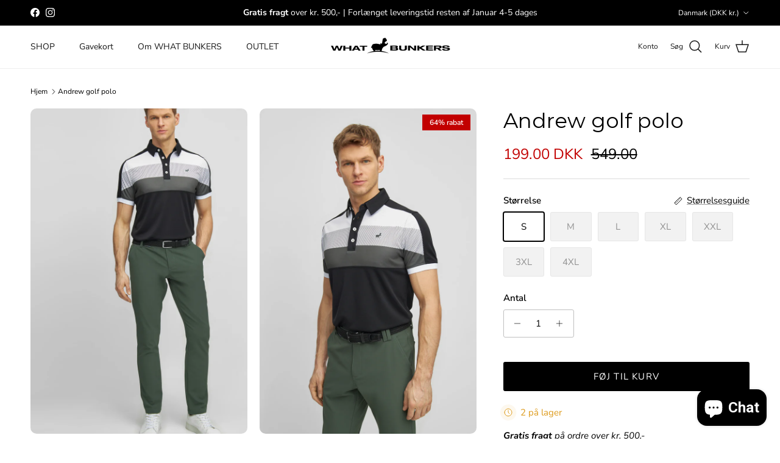

--- FILE ---
content_type: text/html; charset=utf-8
request_url: https://whatbunkers.dk/products/andrew-golf-polo-shirt-black-thyme-white
body_size: 57917
content:
<!doctype html>
<html class="no-js" lang="da" dir="ltr">
<head><meta charset="utf-8">
<meta name="viewport" content="width=device-width,initial-scale=1">
<title>Andrew golf polo &ndash; WHAT BUNKERS</title><link rel="canonical" href="https://whatbunkers.dk/products/andrew-golf-polo-shirt-black-thyme-white"><link rel="icon" href="//whatbunkers.dk/cdn/shop/files/Favicon_fb42bf44-68b9-40ea-884b-b2591d0caa7d.png?crop=center&height=48&v=1644267173&width=48" type="image/png">
  <link rel="apple-touch-icon" href="//whatbunkers.dk/cdn/shop/files/Favicon_fb42bf44-68b9-40ea-884b-b2591d0caa7d.png?crop=center&height=180&v=1644267173&width=180"><meta name="description" content="Vores nye golf polo med printet mønster på brystet. Nogle gange gør en lille smule bare en verden til forskel.  Fit: Regular. Modellen bruger størrelsen M. Modellens mål: Højde 186 cm, bryst 95 cm og talje 78 cm."><meta property="og:site_name" content="WHAT BUNKERS">
<meta property="og:url" content="https://whatbunkers.dk/products/andrew-golf-polo-shirt-black-thyme-white">
<meta property="og:title" content="Andrew golf polo">
<meta property="og:type" content="product">
<meta property="og:description" content="Vores nye golf polo med printet mønster på brystet. Nogle gange gør en lille smule bare en verden til forskel.  Fit: Regular. Modellen bruger størrelsen M. Modellens mål: Højde 186 cm, bryst 95 cm og talje 78 cm."><meta property="og:image" content="http://whatbunkers.dk/cdn/shop/products/Andrewgolfpolo_Black-thyme-white_025.jpg?crop=center&height=1200&v=1740407427&width=1200">
  <meta property="og:image:secure_url" content="https://whatbunkers.dk/cdn/shop/products/Andrewgolfpolo_Black-thyme-white_025.jpg?crop=center&height=1200&v=1740407427&width=1200">
  <meta property="og:image:width" content="2000">
  <meta property="og:image:height" content="3000"><meta property="og:price:amount" content="199.00">
  <meta property="og:price:currency" content="DKK"><meta name="twitter:card" content="summary_large_image">
<meta name="twitter:title" content="Andrew golf polo">
<meta name="twitter:description" content="Vores nye golf polo med printet mønster på brystet. Nogle gange gør en lille smule bare en verden til forskel.  Fit: Regular. Modellen bruger størrelsen M. Modellens mål: Højde 186 cm, bryst 95 cm og talje 78 cm.">
<style>@font-face {
  font-family: "Nunito Sans";
  font-weight: 400;
  font-style: normal;
  font-display: fallback;
  src: url("//whatbunkers.dk/cdn/fonts/nunito_sans/nunitosans_n4.0276fe080df0ca4e6a22d9cb55aed3ed5ba6b1da.woff2") format("woff2"),
       url("//whatbunkers.dk/cdn/fonts/nunito_sans/nunitosans_n4.b4964bee2f5e7fd9c3826447e73afe2baad607b7.woff") format("woff");
}
@font-face {
  font-family: "Nunito Sans";
  font-weight: 700;
  font-style: normal;
  font-display: fallback;
  src: url("//whatbunkers.dk/cdn/fonts/nunito_sans/nunitosans_n7.25d963ed46da26098ebeab731e90d8802d989fa5.woff2") format("woff2"),
       url("//whatbunkers.dk/cdn/fonts/nunito_sans/nunitosans_n7.d32e3219b3d2ec82285d3027bd673efc61a996c8.woff") format("woff");
}
@font-face {
  font-family: "Nunito Sans";
  font-weight: 500;
  font-style: normal;
  font-display: fallback;
  src: url("//whatbunkers.dk/cdn/fonts/nunito_sans/nunitosans_n5.6fc0ed1feb3fc393c40619f180fc49c4d0aae0db.woff2") format("woff2"),
       url("//whatbunkers.dk/cdn/fonts/nunito_sans/nunitosans_n5.2c84830b46099cbcc1095f30e0957b88b914e50a.woff") format("woff");
}
@font-face {
  font-family: "Nunito Sans";
  font-weight: 400;
  font-style: italic;
  font-display: fallback;
  src: url("//whatbunkers.dk/cdn/fonts/nunito_sans/nunitosans_i4.6e408730afac1484cf297c30b0e67c86d17fc586.woff2") format("woff2"),
       url("//whatbunkers.dk/cdn/fonts/nunito_sans/nunitosans_i4.c9b6dcbfa43622b39a5990002775a8381942ae38.woff") format("woff");
}
@font-face {
  font-family: "Nunito Sans";
  font-weight: 700;
  font-style: italic;
  font-display: fallback;
  src: url("//whatbunkers.dk/cdn/fonts/nunito_sans/nunitosans_i7.8c1124729eec046a321e2424b2acf328c2c12139.woff2") format("woff2"),
       url("//whatbunkers.dk/cdn/fonts/nunito_sans/nunitosans_i7.af4cda04357273e0996d21184432bcb14651a64d.woff") format("woff");
}
@font-face {
  font-family: Montserrat;
  font-weight: 400;
  font-style: normal;
  font-display: fallback;
  src: url("//whatbunkers.dk/cdn/fonts/montserrat/montserrat_n4.81949fa0ac9fd2021e16436151e8eaa539321637.woff2") format("woff2"),
       url("//whatbunkers.dk/cdn/fonts/montserrat/montserrat_n4.a6c632ca7b62da89c3594789ba828388aac693fe.woff") format("woff");
}
@font-face {
  font-family: Trirong;
  font-weight: 700;
  font-style: normal;
  font-display: fallback;
  src: url("//whatbunkers.dk/cdn/fonts/trirong/trirong_n7.a33ed6536f9a7c6d7a9d0b52e1e13fd44f544eff.woff2") format("woff2"),
       url("//whatbunkers.dk/cdn/fonts/trirong/trirong_n7.cdb88d0f8e5c427b393745c8cdeb8bc085cbacff.woff") format("woff");
}
@font-face {
  font-family: "Nunito Sans";
  font-weight: 400;
  font-style: normal;
  font-display: fallback;
  src: url("//whatbunkers.dk/cdn/fonts/nunito_sans/nunitosans_n4.0276fe080df0ca4e6a22d9cb55aed3ed5ba6b1da.woff2") format("woff2"),
       url("//whatbunkers.dk/cdn/fonts/nunito_sans/nunitosans_n4.b4964bee2f5e7fd9c3826447e73afe2baad607b7.woff") format("woff");
}
@font-face {
  font-family: "Nunito Sans";
  font-weight: 600;
  font-style: normal;
  font-display: fallback;
  src: url("//whatbunkers.dk/cdn/fonts/nunito_sans/nunitosans_n6.6e9464eba570101a53130c8130a9e17a8eb55c21.woff2") format("woff2"),
       url("//whatbunkers.dk/cdn/fonts/nunito_sans/nunitosans_n6.25a0ac0c0a8a26038c7787054dd6058dfbc20fa8.woff") format("woff");
}
:root {
  --page-container-width:          1800px;
  --reading-container-width:       720px;
  --divider-opacity:               0.14;
  --gutter-large:                  30px;
  --gutter-desktop:                20px;
  --gutter-mobile:                 16px;
  --section-padding:               50px;
  --larger-section-padding:        80px;
  --larger-section-padding-mobile: 60px;
  --largest-section-padding:       110px;
  --aos-animate-duration:          0.6s;

  --base-font-family:              "Nunito Sans", sans-serif;
  --base-font-weight:              400;
  --base-font-style:               normal;
  --heading-font-family:           Montserrat, sans-serif;
  --heading-font-weight:           400;
  --heading-font-style:            normal;
  --heading-font-letter-spacing:   normal;
  --logo-font-family:              Trirong, serif;
  --logo-font-weight:              700;
  --logo-font-style:               normal;
  --nav-font-family:               "Nunito Sans", sans-serif;
  --nav-font-weight:               400;
  --nav-font-style:                normal;

  --base-text-size:15px;
  --base-line-height:              1.6;
  --input-text-size:16px;
  --smaller-text-size-1:12px;
  --smaller-text-size-2:14px;
  --smaller-text-size-3:12px;
  --smaller-text-size-4:11px;
  --larger-text-size:34px;
  --super-large-text-size:60px;
  --super-large-mobile-text-size:27px;
  --larger-mobile-text-size:27px;
  --logo-text-size:26px;--btn-letter-spacing: 0.08em;
    --btn-text-transform: uppercase;
    --button-text-size: 13px;
    --quickbuy-button-text-size: 13;
    --small-feature-link-font-size: 0.75em;
    --input-btn-padding-top: 1.2em;
    --input-btn-padding-bottom: 1.2em;--heading-text-transform:none;
  --nav-text-size:                      14px;
  --mobile-menu-font-weight:            600;

  --body-bg-color:                      255 255 255;
  --bg-color:                           255 255 255;
  --body-text-color:                    0 0 0;
  --text-color:                         0 0 0;

  --header-text-col:                    #171717;--header-text-hover-col:             var(--main-nav-link-hover-col);--header-bg-col:                     #ffffff;
  --heading-color:                     0 0 0;
  --body-heading-color:                0 0 0;
  --heading-divider-col:               #eeeeee;

  --logo-col:                          #171717;
  --main-nav-bg:                       #ffffff;
  --main-nav-link-col:                 #2b2b2b;
  --main-nav-link-hover-col:           #4e4e4e;
  --main-nav-link-featured-col:        #000000;

  --link-color:                        5 5 5;
  --body-link-color:                   5 5 5;

  --btn-bg-color:                        0 0 0;
  --btn-bg-hover-color:                  54 54 54;
  --btn-border-color:                    0 0 0;
  --btn-border-hover-color:              54 54 54;
  --btn-text-color:                      255 255 255;
  --btn-text-hover-color:                255 255 255;--btn-alt-bg-color:                    255 255 255;
  --btn-alt-text-color:                  23 23 23;
  --btn-alt-border-color:                23 23 23;
  --btn-alt-border-hover-color:          23 23 23;--btn-ter-bg-color:                    235 235 235;
  --btn-ter-text-color:                  0 0 0;
  --btn-ter-bg-hover-color:              0 0 0;
  --btn-ter-text-hover-color:            255 255 255;--btn-border-radius: 3px;
    --btn-inspired-border-radius: 3px;--color-scheme-default:                             #ffffff;
  --color-scheme-default-color:                       255 255 255;
  --color-scheme-default-text-color:                  0 0 0;
  --color-scheme-default-head-color:                  0 0 0;
  --color-scheme-default-link-color:                  5 5 5;
  --color-scheme-default-btn-text-color:              255 255 255;
  --color-scheme-default-btn-text-hover-color:        255 255 255;
  --color-scheme-default-btn-bg-color:                0 0 0;
  --color-scheme-default-btn-bg-hover-color:          54 54 54;
  --color-scheme-default-btn-border-color:            0 0 0;
  --color-scheme-default-btn-border-hover-color:      54 54 54;
  --color-scheme-default-btn-alt-text-color:          23 23 23;
  --color-scheme-default-btn-alt-bg-color:            255 255 255;
  --color-scheme-default-btn-alt-border-color:        23 23 23;
  --color-scheme-default-btn-alt-border-hover-color:  23 23 23;

  --color-scheme-1:                             #363636;
  --color-scheme-1-color:                       54 54 54;
  --color-scheme-1-text-color:                  92 92 92;
  --color-scheme-1-head-color:                  23 23 23;
  --color-scheme-1-link-color:                  193 100 82;
  --color-scheme-1-btn-text-color:              255 255 255;
  --color-scheme-1-btn-text-hover-color:        255 255 255;
  --color-scheme-1-btn-bg-color:                35 35 35;
  --color-scheme-1-btn-bg-hover-color:          0 0 0;
  --color-scheme-1-btn-border-color:            35 35 35;
  --color-scheme-1-btn-border-hover-color:      0 0 0;
  --color-scheme-1-btn-alt-text-color:          35 35 35;
  --color-scheme-1-btn-alt-bg-color:            255 255 255;
  --color-scheme-1-btn-alt-border-color:        35 35 35;
  --color-scheme-1-btn-alt-border-hover-color:  35 35 35;

  --color-scheme-2:                             #faf2e6;
  --color-scheme-2-color:                       250 242 230;
  --color-scheme-2-text-color:                  92 92 92;
  --color-scheme-2-head-color:                  23 23 23;
  --color-scheme-2-link-color:                  193 100 82;
  --color-scheme-2-btn-text-color:              255 255 255;
  --color-scheme-2-btn-text-hover-color:        255 255 255;
  --color-scheme-2-btn-bg-color:                35 35 35;
  --color-scheme-2-btn-bg-hover-color:          0 0 0;
  --color-scheme-2-btn-border-color:            35 35 35;
  --color-scheme-2-btn-border-hover-color:      0 0 0;
  --color-scheme-2-btn-alt-text-color:          35 35 35;
  --color-scheme-2-btn-alt-bg-color:            255 255 255;
  --color-scheme-2-btn-alt-border-color:        35 35 35;
  --color-scheme-2-btn-alt-border-hover-color:  35 35 35;

  /* Shop Pay payment terms */
  --payment-terms-background-color:    #ffffff;--quickbuy-bg: 255 255 255;--body-input-background-color:       rgb(var(--body-bg-color));
  --input-background-color:            rgb(var(--body-bg-color));
  --body-input-text-color:             var(--body-text-color);
  --input-text-color:                  var(--body-text-color);
  --body-input-border-color:           rgb(191, 191, 191);
  --input-border-color:                rgb(191, 191, 191);
  --input-border-color-hover:          rgb(115, 115, 115);
  --input-border-color-active:         rgb(0, 0, 0);

  --swatch-cross-svg:                  url("data:image/svg+xml,%3Csvg xmlns='http://www.w3.org/2000/svg' width='240' height='240' viewBox='0 0 24 24' fill='none' stroke='rgb(191, 191, 191)' stroke-width='0.09' preserveAspectRatio='none' %3E%3Cline x1='24' y1='0' x2='0' y2='24'%3E%3C/line%3E%3C/svg%3E");
  --swatch-cross-hover:                url("data:image/svg+xml,%3Csvg xmlns='http://www.w3.org/2000/svg' width='240' height='240' viewBox='0 0 24 24' fill='none' stroke='rgb(115, 115, 115)' stroke-width='0.09' preserveAspectRatio='none' %3E%3Cline x1='24' y1='0' x2='0' y2='24'%3E%3C/line%3E%3C/svg%3E");
  --swatch-cross-active:               url("data:image/svg+xml,%3Csvg xmlns='http://www.w3.org/2000/svg' width='240' height='240' viewBox='0 0 24 24' fill='none' stroke='rgb(0, 0, 0)' stroke-width='0.09' preserveAspectRatio='none' %3E%3Cline x1='24' y1='0' x2='0' y2='24'%3E%3C/line%3E%3C/svg%3E");

  --footer-divider-col:                #d7d7d7;
  --footer-text-col:                   42 42 42;
  --footer-heading-col:                0 0 0;
  --footer-bg-col:                     225 225 225;--product-label-overlay-justify: flex-start;--product-label-overlay-align: flex-start;--product-label-overlay-reduction-text:   #ffffff;
  --product-label-overlay-reduction-bg:     #c20000;
  --product-label-overlay-reduction-text-weight: 600;
  --product-label-overlay-stock-text:       #ffffff;
  --product-label-overlay-stock-bg:         #09728c;
  --product-label-overlay-new-text:         #ffffff;
  --product-label-overlay-new-bg:           #000000;
  --product-label-overlay-meta-text:        #ffffff;
  --product-label-overlay-meta-bg:          #bd2585;
  --product-label-sale-text:                #c20000;
  --product-label-sold-text:                #171717;
  --product-label-preorder-text:            #3ea36a;

  --product-block-crop-align:               center;

  
  --product-block-price-align:              center;
  --product-block-price-item-margin-start:  .25rem;
  --product-block-price-item-margin-end:    .25rem;
  

  

  --collection-block-image-position:   center center;

  --swatch-picker-image-size:          40px;
  --swatch-crop-align:                 center center;

  --image-overlay-text-color:          0 0 0;--image-overlay-bg:                  rgba(0, 0, 0, 0.0);
  --image-overlay-shadow-start:        rgb(0 0 0 / 0.4);
  --image-overlay-box-opacity:         1.0;--product-inventory-ok-box-color:            #f2faf0;
  --product-inventory-ok-text-color:           #108043;
  --product-inventory-ok-icon-box-fill-color:  #fff;
  --product-inventory-low-box-color:           #fcf1cd;
  --product-inventory-low-text-color:          #dd9a1a;
  --product-inventory-low-icon-box-fill-color: #fff;
  --product-inventory-low-text-color-channels: 16, 128, 67;
  --product-inventory-ok-text-color-channels:  221, 154, 26;

  --rating-star-color: 221 154 26;--overlay-align-left: start;
    --overlay-align-right: end;}html[dir=rtl] {
  --overlay-right-text-m-left: 0;
  --overlay-right-text-m-right: auto;
  --overlay-left-shadow-left-left: 15%;
  --overlay-left-shadow-left-right: -50%;
  --overlay-left-shadow-right-left: -85%;
  --overlay-left-shadow-right-right: 0;
}.image-overlay--bg-box .text-overlay .text-overlay__text {
    --image-overlay-box-bg: 255 255 255;
    --heading-color: var(--body-heading-color);
    --text-color: var(--body-text-color);
    --link-color: var(--body-link-color);
  }::selection {
    background: rgb(var(--body-heading-color));
    color: rgb(var(--body-bg-color));
  }
  ::-moz-selection {
    background: rgb(var(--body-heading-color));
    color: rgb(var(--body-bg-color));
  }.use-color-scheme--default {
  --product-label-sale-text:           #c20000;
  --product-label-sold-text:           #171717;
  --product-label-preorder-text:       #3ea36a;
  --input-background-color:            rgb(var(--body-bg-color));
  --input-text-color:                  var(--body-input-text-color);
  --input-border-color:                rgb(191, 191, 191);
  --input-border-color-hover:          rgb(115, 115, 115);
  --input-border-color-active:         rgb(0, 0, 0);
}</style>

  <link href="//whatbunkers.dk/cdn/shop/t/26/assets/main.css?v=152486823601746559531748172110" rel="stylesheet" type="text/css" media="all" />
<link rel="preload" as="font" href="//whatbunkers.dk/cdn/fonts/nunito_sans/nunitosans_n4.0276fe080df0ca4e6a22d9cb55aed3ed5ba6b1da.woff2" type="font/woff2" crossorigin><link rel="preload" as="font" href="//whatbunkers.dk/cdn/fonts/montserrat/montserrat_n4.81949fa0ac9fd2021e16436151e8eaa539321637.woff2" type="font/woff2" crossorigin><script>
    document.documentElement.className = document.documentElement.className.replace('no-js', 'js');

    window.theme = {
      info: {
        name: 'Symmetry',
        version: '7.5.0'
      },
      device: {
        hasTouch: window.matchMedia('(any-pointer: coarse)').matches,
        hasHover: window.matchMedia('(hover: hover)').matches
      },
      mediaQueries: {
        md: '(min-width: 768px)',
        productMediaCarouselBreak: '(min-width: 1041px)'
      },
      routes: {
        base: 'https://whatbunkers.dk',
        cart: '/cart',
        cartAdd: '/cart/add.js',
        cartUpdate: '/cart/update.js',
        predictiveSearch: '/search/suggest'
      },
      strings: {
        cartTermsConfirmation: "Du skal bekræfte handelsbetingelser før du fortsætter.",
        cartItemsQuantityError: "Du kan kun tilføje [QUANTITY] af denne vare til din kurv.",
        generalSearchViewAll: "Se alle søge resultater",
        noStock: "Udsolgt",
        noVariant: "Ikke på lager",
        productsProductChooseA: "Vælg ",
        generalSearchPages: "Side",
        generalSearchNoResultsWithoutTerms: "Beklager, vi kunne ikke finde nogle resultater",
        shippingCalculator: {
          singleRate: "Der er én fragt rate til denne destination",
          multipleRates: "Der er flere fragt priser til denne destination",
          noRates: "Vi sender ikke til denne destination"
        },
        regularPrice: "Normal pris",
        salePrice: "Udsalgspris"
      },
      settings: {
        moneyWithCurrencyFormat: "\u003cspan class=\"etrans-money\"\u003e{{amount}} DKK\u003c\/span\u003e",
        cartType: "drawer",
        afterAddToCart: "drawer",
        quickbuyStyle: "button",
        externalLinksNewTab: true,
        internalLinksSmoothScroll: true
      }
    }

    theme.inlineNavigationCheck = function() {
      var pageHeader = document.querySelector('.pageheader'),
          inlineNavContainer = pageHeader.querySelector('.logo-area__left__inner'),
          inlineNav = inlineNavContainer.querySelector('.navigation--left');
      if (inlineNav && getComputedStyle(inlineNav).display != 'none') {
        var inlineMenuCentered = document.querySelector('.pageheader--layout-inline-menu-center'),
            logoContainer = document.querySelector('.logo-area__middle__inner');
        if(inlineMenuCentered) {
          var rightWidth = document.querySelector('.logo-area__right__inner').clientWidth,
              middleWidth = logoContainer.clientWidth,
              logoArea = document.querySelector('.logo-area'),
              computedLogoAreaStyle = getComputedStyle(logoArea),
              logoAreaInnerWidth = logoArea.clientWidth - Math.ceil(parseFloat(computedLogoAreaStyle.paddingLeft)) - Math.ceil(parseFloat(computedLogoAreaStyle.paddingRight)),
              availableNavWidth = logoAreaInnerWidth - Math.max(rightWidth, middleWidth) * 2 - 40;
          inlineNavContainer.style.maxWidth = availableNavWidth + 'px';
        }

        var firstInlineNavLink = inlineNav.querySelector('.navigation__item:first-child'),
            lastInlineNavLink = inlineNav.querySelector('.navigation__item:last-child');
        if (lastInlineNavLink) {
          var inlineNavWidth = null;
          if(document.querySelector('html[dir=rtl]')) {
            inlineNavWidth = firstInlineNavLink.offsetLeft - lastInlineNavLink.offsetLeft + firstInlineNavLink.offsetWidth;
          } else {
            inlineNavWidth = lastInlineNavLink.offsetLeft - firstInlineNavLink.offsetLeft + lastInlineNavLink.offsetWidth;
          }
          if (inlineNavContainer.offsetWidth >= inlineNavWidth) {
            pageHeader.classList.add('pageheader--layout-inline-permitted');
            var tallLogo = logoContainer.clientHeight > lastInlineNavLink.clientHeight + 20;
            if (tallLogo) {
              inlineNav.classList.add('navigation--tight-underline');
            } else {
              inlineNav.classList.remove('navigation--tight-underline');
            }
          } else {
            pageHeader.classList.remove('pageheader--layout-inline-permitted');
          }
        }
      }
    };

    theme.setInitialHeaderHeightProperty = () => {
      const section = document.querySelector('.section-header');
      if (section) {
        document.documentElement.style.setProperty('--theme-header-height', Math.ceil(section.clientHeight) + 'px');
      }
    };
  </script>

  <script src="//whatbunkers.dk/cdn/shop/t/26/assets/main.js?v=150891663519462644191748172110" defer></script>
    <script src="//whatbunkers.dk/cdn/shop/t/26/assets/animate-on-scroll.js?v=15249566486942820451748172110" defer></script>
    <link href="//whatbunkers.dk/cdn/shop/t/26/assets/animate-on-scroll.css?v=135962721104954213331748172110" rel="stylesheet" type="text/css" media="all" />
  

  <script>window.performance && window.performance.mark && window.performance.mark('shopify.content_for_header.start');</script><meta name="google-site-verification" content="qfm8fJEbmxr8LTjRiun5g0x4YUu_FDlaNg0f79iwiy0">
<meta name="google-site-verification" content="Dp4UgdPIpBdK_7Zr51PNDn1NpMBndXA01p1jJzdY304">
<meta name="facebook-domain-verification" content="10eulhelxefarmps8jhmpersdg09sv">
<meta name="facebook-domain-verification" content="h1rcdimp71n34dsx69xyrvy5z4aktk">
<meta name="google-site-verification" content="Plu7AFx7Urk2CaAbZKI-4r3dTg9Pm4mvUQY9h_TSBuc">
<meta name="google-site-verification" content="B0c3COFdgMRR35HMc3mddmqFWofnSuYzd9CR2IE5eWM">
<meta name="facebook-domain-verification" content="cv9rdrvu2lcc4gyfv3x9uoy35lue30">
<meta name="facebook-domain-verification" content="e01m4idhqyi84thts93z8ndbf5y3fy">
<meta id="shopify-digital-wallet" name="shopify-digital-wallet" content="/55973838909/digital_wallets/dialog">
<meta name="shopify-checkout-api-token" content="f2ac4292c299a586e102988cedc8f038">
<link rel="alternate" hreflang="x-default" href="https://whatbunkers.dk/products/andrew-golf-polo-shirt-black-thyme-white">
<link rel="alternate" hreflang="da" href="https://whatbunkers.dk/products/andrew-golf-polo-shirt-black-thyme-white">
<link rel="alternate" hreflang="en-AL" href="https://whatbunkers.com/products/andrew-golf-polo-shirt-black-thyme-white">
<link rel="alternate" hreflang="en-BA" href="https://whatbunkers.com/products/andrew-golf-polo-shirt-black-thyme-white">
<link rel="alternate" hreflang="en-BG" href="https://whatbunkers.com/products/andrew-golf-polo-shirt-black-thyme-white">
<link rel="alternate" hreflang="en-CA" href="https://whatbunkers.com/products/andrew-golf-polo-shirt-black-thyme-white">
<link rel="alternate" hreflang="en-CZ" href="https://whatbunkers.com/products/andrew-golf-polo-shirt-black-thyme-white">
<link rel="alternate" hreflang="en-GG" href="https://whatbunkers.com/products/andrew-golf-polo-shirt-black-thyme-white">
<link rel="alternate" hreflang="en-GI" href="https://whatbunkers.com/products/andrew-golf-polo-shirt-black-thyme-white">
<link rel="alternate" hreflang="en-HR" href="https://whatbunkers.com/products/andrew-golf-polo-shirt-black-thyme-white">
<link rel="alternate" hreflang="en-IM" href="https://whatbunkers.com/products/andrew-golf-polo-shirt-black-thyme-white">
<link rel="alternate" hreflang="en-JE" href="https://whatbunkers.com/products/andrew-golf-polo-shirt-black-thyme-white">
<link rel="alternate" hreflang="en-JP" href="https://whatbunkers.com/products/andrew-golf-polo-shirt-black-thyme-white">
<link rel="alternate" hreflang="en-KR" href="https://whatbunkers.com/products/andrew-golf-polo-shirt-black-thyme-white">
<link rel="alternate" hreflang="en-LI" href="https://whatbunkers.com/products/andrew-golf-polo-shirt-black-thyme-white">
<link rel="alternate" hreflang="en-MD" href="https://whatbunkers.com/products/andrew-golf-polo-shirt-black-thyme-white">
<link rel="alternate" hreflang="en-MK" href="https://whatbunkers.com/products/andrew-golf-polo-shirt-black-thyme-white">
<link rel="alternate" hreflang="en-MY" href="https://whatbunkers.com/products/andrew-golf-polo-shirt-black-thyme-white">
<link rel="alternate" hreflang="en-NO" href="https://whatbunkers.com/products/andrew-golf-polo-shirt-black-thyme-white">
<link rel="alternate" hreflang="en-PL" href="https://whatbunkers.com/products/andrew-golf-polo-shirt-black-thyme-white">
<link rel="alternate" hreflang="en-RO" href="https://whatbunkers.com/products/andrew-golf-polo-shirt-black-thyme-white">
<link rel="alternate" hreflang="en-RS" href="https://whatbunkers.com/products/andrew-golf-polo-shirt-black-thyme-white">
<link rel="alternate" hreflang="en-SJ" href="https://whatbunkers.com/products/andrew-golf-polo-shirt-black-thyme-white">
<link rel="alternate" hreflang="en-UA" href="https://whatbunkers.com/products/andrew-golf-polo-shirt-black-thyme-white">
<link rel="alternate" hreflang="en-GB" href="https://whatbunkers.com/products/andrew-golf-polo-shirt-black-thyme-white">
<link rel="alternate" hreflang="en-AD" href="https://whatbunkers.eu/products/andrew-golf-polo-shirt-black-thyme-white">
<link rel="alternate" hreflang="en-AT" href="https://whatbunkers.eu/products/andrew-golf-polo-shirt-black-thyme-white">
<link rel="alternate" hreflang="en-BE" href="https://whatbunkers.eu/products/andrew-golf-polo-shirt-black-thyme-white">
<link rel="alternate" hreflang="en-FI" href="https://whatbunkers.eu/products/andrew-golf-polo-shirt-black-thyme-white">
<link rel="alternate" hreflang="en-FR" href="https://whatbunkers.eu/products/andrew-golf-polo-shirt-black-thyme-white">
<link rel="alternate" hreflang="en-GR" href="https://whatbunkers.eu/products/andrew-golf-polo-shirt-black-thyme-white">
<link rel="alternate" hreflang="en-HU" href="https://whatbunkers.eu/products/andrew-golf-polo-shirt-black-thyme-white">
<link rel="alternate" hreflang="en-IS" href="https://whatbunkers.eu/products/andrew-golf-polo-shirt-black-thyme-white">
<link rel="alternate" hreflang="en-IE" href="https://whatbunkers.eu/products/andrew-golf-polo-shirt-black-thyme-white">
<link rel="alternate" hreflang="en-IT" href="https://whatbunkers.eu/products/andrew-golf-polo-shirt-black-thyme-white">
<link rel="alternate" hreflang="en-LU" href="https://whatbunkers.eu/products/andrew-golf-polo-shirt-black-thyme-white">
<link rel="alternate" hreflang="en-MT" href="https://whatbunkers.eu/products/andrew-golf-polo-shirt-black-thyme-white">
<link rel="alternate" hreflang="en-MC" href="https://whatbunkers.eu/products/andrew-golf-polo-shirt-black-thyme-white">
<link rel="alternate" hreflang="en-PT" href="https://whatbunkers.eu/products/andrew-golf-polo-shirt-black-thyme-white">
<link rel="alternate" hreflang="en-ES" href="https://whatbunkers.eu/products/andrew-golf-polo-shirt-black-thyme-white">
<link rel="alternate" hreflang="en-CH" href="https://whatbunkers.eu/products/andrew-golf-polo-shirt-black-thyme-white">
<link rel="alternate" hreflang="en-TR" href="https://whatbunkers.eu/products/andrew-golf-polo-shirt-black-thyme-white">
<link rel="alternate" hreflang="en-FO" href="https://whatbunkers.eu/products/andrew-golf-polo-shirt-black-thyme-white">
<link rel="alternate" hreflang="en-GL" href="https://whatbunkers.eu/products/andrew-golf-polo-shirt-black-thyme-white">
<link rel="alternate" hreflang="en-NL" href="https://whatbunkers.eu/products/andrew-golf-polo-shirt-black-thyme-white">
<link rel="alternate" hreflang="en-DE" href="https://whatbunkers.eu/products/andrew-golf-polo-shirt-black-thyme-white">
<link rel="alternate" hreflang="sv-SE" href="https://whatbunkers.se/products/andrew-golf-polo-shirt-black-thyme-white">
<link rel="alternate" type="application/json+oembed" href="https://whatbunkers.dk/products/andrew-golf-polo-shirt-black-thyme-white.oembed">
<script async="async" src="/checkouts/internal/preloads.js?locale=da-DK"></script>
<link rel="preconnect" href="https://shop.app" crossorigin="anonymous">
<script async="async" src="https://shop.app/checkouts/internal/preloads.js?locale=da-DK&shop_id=55973838909" crossorigin="anonymous"></script>
<script id="apple-pay-shop-capabilities" type="application/json">{"shopId":55973838909,"countryCode":"DK","currencyCode":"DKK","merchantCapabilities":["supports3DS"],"merchantId":"gid:\/\/shopify\/Shop\/55973838909","merchantName":"WHAT BUNKERS","requiredBillingContactFields":["postalAddress","email","phone"],"requiredShippingContactFields":["postalAddress","email","phone"],"shippingType":"shipping","supportedNetworks":["visa","maestro","masterCard"],"total":{"type":"pending","label":"WHAT BUNKERS","amount":"1.00"},"shopifyPaymentsEnabled":true,"supportsSubscriptions":true}</script>
<script id="shopify-features" type="application/json">{"accessToken":"f2ac4292c299a586e102988cedc8f038","betas":["rich-media-storefront-analytics"],"domain":"whatbunkers.dk","predictiveSearch":true,"shopId":55973838909,"locale":"da"}</script>
<script>var Shopify = Shopify || {};
Shopify.shop = "what-bunkers.myshopify.com";
Shopify.locale = "da";
Shopify.currency = {"active":"DKK","rate":"1.0"};
Shopify.country = "DK";
Shopify.theme = {"name":" 7.5.0 downloaded 25 May 2025","id":182503473495,"schema_name":"Symmetry","schema_version":"7.5.0","theme_store_id":568,"role":"main"};
Shopify.theme.handle = "null";
Shopify.theme.style = {"id":null,"handle":null};
Shopify.cdnHost = "whatbunkers.dk/cdn";
Shopify.routes = Shopify.routes || {};
Shopify.routes.root = "/";</script>
<script type="module">!function(o){(o.Shopify=o.Shopify||{}).modules=!0}(window);</script>
<script>!function(o){function n(){var o=[];function n(){o.push(Array.prototype.slice.apply(arguments))}return n.q=o,n}var t=o.Shopify=o.Shopify||{};t.loadFeatures=n(),t.autoloadFeatures=n()}(window);</script>
<script>
  window.ShopifyPay = window.ShopifyPay || {};
  window.ShopifyPay.apiHost = "shop.app\/pay";
  window.ShopifyPay.redirectState = null;
</script>
<script id="shop-js-analytics" type="application/json">{"pageType":"product"}</script>
<script defer="defer" async type="module" src="//whatbunkers.dk/cdn/shopifycloud/shop-js/modules/v2/client.init-shop-cart-sync_wUwrBHs9.da.esm.js"></script>
<script defer="defer" async type="module" src="//whatbunkers.dk/cdn/shopifycloud/shop-js/modules/v2/chunk.common_e7iL_o_-.esm.js"></script>
<script type="module">
  await import("//whatbunkers.dk/cdn/shopifycloud/shop-js/modules/v2/client.init-shop-cart-sync_wUwrBHs9.da.esm.js");
await import("//whatbunkers.dk/cdn/shopifycloud/shop-js/modules/v2/chunk.common_e7iL_o_-.esm.js");

  window.Shopify.SignInWithShop?.initShopCartSync?.({"fedCMEnabled":true,"windoidEnabled":true});

</script>
<script>
  window.Shopify = window.Shopify || {};
  if (!window.Shopify.featureAssets) window.Shopify.featureAssets = {};
  window.Shopify.featureAssets['shop-js'] = {"shop-cart-sync":["modules/v2/client.shop-cart-sync_pfKR7G8h.da.esm.js","modules/v2/chunk.common_e7iL_o_-.esm.js"],"init-fed-cm":["modules/v2/client.init-fed-cm_BOjnXDiN.da.esm.js","modules/v2/chunk.common_e7iL_o_-.esm.js"],"init-windoid":["modules/v2/client.init-windoid_B9zLlI0Z.da.esm.js","modules/v2/chunk.common_e7iL_o_-.esm.js"],"init-shop-email-lookup-coordinator":["modules/v2/client.init-shop-email-lookup-coordinator_COoDB7Iu.da.esm.js","modules/v2/chunk.common_e7iL_o_-.esm.js"],"shop-cash-offers":["modules/v2/client.shop-cash-offers_BJbtzs83.da.esm.js","modules/v2/chunk.common_e7iL_o_-.esm.js","modules/v2/chunk.modal_SAqoOwfR.esm.js"],"shop-button":["modules/v2/client.shop-button_DtQUlBTI.da.esm.js","modules/v2/chunk.common_e7iL_o_-.esm.js"],"shop-toast-manager":["modules/v2/client.shop-toast-manager_BKHcLSrc.da.esm.js","modules/v2/chunk.common_e7iL_o_-.esm.js"],"avatar":["modules/v2/client.avatar_BTnouDA3.da.esm.js"],"pay-button":["modules/v2/client.pay-button_BxCXsxcI.da.esm.js","modules/v2/chunk.common_e7iL_o_-.esm.js"],"init-shop-cart-sync":["modules/v2/client.init-shop-cart-sync_wUwrBHs9.da.esm.js","modules/v2/chunk.common_e7iL_o_-.esm.js"],"shop-login-button":["modules/v2/client.shop-login-button_C7bjdo-r.da.esm.js","modules/v2/chunk.common_e7iL_o_-.esm.js","modules/v2/chunk.modal_SAqoOwfR.esm.js"],"init-customer-accounts-sign-up":["modules/v2/client.init-customer-accounts-sign-up_B8VlXpLr.da.esm.js","modules/v2/client.shop-login-button_C7bjdo-r.da.esm.js","modules/v2/chunk.common_e7iL_o_-.esm.js","modules/v2/chunk.modal_SAqoOwfR.esm.js"],"init-shop-for-new-customer-accounts":["modules/v2/client.init-shop-for-new-customer-accounts_DmuEDx8m.da.esm.js","modules/v2/client.shop-login-button_C7bjdo-r.da.esm.js","modules/v2/chunk.common_e7iL_o_-.esm.js","modules/v2/chunk.modal_SAqoOwfR.esm.js"],"init-customer-accounts":["modules/v2/client.init-customer-accounts_lb3QLA-W.da.esm.js","modules/v2/client.shop-login-button_C7bjdo-r.da.esm.js","modules/v2/chunk.common_e7iL_o_-.esm.js","modules/v2/chunk.modal_SAqoOwfR.esm.js"],"shop-follow-button":["modules/v2/client.shop-follow-button_ckJC63I2.da.esm.js","modules/v2/chunk.common_e7iL_o_-.esm.js","modules/v2/chunk.modal_SAqoOwfR.esm.js"],"checkout-modal":["modules/v2/client.checkout-modal_C0vztlRq.da.esm.js","modules/v2/chunk.common_e7iL_o_-.esm.js","modules/v2/chunk.modal_SAqoOwfR.esm.js"],"lead-capture":["modules/v2/client.lead-capture_Cp0_e99o.da.esm.js","modules/v2/chunk.common_e7iL_o_-.esm.js","modules/v2/chunk.modal_SAqoOwfR.esm.js"],"shop-login":["modules/v2/client.shop-login_BYZTPVJF.da.esm.js","modules/v2/chunk.common_e7iL_o_-.esm.js","modules/v2/chunk.modal_SAqoOwfR.esm.js"],"payment-terms":["modules/v2/client.payment-terms_Cg3S86YV.da.esm.js","modules/v2/chunk.common_e7iL_o_-.esm.js","modules/v2/chunk.modal_SAqoOwfR.esm.js"]};
</script>
<script>(function() {
  var isLoaded = false;
  function asyncLoad() {
    if (isLoaded) return;
    isLoaded = true;
    var urls = ["https:\/\/storage.nfcube.com\/instafeed-0a4ee3eb9413d20987012147722bde59.js?shop=what-bunkers.myshopify.com"];
    for (var i = 0; i < urls.length; i++) {
      var s = document.createElement('script');
      s.type = 'text/javascript';
      s.async = true;
      s.src = urls[i];
      var x = document.getElementsByTagName('script')[0];
      x.parentNode.insertBefore(s, x);
    }
  };
  if(window.attachEvent) {
    window.attachEvent('onload', asyncLoad);
  } else {
    window.addEventListener('load', asyncLoad, false);
  }
})();</script>
<script id="__st">var __st={"a":55973838909,"offset":3600,"reqid":"a52f5e5c-7a73-4bcb-8528-0ab1b535543c-1768915662","pageurl":"whatbunkers.dk\/products\/andrew-golf-polo-shirt-black-thyme-white","u":"930e41cd2d68","p":"product","rtyp":"product","rid":6713157025853};</script>
<script>window.ShopifyPaypalV4VisibilityTracking = true;</script>
<script id="captcha-bootstrap">!function(){'use strict';const t='contact',e='account',n='new_comment',o=[[t,t],['blogs',n],['comments',n],[t,'customer']],c=[[e,'customer_login'],[e,'guest_login'],[e,'recover_customer_password'],[e,'create_customer']],r=t=>t.map((([t,e])=>`form[action*='/${t}']:not([data-nocaptcha='true']) input[name='form_type'][value='${e}']`)).join(','),a=t=>()=>t?[...document.querySelectorAll(t)].map((t=>t.form)):[];function s(){const t=[...o],e=r(t);return a(e)}const i='password',u='form_key',d=['recaptcha-v3-token','g-recaptcha-response','h-captcha-response',i],f=()=>{try{return window.sessionStorage}catch{return}},m='__shopify_v',_=t=>t.elements[u];function p(t,e,n=!1){try{const o=window.sessionStorage,c=JSON.parse(o.getItem(e)),{data:r}=function(t){const{data:e,action:n}=t;return t[m]||n?{data:e,action:n}:{data:t,action:n}}(c);for(const[e,n]of Object.entries(r))t.elements[e]&&(t.elements[e].value=n);n&&o.removeItem(e)}catch(o){console.error('form repopulation failed',{error:o})}}const l='form_type',E='cptcha';function T(t){t.dataset[E]=!0}const w=window,h=w.document,L='Shopify',v='ce_forms',y='captcha';let A=!1;((t,e)=>{const n=(g='f06e6c50-85a8-45c8-87d0-21a2b65856fe',I='https://cdn.shopify.com/shopifycloud/storefront-forms-hcaptcha/ce_storefront_forms_captcha_hcaptcha.v1.5.2.iife.js',D={infoText:'Beskyttet af hCaptcha',privacyText:'Beskyttelse af persondata',termsText:'Vilkår'},(t,e,n)=>{const o=w[L][v],c=o.bindForm;if(c)return c(t,g,e,D).then(n);var r;o.q.push([[t,g,e,D],n]),r=I,A||(h.body.append(Object.assign(h.createElement('script'),{id:'captcha-provider',async:!0,src:r})),A=!0)});var g,I,D;w[L]=w[L]||{},w[L][v]=w[L][v]||{},w[L][v].q=[],w[L][y]=w[L][y]||{},w[L][y].protect=function(t,e){n(t,void 0,e),T(t)},Object.freeze(w[L][y]),function(t,e,n,w,h,L){const[v,y,A,g]=function(t,e,n){const i=e?o:[],u=t?c:[],d=[...i,...u],f=r(d),m=r(i),_=r(d.filter((([t,e])=>n.includes(e))));return[a(f),a(m),a(_),s()]}(w,h,L),I=t=>{const e=t.target;return e instanceof HTMLFormElement?e:e&&e.form},D=t=>v().includes(t);t.addEventListener('submit',(t=>{const e=I(t);if(!e)return;const n=D(e)&&!e.dataset.hcaptchaBound&&!e.dataset.recaptchaBound,o=_(e),c=g().includes(e)&&(!o||!o.value);(n||c)&&t.preventDefault(),c&&!n&&(function(t){try{if(!f())return;!function(t){const e=f();if(!e)return;const n=_(t);if(!n)return;const o=n.value;o&&e.removeItem(o)}(t);const e=Array.from(Array(32),(()=>Math.random().toString(36)[2])).join('');!function(t,e){_(t)||t.append(Object.assign(document.createElement('input'),{type:'hidden',name:u})),t.elements[u].value=e}(t,e),function(t,e){const n=f();if(!n)return;const o=[...t.querySelectorAll(`input[type='${i}']`)].map((({name:t})=>t)),c=[...d,...o],r={};for(const[a,s]of new FormData(t).entries())c.includes(a)||(r[a]=s);n.setItem(e,JSON.stringify({[m]:1,action:t.action,data:r}))}(t,e)}catch(e){console.error('failed to persist form',e)}}(e),e.submit())}));const S=(t,e)=>{t&&!t.dataset[E]&&(n(t,e.some((e=>e===t))),T(t))};for(const o of['focusin','change'])t.addEventListener(o,(t=>{const e=I(t);D(e)&&S(e,y())}));const B=e.get('form_key'),M=e.get(l),P=B&&M;t.addEventListener('DOMContentLoaded',(()=>{const t=y();if(P)for(const e of t)e.elements[l].value===M&&p(e,B);[...new Set([...A(),...v().filter((t=>'true'===t.dataset.shopifyCaptcha))])].forEach((e=>S(e,t)))}))}(h,new URLSearchParams(w.location.search),n,t,e,['guest_login'])})(!0,!0)}();</script>
<script integrity="sha256-4kQ18oKyAcykRKYeNunJcIwy7WH5gtpwJnB7kiuLZ1E=" data-source-attribution="shopify.loadfeatures" defer="defer" src="//whatbunkers.dk/cdn/shopifycloud/storefront/assets/storefront/load_feature-a0a9edcb.js" crossorigin="anonymous"></script>
<script crossorigin="anonymous" defer="defer" src="//whatbunkers.dk/cdn/shopifycloud/storefront/assets/shopify_pay/storefront-65b4c6d7.js?v=20250812"></script>
<script data-source-attribution="shopify.dynamic_checkout.dynamic.init">var Shopify=Shopify||{};Shopify.PaymentButton=Shopify.PaymentButton||{isStorefrontPortableWallets:!0,init:function(){window.Shopify.PaymentButton.init=function(){};var t=document.createElement("script");t.src="https://whatbunkers.dk/cdn/shopifycloud/portable-wallets/latest/portable-wallets.da.js",t.type="module",document.head.appendChild(t)}};
</script>
<script data-source-attribution="shopify.dynamic_checkout.buyer_consent">
  function portableWalletsHideBuyerConsent(e){var t=document.getElementById("shopify-buyer-consent"),n=document.getElementById("shopify-subscription-policy-button");t&&n&&(t.classList.add("hidden"),t.setAttribute("aria-hidden","true"),n.removeEventListener("click",e))}function portableWalletsShowBuyerConsent(e){var t=document.getElementById("shopify-buyer-consent"),n=document.getElementById("shopify-subscription-policy-button");t&&n&&(t.classList.remove("hidden"),t.removeAttribute("aria-hidden"),n.addEventListener("click",e))}window.Shopify?.PaymentButton&&(window.Shopify.PaymentButton.hideBuyerConsent=portableWalletsHideBuyerConsent,window.Shopify.PaymentButton.showBuyerConsent=portableWalletsShowBuyerConsent);
</script>
<script data-source-attribution="shopify.dynamic_checkout.cart.bootstrap">document.addEventListener("DOMContentLoaded",(function(){function t(){return document.querySelector("shopify-accelerated-checkout-cart, shopify-accelerated-checkout")}if(t())Shopify.PaymentButton.init();else{new MutationObserver((function(e,n){t()&&(Shopify.PaymentButton.init(),n.disconnect())})).observe(document.body,{childList:!0,subtree:!0})}}));
</script>
<script id='scb4127' type='text/javascript' async='' src='https://whatbunkers.dk/cdn/shopifycloud/privacy-banner/storefront-banner.js'></script><link id="shopify-accelerated-checkout-styles" rel="stylesheet" media="screen" href="https://whatbunkers.dk/cdn/shopifycloud/portable-wallets/latest/accelerated-checkout-backwards-compat.css" crossorigin="anonymous">
<style id="shopify-accelerated-checkout-cart">
        #shopify-buyer-consent {
  margin-top: 1em;
  display: inline-block;
  width: 100%;
}

#shopify-buyer-consent.hidden {
  display: none;
}

#shopify-subscription-policy-button {
  background: none;
  border: none;
  padding: 0;
  text-decoration: underline;
  font-size: inherit;
  cursor: pointer;
}

#shopify-subscription-policy-button::before {
  box-shadow: none;
}

      </style>
<script id="sections-script" data-sections="related-products,footer" defer="defer" src="//whatbunkers.dk/cdn/shop/t/26/compiled_assets/scripts.js?v=2848"></script>
<script>window.performance && window.performance.mark && window.performance.mark('shopify.content_for_header.end');</script>
<!-- CC Custom Head Start --><!-- CC Custom Head End --><!-- BEGIN app block: shopify://apps/instafeed/blocks/head-block/c447db20-095d-4a10-9725-b5977662c9d5 --><link rel="preconnect" href="https://cdn.nfcube.com/">
<link rel="preconnect" href="https://scontent.cdninstagram.com/">


  <script>
    document.addEventListener('DOMContentLoaded', function () {
      let instafeedScript = document.createElement('script');

      
        instafeedScript.src = 'https://storage.nfcube.com/instafeed-0a4ee3eb9413d20987012147722bde59.js';
      

      document.body.appendChild(instafeedScript);
    });
  </script>





<!-- END app block --><!-- BEGIN app block: shopify://apps/klaviyo-email-marketing-sms/blocks/klaviyo-onsite-embed/2632fe16-c075-4321-a88b-50b567f42507 -->












  <script async src="https://static.klaviyo.com/onsite/js/ViSirQ/klaviyo.js?company_id=ViSirQ"></script>
  <script>!function(){if(!window.klaviyo){window._klOnsite=window._klOnsite||[];try{window.klaviyo=new Proxy({},{get:function(n,i){return"push"===i?function(){var n;(n=window._klOnsite).push.apply(n,arguments)}:function(){for(var n=arguments.length,o=new Array(n),w=0;w<n;w++)o[w]=arguments[w];var t="function"==typeof o[o.length-1]?o.pop():void 0,e=new Promise((function(n){window._klOnsite.push([i].concat(o,[function(i){t&&t(i),n(i)}]))}));return e}}})}catch(n){window.klaviyo=window.klaviyo||[],window.klaviyo.push=function(){var n;(n=window._klOnsite).push.apply(n,arguments)}}}}();</script>

  
    <script id="viewed_product">
      if (item == null) {
        var _learnq = _learnq || [];

        var MetafieldReviews = null
        var MetafieldYotpoRating = null
        var MetafieldYotpoCount = null
        var MetafieldLooxRating = null
        var MetafieldLooxCount = null
        var okendoProduct = null
        var okendoProductReviewCount = null
        var okendoProductReviewAverageValue = null
        try {
          // The following fields are used for Customer Hub recently viewed in order to add reviews.
          // This information is not part of __kla_viewed. Instead, it is part of __kla_viewed_reviewed_items
          MetafieldReviews = {};
          MetafieldYotpoRating = null
          MetafieldYotpoCount = null
          MetafieldLooxRating = null
          MetafieldLooxCount = null

          okendoProduct = null
          // If the okendo metafield is not legacy, it will error, which then requires the new json formatted data
          if (okendoProduct && 'error' in okendoProduct) {
            okendoProduct = null
          }
          okendoProductReviewCount = okendoProduct ? okendoProduct.reviewCount : null
          okendoProductReviewAverageValue = okendoProduct ? okendoProduct.reviewAverageValue : null
        } catch (error) {
          console.error('Error in Klaviyo onsite reviews tracking:', error);
        }

        var item = {
          Name: "Andrew golf polo",
          ProductID: 6713157025853,
          Categories: ["Bedst sælgende","Bedst sælgende produkter","Herre","Nyeste produkter","OUTLET","Outlet herre","SHOP"],
          ImageURL: "https://whatbunkers.dk/cdn/shop/products/Andrewgolfpolo_Black-thyme-white_025_grande.jpg?v=1740407427",
          URL: "https://whatbunkers.dk/products/andrew-golf-polo-shirt-black-thyme-white",
          Brand: "WHAT BUNKERS",
          Price: "199.00",
          Value: "199.00",
          CompareAtPrice: "549.00"
        };
        _learnq.push(['track', 'Viewed Product', item]);
        _learnq.push(['trackViewedItem', {
          Title: item.Name,
          ItemId: item.ProductID,
          Categories: item.Categories,
          ImageUrl: item.ImageURL,
          Url: item.URL,
          Metadata: {
            Brand: item.Brand,
            Price: item.Price,
            Value: item.Value,
            CompareAtPrice: item.CompareAtPrice
          },
          metafields:{
            reviews: MetafieldReviews,
            yotpo:{
              rating: MetafieldYotpoRating,
              count: MetafieldYotpoCount,
            },
            loox:{
              rating: MetafieldLooxRating,
              count: MetafieldLooxCount,
            },
            okendo: {
              rating: okendoProductReviewAverageValue,
              count: okendoProductReviewCount,
            }
          }
        }]);
      }
    </script>
  




  <script>
    window.klaviyoReviewsProductDesignMode = false
  </script>







<!-- END app block --><!-- BEGIN app block: shopify://apps/judge-me-reviews/blocks/judgeme_core/61ccd3b1-a9f2-4160-9fe9-4fec8413e5d8 --><!-- Start of Judge.me Core -->






<link rel="dns-prefetch" href="https://cdnwidget.judge.me">
<link rel="dns-prefetch" href="https://cdn.judge.me">
<link rel="dns-prefetch" href="https://cdn1.judge.me">
<link rel="dns-prefetch" href="https://api.judge.me">

<script data-cfasync='false' class='jdgm-settings-script'>window.jdgmSettings={"pagination":5,"disable_web_reviews":false,"badge_no_review_text":"Ingen anmeldelser","badge_n_reviews_text":"{{ n }} anmeldelse/anmeldelser","badge_star_color":"#339999","hide_badge_preview_if_no_reviews":true,"badge_hide_text":false,"enforce_center_preview_badge":false,"widget_title":"Kundeanmeldelser","widget_open_form_text":"Skriv en anmeldelse","widget_close_form_text":"Annuller anmeldelse","widget_refresh_page_text":"Opdater siden","widget_summary_text":"Baseret på {{ number_of_reviews }} anmeldelse/anmeldelser","widget_no_review_text":"Vær den første til at skrive en anmeldelse","widget_name_field_text":"Visningsnavn","widget_verified_name_field_text":"Verificeret navn (offentligt)","widget_name_placeholder_text":"Visningsnavn","widget_required_field_error_text":"Dette felt er påkrævet.","widget_email_field_text":"E-mailadresse","widget_verified_email_field_text":"Verificeret email (privat, kan ikke redigeres)","widget_email_placeholder_text":"Din e-mailadresse","widget_email_field_error_text":"Indtast venligst en gyldig e-mailadresse.","widget_rating_field_text":"Vurdering","widget_review_title_field_text":"Anmeldelsestitel","widget_review_title_placeholder_text":"Giv din anmeldelse en titel","widget_review_body_field_text":"Anmeldelsesindhold","widget_review_body_placeholder_text":"Begynd at skrive her...","widget_pictures_field_text":"Billede/Video (valgfrit)","widget_submit_review_text":"Indsend anmeldelse","widget_submit_verified_review_text":"Indsend verificeret anmeldelse","widget_submit_success_msg_with_auto_publish":"Tak! Opdater venligst siden om et øjeblik for at se din anmeldelse. Du kan fjerne eller redigere din anmeldelse ved at logge ind på \u003ca href='https://judge.me/login' target='_blank' rel='nofollow noopener'\u003eJudge.me\u003c/a\u003e","widget_submit_success_msg_no_auto_publish":"Tak! Din anmeldelse vil blive offentliggjort, så snart den er godkendt af butiksadministratoren. Du kan fjerne eller redigere din anmeldelse ved at logge ind på \u003ca href='https://judge.me/login' target='_blank' rel='nofollow noopener'\u003eJudge.me\u003c/a\u003e","widget_show_default_reviews_out_of_total_text":"Viser {{ n_reviews_shown }} ud af {{ n_reviews }} anmeldelser.","widget_show_all_link_text":"Vis alle","widget_show_less_link_text":"Vis mindre","widget_author_said_text":"{{ reviewer_name }} sagde:","widget_days_text":"{{ n }} dag/dage siden","widget_weeks_text":"{{ n }} uge/uger siden","widget_months_text":"{{ n }} måned/måneder siden","widget_years_text":"{{ n }} år siden","widget_yesterday_text":"I går","widget_today_text":"I dag","widget_replied_text":"\u003e\u003e {{ shop_name }} svarede:","widget_read_more_text":"Læs mere","widget_reviewer_name_as_initial":"","widget_rating_filter_color":"#fbcd0a","widget_rating_filter_see_all_text":"Se alle anmeldelser","widget_sorting_most_recent_text":"Seneste","widget_sorting_highest_rating_text":"Højeste vurdering","widget_sorting_lowest_rating_text":"Laveste vurdering","widget_sorting_with_pictures_text":"Kun billeder","widget_sorting_most_helpful_text":"Mest hjælpsom","widget_open_question_form_text":"Stil et spørgsmål","widget_reviews_subtab_text":"Anmeldelser","widget_questions_subtab_text":"Spørgsmål","widget_question_label_text":"Spørgsmål","widget_answer_label_text":"Svar","widget_question_placeholder_text":"Skriv dit spørgsmål her","widget_submit_question_text":"Indsend spørgsmål","widget_question_submit_success_text":"Tak for dit spørgsmål! Vi vil give dig besked, når det bliver besvaret.","widget_star_color":"#339999","verified_badge_text":"Verificeret","verified_badge_bg_color":"","verified_badge_text_color":"","verified_badge_placement":"left-of-reviewer-name","widget_review_max_height":"","widget_hide_border":false,"widget_social_share":false,"widget_thumb":false,"widget_review_location_show":false,"widget_location_format":"","all_reviews_include_out_of_store_products":true,"all_reviews_out_of_store_text":"(uden for butikken)","all_reviews_pagination":100,"all_reviews_product_name_prefix_text":"om","enable_review_pictures":true,"enable_question_anwser":false,"widget_theme":"default","review_date_format":"dd/mm/yyyy","default_sort_method":"most-recent","widget_product_reviews_subtab_text":"Produktanmeldelser","widget_shop_reviews_subtab_text":"Butikanmeldelser","widget_other_products_reviews_text":"Anmeldelser for andre produkter","widget_store_reviews_subtab_text":"Butikanmeldelser","widget_no_store_reviews_text":"Denne butik har endnu ikke modtaget nogen anmeldelser","widget_web_restriction_product_reviews_text":"Dette produkt har endnu ikke modtaget nogen anmeldelser","widget_no_items_text":"Ingen elementer fundet","widget_show_more_text":"Vis flere","widget_write_a_store_review_text":"Skriv en butikanmeldelse","widget_other_languages_heading":"Anmeldelser på andre sprog","widget_translate_review_text":"Oversæt anmeldelse til {{ language }}","widget_translating_review_text":"Oversætter...","widget_show_original_translation_text":"Vis original ({{ language }})","widget_translate_review_failed_text":"Anmeldelsen kunne ikke oversættes.","widget_translate_review_retry_text":"Prøv igen","widget_translate_review_try_again_later_text":"Prøv igen senere","show_product_url_for_grouped_product":false,"widget_sorting_pictures_first_text":"Billeder først","show_pictures_on_all_rev_page_mobile":false,"show_pictures_on_all_rev_page_desktop":false,"floating_tab_hide_mobile_install_preference":false,"floating_tab_button_name":"★ Anmeldelser","floating_tab_title":"Lad kunderne tale for os","floating_tab_button_color":"","floating_tab_button_background_color":"","floating_tab_url":"","floating_tab_url_enabled":false,"floating_tab_tab_style":"text","all_reviews_text_badge_text":"Kunder vurderer os {{ shop.metafields.judgeme.all_reviews_rating | round: 1 }}/5 baseret på {{ shop.metafields.judgeme.all_reviews_count }} anmeldelser.","all_reviews_text_badge_text_branded_style":"{{ shop.metafields.judgeme.all_reviews_rating | round: 1 }} ud af 5 stjerner baseret på {{ shop.metafields.judgeme.all_reviews_count }} anmeldelser","is_all_reviews_text_badge_a_link":false,"show_stars_for_all_reviews_text_badge":false,"all_reviews_text_badge_url":"","all_reviews_text_style":"text","all_reviews_text_color_style":"judgeme_brand_color","all_reviews_text_color":"#108474","all_reviews_text_show_jm_brand":true,"featured_carousel_show_header":true,"featured_carousel_title":"Lad kunderne tale for os","testimonials_carousel_title":"Kunderne siger os","videos_carousel_title":"Sande kundestriber","cards_carousel_title":"Kunderne siger os","featured_carousel_count_text":"ud af {{ n }} anmeldelser","featured_carousel_add_link_to_all_reviews_page":false,"featured_carousel_url":"","featured_carousel_show_images":true,"featured_carousel_autoslide_interval":5,"featured_carousel_arrows_on_the_sides":false,"featured_carousel_height":250,"featured_carousel_width":80,"featured_carousel_image_size":0,"featured_carousel_image_height":250,"featured_carousel_arrow_color":"#eeeeee","verified_count_badge_style":"vintage","verified_count_badge_orientation":"horizontal","verified_count_badge_color_style":"judgeme_brand_color","verified_count_badge_color":"#108474","is_verified_count_badge_a_link":false,"verified_count_badge_url":"","verified_count_badge_show_jm_brand":true,"widget_rating_preset_default":5,"widget_first_sub_tab":"product-reviews","widget_show_histogram":true,"widget_histogram_use_custom_color":false,"widget_pagination_use_custom_color":false,"widget_star_use_custom_color":false,"widget_verified_badge_use_custom_color":false,"widget_write_review_use_custom_color":false,"picture_reminder_submit_button":"Upload billeder","enable_review_videos":false,"mute_video_by_default":false,"widget_sorting_videos_first_text":"Videoer først","widget_review_pending_text":"Afventer","featured_carousel_items_for_large_screen":3,"social_share_options_order":"Facebook,Twitter","remove_microdata_snippet":true,"disable_json_ld":false,"enable_json_ld_products":false,"preview_badge_show_question_text":false,"preview_badge_no_question_text":"Ingen spørgsmål","preview_badge_n_question_text":"{{ number_of_questions }} spørgsmål","qa_badge_show_icon":false,"qa_badge_position":"same-row","remove_judgeme_branding":false,"widget_add_search_bar":false,"widget_search_bar_placeholder":"Søg","widget_sorting_verified_only_text":"Kun verificerede","featured_carousel_theme":"default","featured_carousel_show_rating":true,"featured_carousel_show_title":true,"featured_carousel_show_body":true,"featured_carousel_show_date":false,"featured_carousel_show_reviewer":true,"featured_carousel_show_product":false,"featured_carousel_header_background_color":"#108474","featured_carousel_header_text_color":"#ffffff","featured_carousel_name_product_separator":"reviewed","featured_carousel_full_star_background":"#108474","featured_carousel_empty_star_background":"#dadada","featured_carousel_vertical_theme_background":"#f9fafb","featured_carousel_verified_badge_enable":false,"featured_carousel_verified_badge_color":"#108474","featured_carousel_border_style":"round","featured_carousel_review_line_length_limit":3,"featured_carousel_more_reviews_button_text":"Læs flere anmeldelser","featured_carousel_view_product_button_text":"Se produkt","all_reviews_page_load_reviews_on":"scroll","all_reviews_page_load_more_text":"Indlæs flere anmeldelser","disable_fb_tab_reviews":false,"enable_ajax_cdn_cache":false,"widget_advanced_speed_features":5,"widget_public_name_text":"vises offentligt som","default_reviewer_name":"John Smith","default_reviewer_name_has_non_latin":true,"widget_reviewer_anonymous":"Anonym","medals_widget_title":"Judge.me Anmeldelsesmedaljer","medals_widget_background_color":"#f9fafb","medals_widget_position":"footer_all_pages","medals_widget_border_color":"#f9fafb","medals_widget_verified_text_position":"left","medals_widget_use_monochromatic_version":false,"medals_widget_elements_color":"#108474","show_reviewer_avatar":true,"widget_invalid_yt_video_url_error_text":"Ikke en YouTube video URL","widget_max_length_field_error_text":"Indtast venligst ikke mere end {0} tegn.","widget_show_country_flag":false,"widget_show_collected_via_shop_app":true,"widget_verified_by_shop_badge_style":"light","widget_verified_by_shop_text":"Verificeret af butikken","widget_show_photo_gallery":false,"widget_load_with_code_splitting":true,"widget_ugc_install_preference":false,"widget_ugc_title":"Lavet af os, delt af dig","widget_ugc_subtitle":"Tag os for at se dit billede på vores side","widget_ugc_arrows_color":"#ffffff","widget_ugc_primary_button_text":"Køb nu","widget_ugc_primary_button_background_color":"#108474","widget_ugc_primary_button_text_color":"#ffffff","widget_ugc_primary_button_border_width":"0","widget_ugc_primary_button_border_style":"none","widget_ugc_primary_button_border_color":"#108474","widget_ugc_primary_button_border_radius":"25","widget_ugc_secondary_button_text":"Indlæs mere","widget_ugc_secondary_button_background_color":"#ffffff","widget_ugc_secondary_button_text_color":"#108474","widget_ugc_secondary_button_border_width":"2","widget_ugc_secondary_button_border_style":"solid","widget_ugc_secondary_button_border_color":"#108474","widget_ugc_secondary_button_border_radius":"25","widget_ugc_reviews_button_text":"Se anmeldelser","widget_ugc_reviews_button_background_color":"#ffffff","widget_ugc_reviews_button_text_color":"#108474","widget_ugc_reviews_button_border_width":"2","widget_ugc_reviews_button_border_style":"solid","widget_ugc_reviews_button_border_color":"#108474","widget_ugc_reviews_button_border_radius":"25","widget_ugc_reviews_button_link_to":"judgeme-reviews-page","widget_ugc_show_post_date":true,"widget_ugc_max_width":"800","widget_rating_metafield_value_type":true,"widget_primary_color":"#108474","widget_enable_secondary_color":false,"widget_secondary_color":"#edf5f5","widget_summary_average_rating_text":"{{ average_rating }} ud af 5","widget_media_grid_title":"Kundebilleder og -videoer","widget_media_grid_see_more_text":"Se mere","widget_round_style":false,"widget_show_product_medals":true,"widget_verified_by_judgeme_text":"Verificeret af Judge.me","widget_show_store_medals":true,"widget_verified_by_judgeme_text_in_store_medals":"Verificeret af Judge.me","widget_media_field_exceed_quantity_message":"Beklager, vi kan kun acceptere {{ max_media }} for én anmeldelse.","widget_media_field_exceed_limit_message":"{{ file_name }} er for stor, vælg venligst en {{ media_type }} mindre end {{ size_limit }}MB.","widget_review_submitted_text":"Anmeldelse indsendt!","widget_question_submitted_text":"Spørgsmål indsendt!","widget_close_form_text_question":"Annuller","widget_write_your_answer_here_text":"Skriv dit svar her","widget_enabled_branded_link":true,"widget_show_collected_by_judgeme":true,"widget_reviewer_name_color":"","widget_write_review_text_color":"","widget_write_review_bg_color":"","widget_collected_by_judgeme_text":"indsamlet af Judge.me","widget_pagination_type":"standard","widget_load_more_text":"Indlæs mere","widget_load_more_color":"#108474","widget_full_review_text":"Fuld anmeldelse","widget_read_more_reviews_text":"Læs flere anmeldelser","widget_read_questions_text":"Læs spørgsmål","widget_questions_and_answers_text":"Spørgsmål og svar","widget_verified_by_text":"Verificeret af","widget_verified_text":"Verificeret","widget_number_of_reviews_text":"{{ number_of_reviews }} anmeldelser","widget_back_button_text":"Tilbage","widget_next_button_text":"Næste","widget_custom_forms_filter_button":"Filtre","custom_forms_style":"horizontal","widget_show_review_information":false,"how_reviews_are_collected":"Hvordan indsamles anmeldelser?","widget_show_review_keywords":false,"widget_gdpr_statement":"Hvordan vi bruger dine data: Vi kontakter dig kun om den anmeldelse, du efterlod, og kun hvis det er nødvendigt. Ved at indsende din anmeldelse accepterer du Judge.me's \u003ca href='https://judge.me/terms' target='_blank' rel='nofollow noopener'\u003evilkår\u003c/a\u003e, \u003ca href='https://judge.me/privacy' target='_blank' rel='nofollow noopener'\u003eprivatlivspolitik\u003c/a\u003e og \u003ca href='https://judge.me/content-policy' target='_blank' rel='nofollow noopener'\u003eindholdspolitik\u003c/a\u003e.","widget_multilingual_sorting_enabled":false,"widget_translate_review_content_enabled":false,"widget_translate_review_content_method":"manual","popup_widget_review_selection":"automatically_with_pictures","popup_widget_round_border_style":true,"popup_widget_show_title":true,"popup_widget_show_body":true,"popup_widget_show_reviewer":false,"popup_widget_show_product":true,"popup_widget_show_pictures":true,"popup_widget_use_review_picture":true,"popup_widget_show_on_home_page":true,"popup_widget_show_on_product_page":true,"popup_widget_show_on_collection_page":true,"popup_widget_show_on_cart_page":true,"popup_widget_position":"bottom_left","popup_widget_first_review_delay":5,"popup_widget_duration":5,"popup_widget_interval":5,"popup_widget_review_count":5,"popup_widget_hide_on_mobile":true,"review_snippet_widget_round_border_style":true,"review_snippet_widget_card_color":"#FFFFFF","review_snippet_widget_slider_arrows_background_color":"#FFFFFF","review_snippet_widget_slider_arrows_color":"#000000","review_snippet_widget_star_color":"#108474","show_product_variant":false,"all_reviews_product_variant_label_text":"Variant: ","widget_show_verified_branding":false,"widget_ai_summary_title":"Kunderne siger","widget_ai_summary_disclaimer":"AI-drevet anmeldelsesoversigt baseret på nylige kundeanmeldelser","widget_show_ai_summary":false,"widget_show_ai_summary_bg":false,"widget_show_review_title_input":true,"redirect_reviewers_invited_via_email":"review_widget","request_store_review_after_product_review":false,"request_review_other_products_in_order":false,"review_form_color_scheme":"default","review_form_corner_style":"square","review_form_star_color":{},"review_form_text_color":"#333333","review_form_background_color":"#ffffff","review_form_field_background_color":"#fafafa","review_form_button_color":{},"review_form_button_text_color":"#ffffff","review_form_modal_overlay_color":"#000000","review_content_screen_title_text":"Hvordan vurderer du dette produkt?","review_content_introduction_text":"Vi ville sætte stor pris på, hvis du ville dele lidt om din oplevelse.","store_review_form_title_text":"Hvordan vurderer du denne butik?","store_review_form_introduction_text":"Vi ville sætte stor pris på, hvis du ville dele lidt om din oplevelse.","show_review_guidance_text":true,"one_star_review_guidance_text":"Dårlig","five_star_review_guidance_text":"Fantastisk","customer_information_screen_title_text":"Om dig","customer_information_introduction_text":"Fortæl os mere om dig selv.","custom_questions_screen_title_text":"Din oplevelse i flere detaljer","custom_questions_introduction_text":"Her er et par spørgsmål, der vil hjælpe os med at forstå mere om din oplevelse.","review_submitted_screen_title_text":"Tak for din anmeldelse!","review_submitted_screen_thank_you_text":"Vi behandler den, og den vil snart blive vist i butikken.","review_submitted_screen_email_verification_text":"Bekræft venligst din e-mail ved at klikke på linket, vi lige har sendt dig. Dette hjælper os med at holde anmeldelserne autentiske.","review_submitted_request_store_review_text":"Vil du gerne dele din oplevelse med at handle hos os?","review_submitted_review_other_products_text":"Vil du gerne anmelde disse produkter?","store_review_screen_title_text":"Vil du gerne dele din oplevelse med at handle hos os?","store_review_introduction_text":"Vi ville sætte stor pris på, hvis du ville dele lidt om din oplevelse.","reviewer_media_screen_title_picture_text":"Del et billede","reviewer_media_introduction_picture_text":"Upload et billede for at understøtte din anmeldelse.","reviewer_media_screen_title_video_text":"Del en video","reviewer_media_introduction_video_text":"Upload en video for at understøtte din anmeldelse.","reviewer_media_screen_title_picture_or_video_text":"Del et billede eller en video","reviewer_media_introduction_picture_or_video_text":"Upload et billede eller en video for at understøtte din anmeldelse.","reviewer_media_youtube_url_text":"Indsæt din Youtube URL her","advanced_settings_next_step_button_text":"Næste","advanced_settings_close_review_button_text":"Luk","modal_write_review_flow":false,"write_review_flow_required_text":"Obligatorisk","write_review_flow_privacy_message_text":"Vi respekterer din privatliv.","write_review_flow_anonymous_text":"Anmeld som anonym","write_review_flow_visibility_text":"Dette vil ikke være synligt for andre kunder.","write_review_flow_multiple_selection_help_text":"Vælg så mange du vil","write_review_flow_single_selection_help_text":"Vælg en mulighed","write_review_flow_required_field_error_text":"Dette felt er påkrævet","write_review_flow_invalid_email_error_text":"Indtast venligst en gyldig emailadresse","write_review_flow_max_length_error_text":"Maks. {{ max_length }} tegn.","write_review_flow_media_upload_text":"\u003cb\u003eKlik for at uploade\u003c/b\u003e eller træk og slip","write_review_flow_gdpr_statement":"Vi kontakter dig kun om din anmeldelse, hvis det er nødvendigt. Ved at indsende din anmeldelse accepterer du vores \u003ca href='https://judge.me/terms' target='_blank' rel='nofollow noopener'\u003evilkår og betingelser\u003c/a\u003e og \u003ca href='https://judge.me/privacy' target='_blank' rel='nofollow noopener'\u003eprivatlivspolitik\u003c/a\u003e.","rating_only_reviews_enabled":false,"show_negative_reviews_help_screen":false,"new_review_flow_help_screen_rating_threshold":3,"negative_review_resolution_screen_title_text":"Fortæl os mere","negative_review_resolution_text":"Din oplevelse er vigtig for os. Hvis der var problemer med dit køb, er vi her for at hjælpe. Tøv ikke med at kontakte os, vi vil gerne have muligheden for at rette tingene.","negative_review_resolution_button_text":"Kontakt os","negative_review_resolution_proceed_with_review_text":"Efterlad en anmeldelse","negative_review_resolution_subject":"Problem med købet fra {{ shop_name }}.{{ order_name }}","preview_badge_collection_page_install_status":false,"widget_review_custom_css":"","preview_badge_custom_css":"","preview_badge_stars_count":"5-stars","featured_carousel_custom_css":"","floating_tab_custom_css":"","all_reviews_widget_custom_css":"","medals_widget_custom_css":"","verified_badge_custom_css":"","all_reviews_text_custom_css":"","transparency_badges_collected_via_store_invite":false,"transparency_badges_from_another_provider":false,"transparency_badges_collected_from_store_visitor":false,"transparency_badges_collected_by_verified_review_provider":false,"transparency_badges_earned_reward":false,"transparency_badges_collected_via_store_invite_text":"Anmeldelse indsamlet via butikkens invitation","transparency_badges_from_another_provider_text":"Anmeldelse indsamlet fra en anden leverandør","transparency_badges_collected_from_store_visitor_text":"Anmeldelse indsamlet fra en butikbesøgende","transparency_badges_written_in_google_text":"Anmeldelse skrevet i Google","transparency_badges_written_in_etsy_text":"Anmeldelse skrevet i Etsy","transparency_badges_written_in_shop_app_text":"Anmeldelse skrevet i Shop App","transparency_badges_earned_reward_text":"Anmeldelse vandt en belønning til en fremtidig ordre","product_review_widget_per_page":10,"widget_store_review_label_text":"Butikanmeldelse","checkout_comment_extension_title_on_product_page":"Customer Comments","checkout_comment_extension_num_latest_comment_show":5,"checkout_comment_extension_format":"name_and_timestamp","checkout_comment_customer_name":"last_initial","checkout_comment_comment_notification":true,"preview_badge_collection_page_install_preference":true,"preview_badge_home_page_install_preference":false,"preview_badge_product_page_install_preference":true,"review_widget_install_preference":"","review_carousel_install_preference":false,"floating_reviews_tab_install_preference":"none","verified_reviews_count_badge_install_preference":false,"all_reviews_text_install_preference":false,"review_widget_best_location":true,"judgeme_medals_install_preference":false,"review_widget_revamp_enabled":false,"review_widget_qna_enabled":false,"review_widget_header_theme":"minimal","review_widget_widget_title_enabled":true,"review_widget_header_text_size":"medium","review_widget_header_text_weight":"regular","review_widget_average_rating_style":"compact","review_widget_bar_chart_enabled":true,"review_widget_bar_chart_type":"numbers","review_widget_bar_chart_style":"standard","review_widget_expanded_media_gallery_enabled":false,"review_widget_reviews_section_theme":"standard","review_widget_image_style":"thumbnails","review_widget_review_image_ratio":"square","review_widget_stars_size":"medium","review_widget_verified_badge":"standard_text","review_widget_review_title_text_size":"medium","review_widget_review_text_size":"medium","review_widget_review_text_length":"medium","review_widget_number_of_columns_desktop":3,"review_widget_carousel_transition_speed":5,"review_widget_custom_questions_answers_display":"always","review_widget_button_text_color":"#FFFFFF","review_widget_text_color":"#000000","review_widget_lighter_text_color":"#7B7B7B","review_widget_corner_styling":"soft","review_widget_review_word_singular":"anmeldelse","review_widget_review_word_plural":"anmeldelser","review_widget_voting_label":"Nyttig?","review_widget_shop_reply_label":"Svar fra {{ shop_name }}:","review_widget_filters_title":"Filtre","qna_widget_question_word_singular":"Spørgsmål","qna_widget_question_word_plural":"Spørgsmål","qna_widget_answer_reply_label":"Svar fra {{ answerer_name }}:","qna_content_screen_title_text":"Spørg et spørgsmål om dette produkt","qna_widget_question_required_field_error_text":"Indtast venligst dit spørgsmål.","qna_widget_flow_gdpr_statement":"Vi kontakter dig kun om dit spørgsmål, hvis det er nødvendigt. Ved at indsende dit spørgsmål accepterer du vores \u003ca href='https://judge.me/terms' target='_blank' rel='nofollow noopener'\u003evilkår og betingelser\u003c/a\u003e og \u003ca href='https://judge.me/privacy' target='_blank' rel='nofollow noopener'\u003eprivatlivspolitik\u003c/a\u003e.","qna_widget_question_submitted_text":"Tak for dit spørgsmål!","qna_widget_close_form_text_question":"Luk","qna_widget_question_submit_success_text":"Vi vil informere dig via e-mail, når vi svarer på dit spørgsmål.","all_reviews_widget_v2025_enabled":false,"all_reviews_widget_v2025_header_theme":"default","all_reviews_widget_v2025_widget_title_enabled":true,"all_reviews_widget_v2025_header_text_size":"medium","all_reviews_widget_v2025_header_text_weight":"regular","all_reviews_widget_v2025_average_rating_style":"compact","all_reviews_widget_v2025_bar_chart_enabled":true,"all_reviews_widget_v2025_bar_chart_type":"numbers","all_reviews_widget_v2025_bar_chart_style":"standard","all_reviews_widget_v2025_expanded_media_gallery_enabled":false,"all_reviews_widget_v2025_show_store_medals":true,"all_reviews_widget_v2025_show_photo_gallery":true,"all_reviews_widget_v2025_show_review_keywords":false,"all_reviews_widget_v2025_show_ai_summary":false,"all_reviews_widget_v2025_show_ai_summary_bg":false,"all_reviews_widget_v2025_add_search_bar":false,"all_reviews_widget_v2025_default_sort_method":"most-recent","all_reviews_widget_v2025_reviews_per_page":10,"all_reviews_widget_v2025_reviews_section_theme":"default","all_reviews_widget_v2025_image_style":"thumbnails","all_reviews_widget_v2025_review_image_ratio":"square","all_reviews_widget_v2025_stars_size":"medium","all_reviews_widget_v2025_verified_badge":"bold_badge","all_reviews_widget_v2025_review_title_text_size":"medium","all_reviews_widget_v2025_review_text_size":"medium","all_reviews_widget_v2025_review_text_length":"medium","all_reviews_widget_v2025_number_of_columns_desktop":3,"all_reviews_widget_v2025_carousel_transition_speed":5,"all_reviews_widget_v2025_custom_questions_answers_display":"always","all_reviews_widget_v2025_show_product_variant":false,"all_reviews_widget_v2025_show_reviewer_avatar":true,"all_reviews_widget_v2025_reviewer_name_as_initial":"","all_reviews_widget_v2025_review_location_show":false,"all_reviews_widget_v2025_location_format":"","all_reviews_widget_v2025_show_country_flag":false,"all_reviews_widget_v2025_verified_by_shop_badge_style":"light","all_reviews_widget_v2025_social_share":false,"all_reviews_widget_v2025_social_share_options_order":"Facebook,Twitter,LinkedIn,Pinterest","all_reviews_widget_v2025_pagination_type":"standard","all_reviews_widget_v2025_button_text_color":"#FFFFFF","all_reviews_widget_v2025_text_color":"#000000","all_reviews_widget_v2025_lighter_text_color":"#7B7B7B","all_reviews_widget_v2025_corner_styling":"soft","all_reviews_widget_v2025_title":"Kundeanmeldelser","all_reviews_widget_v2025_ai_summary_title":"Kunderne siger om denne butik","all_reviews_widget_v2025_no_review_text":"Vær den første til at skrive en anmeldelse","platform":"shopify","branding_url":"https://app.judge.me/reviews","branding_text":"Powered by Judge.me","locale":"da","reply_name":"WHAT BUNKERS","widget_version":"3.0","footer":true,"autopublish":true,"review_dates":true,"enable_custom_form":false,"shop_locale":"en","enable_multi_locales_translations":true,"show_review_title_input":true,"review_verification_email_status":"always","can_be_branded":false,"reply_name_text":"WHAT BUNKERS"};</script> <style class='jdgm-settings-style'>.jdgm-xx{left:0}:root{--jdgm-primary-color: #108474;--jdgm-secondary-color: rgba(16,132,116,0.1);--jdgm-star-color: #399;--jdgm-write-review-text-color: white;--jdgm-write-review-bg-color: #108474;--jdgm-paginate-color: #108474;--jdgm-border-radius: 0;--jdgm-reviewer-name-color: #108474}.jdgm-histogram__bar-content{background-color:#108474}.jdgm-rev[data-verified-buyer=true] .jdgm-rev__icon.jdgm-rev__icon:after,.jdgm-rev__buyer-badge.jdgm-rev__buyer-badge{color:white;background-color:#108474}.jdgm-review-widget--small .jdgm-gallery.jdgm-gallery .jdgm-gallery__thumbnail-link:nth-child(8) .jdgm-gallery__thumbnail-wrapper.jdgm-gallery__thumbnail-wrapper:before{content:"Se mere"}@media only screen and (min-width: 768px){.jdgm-gallery.jdgm-gallery .jdgm-gallery__thumbnail-link:nth-child(8) .jdgm-gallery__thumbnail-wrapper.jdgm-gallery__thumbnail-wrapper:before{content:"Se mere"}}.jdgm-preview-badge .jdgm-star.jdgm-star{color:#339999}.jdgm-prev-badge[data-average-rating='0.00']{display:none !important}.jdgm-author-all-initials{display:none !important}.jdgm-author-last-initial{display:none !important}.jdgm-rev-widg__title{visibility:hidden}.jdgm-rev-widg__summary-text{visibility:hidden}.jdgm-prev-badge__text{visibility:hidden}.jdgm-rev__prod-link-prefix:before{content:'om'}.jdgm-rev__variant-label:before{content:'Variant: '}.jdgm-rev__out-of-store-text:before{content:'(uden for butikken)'}@media only screen and (min-width: 768px){.jdgm-rev__pics .jdgm-rev_all-rev-page-picture-separator,.jdgm-rev__pics .jdgm-rev__product-picture{display:none}}@media only screen and (max-width: 768px){.jdgm-rev__pics .jdgm-rev_all-rev-page-picture-separator,.jdgm-rev__pics .jdgm-rev__product-picture{display:none}}.jdgm-preview-badge[data-template="index"]{display:none !important}.jdgm-verified-count-badget[data-from-snippet="true"]{display:none !important}.jdgm-carousel-wrapper[data-from-snippet="true"]{display:none !important}.jdgm-all-reviews-text[data-from-snippet="true"]{display:none !important}.jdgm-medals-section[data-from-snippet="true"]{display:none !important}.jdgm-ugc-media-wrapper[data-from-snippet="true"]{display:none !important}.jdgm-rev__transparency-badge[data-badge-type="review_collected_via_store_invitation"]{display:none !important}.jdgm-rev__transparency-badge[data-badge-type="review_collected_from_another_provider"]{display:none !important}.jdgm-rev__transparency-badge[data-badge-type="review_collected_from_store_visitor"]{display:none !important}.jdgm-rev__transparency-badge[data-badge-type="review_written_in_etsy"]{display:none !important}.jdgm-rev__transparency-badge[data-badge-type="review_written_in_google_business"]{display:none !important}.jdgm-rev__transparency-badge[data-badge-type="review_written_in_shop_app"]{display:none !important}.jdgm-rev__transparency-badge[data-badge-type="review_earned_for_future_purchase"]{display:none !important}.jdgm-review-snippet-widget .jdgm-rev-snippet-widget__cards-container .jdgm-rev-snippet-card{border-radius:8px;background:#fff}.jdgm-review-snippet-widget .jdgm-rev-snippet-widget__cards-container .jdgm-rev-snippet-card__rev-rating .jdgm-star{color:#108474}.jdgm-review-snippet-widget .jdgm-rev-snippet-widget__prev-btn,.jdgm-review-snippet-widget .jdgm-rev-snippet-widget__next-btn{border-radius:50%;background:#fff}.jdgm-review-snippet-widget .jdgm-rev-snippet-widget__prev-btn>svg,.jdgm-review-snippet-widget .jdgm-rev-snippet-widget__next-btn>svg{fill:#000}.jdgm-full-rev-modal.rev-snippet-widget .jm-mfp-container .jm-mfp-content,.jdgm-full-rev-modal.rev-snippet-widget .jm-mfp-container .jdgm-full-rev__icon,.jdgm-full-rev-modal.rev-snippet-widget .jm-mfp-container .jdgm-full-rev__pic-img,.jdgm-full-rev-modal.rev-snippet-widget .jm-mfp-container .jdgm-full-rev__reply{border-radius:8px}.jdgm-full-rev-modal.rev-snippet-widget .jm-mfp-container .jdgm-full-rev[data-verified-buyer="true"] .jdgm-full-rev__icon::after{border-radius:8px}.jdgm-full-rev-modal.rev-snippet-widget .jm-mfp-container .jdgm-full-rev .jdgm-rev__buyer-badge{border-radius:calc( 8px / 2 )}.jdgm-full-rev-modal.rev-snippet-widget .jm-mfp-container .jdgm-full-rev .jdgm-full-rev__replier::before{content:'WHAT BUNKERS'}.jdgm-full-rev-modal.rev-snippet-widget .jm-mfp-container .jdgm-full-rev .jdgm-full-rev__product-button{border-radius:calc( 8px * 6 )}
</style> <style class='jdgm-settings-style'></style>

  
  
  
  <style class='jdgm-miracle-styles'>
  @-webkit-keyframes jdgm-spin{0%{-webkit-transform:rotate(0deg);-ms-transform:rotate(0deg);transform:rotate(0deg)}100%{-webkit-transform:rotate(359deg);-ms-transform:rotate(359deg);transform:rotate(359deg)}}@keyframes jdgm-spin{0%{-webkit-transform:rotate(0deg);-ms-transform:rotate(0deg);transform:rotate(0deg)}100%{-webkit-transform:rotate(359deg);-ms-transform:rotate(359deg);transform:rotate(359deg)}}@font-face{font-family:'JudgemeStar';src:url("[data-uri]") format("woff");font-weight:normal;font-style:normal}.jdgm-star{font-family:'JudgemeStar';display:inline !important;text-decoration:none !important;padding:0 4px 0 0 !important;margin:0 !important;font-weight:bold;opacity:1;-webkit-font-smoothing:antialiased;-moz-osx-font-smoothing:grayscale}.jdgm-star:hover{opacity:1}.jdgm-star:last-of-type{padding:0 !important}.jdgm-star.jdgm--on:before{content:"\e000"}.jdgm-star.jdgm--off:before{content:"\e001"}.jdgm-star.jdgm--half:before{content:"\e002"}.jdgm-widget *{margin:0;line-height:1.4;-webkit-box-sizing:border-box;-moz-box-sizing:border-box;box-sizing:border-box;-webkit-overflow-scrolling:touch}.jdgm-hidden{display:none !important;visibility:hidden !important}.jdgm-temp-hidden{display:none}.jdgm-spinner{width:40px;height:40px;margin:auto;border-radius:50%;border-top:2px solid #eee;border-right:2px solid #eee;border-bottom:2px solid #eee;border-left:2px solid #ccc;-webkit-animation:jdgm-spin 0.8s infinite linear;animation:jdgm-spin 0.8s infinite linear}.jdgm-spinner:empty{display:block}.jdgm-prev-badge{display:block !important}

</style>


  
  
   


<script data-cfasync='false' class='jdgm-script'>
!function(e){window.jdgm=window.jdgm||{},jdgm.CDN_HOST="https://cdnwidget.judge.me/",jdgm.CDN_HOST_ALT="https://cdn2.judge.me/cdn/widget_frontend/",jdgm.API_HOST="https://api.judge.me/",jdgm.CDN_BASE_URL="https://cdn.shopify.com/extensions/019bd8d1-7316-7084-ad16-a5cae1fbcea4/judgeme-extensions-298/assets/",
jdgm.docReady=function(d){(e.attachEvent?"complete"===e.readyState:"loading"!==e.readyState)?
setTimeout(d,0):e.addEventListener("DOMContentLoaded",d)},jdgm.loadCSS=function(d,t,o,a){
!o&&jdgm.loadCSS.requestedUrls.indexOf(d)>=0||(jdgm.loadCSS.requestedUrls.push(d),
(a=e.createElement("link")).rel="stylesheet",a.class="jdgm-stylesheet",a.media="nope!",
a.href=d,a.onload=function(){this.media="all",t&&setTimeout(t)},e.body.appendChild(a))},
jdgm.loadCSS.requestedUrls=[],jdgm.loadJS=function(e,d){var t=new XMLHttpRequest;
t.onreadystatechange=function(){4===t.readyState&&(Function(t.response)(),d&&d(t.response))},
t.open("GET",e),t.onerror=function(){if(e.indexOf(jdgm.CDN_HOST)===0&&jdgm.CDN_HOST_ALT!==jdgm.CDN_HOST){var f=e.replace(jdgm.CDN_HOST,jdgm.CDN_HOST_ALT);jdgm.loadJS(f,d)}},t.send()},jdgm.docReady((function(){(window.jdgmLoadCSS||e.querySelectorAll(
".jdgm-widget, .jdgm-all-reviews-page").length>0)&&(jdgmSettings.widget_load_with_code_splitting?
parseFloat(jdgmSettings.widget_version)>=3?jdgm.loadCSS(jdgm.CDN_HOST+"widget_v3/base.css"):
jdgm.loadCSS(jdgm.CDN_HOST+"widget/base.css"):jdgm.loadCSS(jdgm.CDN_HOST+"shopify_v2.css"),
jdgm.loadJS(jdgm.CDN_HOST+"loa"+"der.js"))}))}(document);
</script>
<noscript><link rel="stylesheet" type="text/css" media="all" href="https://cdnwidget.judge.me/shopify_v2.css"></noscript>

<!-- BEGIN app snippet: theme_fix_tags --><script>
  (function() {
    var jdgmThemeFixes = null;
    if (!jdgmThemeFixes) return;
    var thisThemeFix = jdgmThemeFixes[Shopify.theme.id];
    if (!thisThemeFix) return;

    if (thisThemeFix.html) {
      document.addEventListener("DOMContentLoaded", function() {
        var htmlDiv = document.createElement('div');
        htmlDiv.classList.add('jdgm-theme-fix-html');
        htmlDiv.innerHTML = thisThemeFix.html;
        document.body.append(htmlDiv);
      });
    };

    if (thisThemeFix.css) {
      var styleTag = document.createElement('style');
      styleTag.classList.add('jdgm-theme-fix-style');
      styleTag.innerHTML = thisThemeFix.css;
      document.head.append(styleTag);
    };

    if (thisThemeFix.js) {
      var scriptTag = document.createElement('script');
      scriptTag.classList.add('jdgm-theme-fix-script');
      scriptTag.innerHTML = thisThemeFix.js;
      document.head.append(scriptTag);
    };
  })();
</script>
<!-- END app snippet -->
<!-- End of Judge.me Core -->



<!-- END app block --><script src="https://cdn.shopify.com/extensions/019b09dd-709f-7233-8c82-cc4081277048/klaviyo-email-marketing-44/assets/app.js" type="text/javascript" defer="defer"></script>
<link href="https://cdn.shopify.com/extensions/019b09dd-709f-7233-8c82-cc4081277048/klaviyo-email-marketing-44/assets/app.css" rel="stylesheet" type="text/css" media="all">
<script src="https://cdn.shopify.com/extensions/e4b3a77b-20c9-4161-b1bb-deb87046128d/inbox-1253/assets/inbox-chat-loader.js" type="text/javascript" defer="defer"></script>
<script src="https://cdn.shopify.com/extensions/019bd8d1-7316-7084-ad16-a5cae1fbcea4/judgeme-extensions-298/assets/loader.js" type="text/javascript" defer="defer"></script>
<link href="https://monorail-edge.shopifysvc.com" rel="dns-prefetch">
<script>(function(){if ("sendBeacon" in navigator && "performance" in window) {try {var session_token_from_headers = performance.getEntriesByType('navigation')[0].serverTiming.find(x => x.name == '_s').description;} catch {var session_token_from_headers = undefined;}var session_cookie_matches = document.cookie.match(/_shopify_s=([^;]*)/);var session_token_from_cookie = session_cookie_matches && session_cookie_matches.length === 2 ? session_cookie_matches[1] : "";var session_token = session_token_from_headers || session_token_from_cookie || "";function handle_abandonment_event(e) {var entries = performance.getEntries().filter(function(entry) {return /monorail-edge.shopifysvc.com/.test(entry.name);});if (!window.abandonment_tracked && entries.length === 0) {window.abandonment_tracked = true;var currentMs = Date.now();var navigation_start = performance.timing.navigationStart;var payload = {shop_id: 55973838909,url: window.location.href,navigation_start,duration: currentMs - navigation_start,session_token,page_type: "product"};window.navigator.sendBeacon("https://monorail-edge.shopifysvc.com/v1/produce", JSON.stringify({schema_id: "online_store_buyer_site_abandonment/1.1",payload: payload,metadata: {event_created_at_ms: currentMs,event_sent_at_ms: currentMs}}));}}window.addEventListener('pagehide', handle_abandonment_event);}}());</script>
<script id="web-pixels-manager-setup">(function e(e,d,r,n,o){if(void 0===o&&(o={}),!Boolean(null===(a=null===(i=window.Shopify)||void 0===i?void 0:i.analytics)||void 0===a?void 0:a.replayQueue)){var i,a;window.Shopify=window.Shopify||{};var t=window.Shopify;t.analytics=t.analytics||{};var s=t.analytics;s.replayQueue=[],s.publish=function(e,d,r){return s.replayQueue.push([e,d,r]),!0};try{self.performance.mark("wpm:start")}catch(e){}var l=function(){var e={modern:/Edge?\/(1{2}[4-9]|1[2-9]\d|[2-9]\d{2}|\d{4,})\.\d+(\.\d+|)|Firefox\/(1{2}[4-9]|1[2-9]\d|[2-9]\d{2}|\d{4,})\.\d+(\.\d+|)|Chrom(ium|e)\/(9{2}|\d{3,})\.\d+(\.\d+|)|(Maci|X1{2}).+ Version\/(15\.\d+|(1[6-9]|[2-9]\d|\d{3,})\.\d+)([,.]\d+|)( \(\w+\)|)( Mobile\/\w+|) Safari\/|Chrome.+OPR\/(9{2}|\d{3,})\.\d+\.\d+|(CPU[ +]OS|iPhone[ +]OS|CPU[ +]iPhone|CPU IPhone OS|CPU iPad OS)[ +]+(15[._]\d+|(1[6-9]|[2-9]\d|\d{3,})[._]\d+)([._]\d+|)|Android:?[ /-](13[3-9]|1[4-9]\d|[2-9]\d{2}|\d{4,})(\.\d+|)(\.\d+|)|Android.+Firefox\/(13[5-9]|1[4-9]\d|[2-9]\d{2}|\d{4,})\.\d+(\.\d+|)|Android.+Chrom(ium|e)\/(13[3-9]|1[4-9]\d|[2-9]\d{2}|\d{4,})\.\d+(\.\d+|)|SamsungBrowser\/([2-9]\d|\d{3,})\.\d+/,legacy:/Edge?\/(1[6-9]|[2-9]\d|\d{3,})\.\d+(\.\d+|)|Firefox\/(5[4-9]|[6-9]\d|\d{3,})\.\d+(\.\d+|)|Chrom(ium|e)\/(5[1-9]|[6-9]\d|\d{3,})\.\d+(\.\d+|)([\d.]+$|.*Safari\/(?![\d.]+ Edge\/[\d.]+$))|(Maci|X1{2}).+ Version\/(10\.\d+|(1[1-9]|[2-9]\d|\d{3,})\.\d+)([,.]\d+|)( \(\w+\)|)( Mobile\/\w+|) Safari\/|Chrome.+OPR\/(3[89]|[4-9]\d|\d{3,})\.\d+\.\d+|(CPU[ +]OS|iPhone[ +]OS|CPU[ +]iPhone|CPU IPhone OS|CPU iPad OS)[ +]+(10[._]\d+|(1[1-9]|[2-9]\d|\d{3,})[._]\d+)([._]\d+|)|Android:?[ /-](13[3-9]|1[4-9]\d|[2-9]\d{2}|\d{4,})(\.\d+|)(\.\d+|)|Mobile Safari.+OPR\/([89]\d|\d{3,})\.\d+\.\d+|Android.+Firefox\/(13[5-9]|1[4-9]\d|[2-9]\d{2}|\d{4,})\.\d+(\.\d+|)|Android.+Chrom(ium|e)\/(13[3-9]|1[4-9]\d|[2-9]\d{2}|\d{4,})\.\d+(\.\d+|)|Android.+(UC? ?Browser|UCWEB|U3)[ /]?(15\.([5-9]|\d{2,})|(1[6-9]|[2-9]\d|\d{3,})\.\d+)\.\d+|SamsungBrowser\/(5\.\d+|([6-9]|\d{2,})\.\d+)|Android.+MQ{2}Browser\/(14(\.(9|\d{2,})|)|(1[5-9]|[2-9]\d|\d{3,})(\.\d+|))(\.\d+|)|K[Aa][Ii]OS\/(3\.\d+|([4-9]|\d{2,})\.\d+)(\.\d+|)/},d=e.modern,r=e.legacy,n=navigator.userAgent;return n.match(d)?"modern":n.match(r)?"legacy":"unknown"}(),u="modern"===l?"modern":"legacy",c=(null!=n?n:{modern:"",legacy:""})[u],f=function(e){return[e.baseUrl,"/wpm","/b",e.hashVersion,"modern"===e.buildTarget?"m":"l",".js"].join("")}({baseUrl:d,hashVersion:r,buildTarget:u}),m=function(e){var d=e.version,r=e.bundleTarget,n=e.surface,o=e.pageUrl,i=e.monorailEndpoint;return{emit:function(e){var a=e.status,t=e.errorMsg,s=(new Date).getTime(),l=JSON.stringify({metadata:{event_sent_at_ms:s},events:[{schema_id:"web_pixels_manager_load/3.1",payload:{version:d,bundle_target:r,page_url:o,status:a,surface:n,error_msg:t},metadata:{event_created_at_ms:s}}]});if(!i)return console&&console.warn&&console.warn("[Web Pixels Manager] No Monorail endpoint provided, skipping logging."),!1;try{return self.navigator.sendBeacon.bind(self.navigator)(i,l)}catch(e){}var u=new XMLHttpRequest;try{return u.open("POST",i,!0),u.setRequestHeader("Content-Type","text/plain"),u.send(l),!0}catch(e){return console&&console.warn&&console.warn("[Web Pixels Manager] Got an unhandled error while logging to Monorail."),!1}}}}({version:r,bundleTarget:l,surface:e.surface,pageUrl:self.location.href,monorailEndpoint:e.monorailEndpoint});try{o.browserTarget=l,function(e){var d=e.src,r=e.async,n=void 0===r||r,o=e.onload,i=e.onerror,a=e.sri,t=e.scriptDataAttributes,s=void 0===t?{}:t,l=document.createElement("script"),u=document.querySelector("head"),c=document.querySelector("body");if(l.async=n,l.src=d,a&&(l.integrity=a,l.crossOrigin="anonymous"),s)for(var f in s)if(Object.prototype.hasOwnProperty.call(s,f))try{l.dataset[f]=s[f]}catch(e){}if(o&&l.addEventListener("load",o),i&&l.addEventListener("error",i),u)u.appendChild(l);else{if(!c)throw new Error("Did not find a head or body element to append the script");c.appendChild(l)}}({src:f,async:!0,onload:function(){if(!function(){var e,d;return Boolean(null===(d=null===(e=window.Shopify)||void 0===e?void 0:e.analytics)||void 0===d?void 0:d.initialized)}()){var d=window.webPixelsManager.init(e)||void 0;if(d){var r=window.Shopify.analytics;r.replayQueue.forEach((function(e){var r=e[0],n=e[1],o=e[2];d.publishCustomEvent(r,n,o)})),r.replayQueue=[],r.publish=d.publishCustomEvent,r.visitor=d.visitor,r.initialized=!0}}},onerror:function(){return m.emit({status:"failed",errorMsg:"".concat(f," has failed to load")})},sri:function(e){var d=/^sha384-[A-Za-z0-9+/=]+$/;return"string"==typeof e&&d.test(e)}(c)?c:"",scriptDataAttributes:o}),m.emit({status:"loading"})}catch(e){m.emit({status:"failed",errorMsg:(null==e?void 0:e.message)||"Unknown error"})}}})({shopId: 55973838909,storefrontBaseUrl: "https://whatbunkers.dk",extensionsBaseUrl: "https://extensions.shopifycdn.com/cdn/shopifycloud/web-pixels-manager",monorailEndpoint: "https://monorail-edge.shopifysvc.com/unstable/produce_batch",surface: "storefront-renderer",enabledBetaFlags: ["2dca8a86"],webPixelsConfigList: [{"id":"2987557207","configuration":"{\"accountID\":\"ViSirQ\",\"webPixelConfig\":\"eyJlbmFibGVBZGRlZFRvQ2FydEV2ZW50cyI6IHRydWV9\"}","eventPayloadVersion":"v1","runtimeContext":"STRICT","scriptVersion":"524f6c1ee37bacdca7657a665bdca589","type":"APP","apiClientId":123074,"privacyPurposes":["ANALYTICS","MARKETING"],"dataSharingAdjustments":{"protectedCustomerApprovalScopes":["read_customer_address","read_customer_email","read_customer_name","read_customer_personal_data","read_customer_phone"]}},{"id":"2301952343","configuration":"{\"webPixelName\":\"Judge.me\"}","eventPayloadVersion":"v1","runtimeContext":"STRICT","scriptVersion":"34ad157958823915625854214640f0bf","type":"APP","apiClientId":683015,"privacyPurposes":["ANALYTICS"],"dataSharingAdjustments":{"protectedCustomerApprovalScopes":["read_customer_email","read_customer_name","read_customer_personal_data","read_customer_phone"]}},{"id":"1096646999","configuration":"{\"config\":\"{\\\"pixel_id\\\":\\\"G-QEF84LGJ8Z\\\",\\\"target_country\\\":\\\"DK\\\",\\\"gtag_events\\\":[{\\\"type\\\":\\\"begin_checkout\\\",\\\"action_label\\\":\\\"G-QEF84LGJ8Z\\\"},{\\\"type\\\":\\\"search\\\",\\\"action_label\\\":\\\"G-QEF84LGJ8Z\\\"},{\\\"type\\\":\\\"view_item\\\",\\\"action_label\\\":[\\\"G-QEF84LGJ8Z\\\",\\\"MC-WPY8YDPL3R\\\"]},{\\\"type\\\":\\\"purchase\\\",\\\"action_label\\\":[\\\"G-QEF84LGJ8Z\\\",\\\"MC-WPY8YDPL3R\\\"]},{\\\"type\\\":\\\"page_view\\\",\\\"action_label\\\":[\\\"G-QEF84LGJ8Z\\\",\\\"MC-WPY8YDPL3R\\\"]},{\\\"type\\\":\\\"add_payment_info\\\",\\\"action_label\\\":\\\"G-QEF84LGJ8Z\\\"},{\\\"type\\\":\\\"add_to_cart\\\",\\\"action_label\\\":\\\"G-QEF84LGJ8Z\\\"}],\\\"enable_monitoring_mode\\\":false}\"}","eventPayloadVersion":"v1","runtimeContext":"OPEN","scriptVersion":"b2a88bafab3e21179ed38636efcd8a93","type":"APP","apiClientId":1780363,"privacyPurposes":[],"dataSharingAdjustments":{"protectedCustomerApprovalScopes":["read_customer_address","read_customer_email","read_customer_name","read_customer_personal_data","read_customer_phone"]}},{"id":"479330647","configuration":"{\"pixel_id\":\"520676722791499\",\"pixel_type\":\"facebook_pixel\",\"metaapp_system_user_token\":\"-\"}","eventPayloadVersion":"v1","runtimeContext":"OPEN","scriptVersion":"ca16bc87fe92b6042fbaa3acc2fbdaa6","type":"APP","apiClientId":2329312,"privacyPurposes":["ANALYTICS","MARKETING","SALE_OF_DATA"],"dataSharingAdjustments":{"protectedCustomerApprovalScopes":["read_customer_address","read_customer_email","read_customer_name","read_customer_personal_data","read_customer_phone"]}},{"id":"shopify-app-pixel","configuration":"{}","eventPayloadVersion":"v1","runtimeContext":"STRICT","scriptVersion":"0450","apiClientId":"shopify-pixel","type":"APP","privacyPurposes":["ANALYTICS","MARKETING"]},{"id":"shopify-custom-pixel","eventPayloadVersion":"v1","runtimeContext":"LAX","scriptVersion":"0450","apiClientId":"shopify-pixel","type":"CUSTOM","privacyPurposes":["ANALYTICS","MARKETING"]}],isMerchantRequest: false,initData: {"shop":{"name":"WHAT BUNKERS","paymentSettings":{"currencyCode":"DKK"},"myshopifyDomain":"what-bunkers.myshopify.com","countryCode":"DK","storefrontUrl":"https:\/\/whatbunkers.dk"},"customer":null,"cart":null,"checkout":null,"productVariants":[{"price":{"amount":199.0,"currencyCode":"DKK"},"product":{"title":"Andrew golf polo","vendor":"WHAT BUNKERS","id":"6713157025853","untranslatedTitle":"Andrew golf polo","url":"\/products\/andrew-golf-polo-shirt-black-thyme-white","type":"Polo shirt"},"id":"39726633943101","image":{"src":"\/\/whatbunkers.dk\/cdn\/shop\/products\/Andrewgolfpolo_Black-thyme-white_025.jpg?v=1740407427"},"sku":"24.22.03.01.19.OS","title":"S","untranslatedTitle":"S"},{"price":{"amount":199.0,"currencyCode":"DKK"},"product":{"title":"Andrew golf polo","vendor":"WHAT BUNKERS","id":"6713157025853","untranslatedTitle":"Andrew golf polo","url":"\/products\/andrew-golf-polo-shirt-black-thyme-white","type":"Polo shirt"},"id":"39726633975869","image":{"src":"\/\/whatbunkers.dk\/cdn\/shop\/products\/Andrewgolfpolo_Black-thyme-white_025.jpg?v=1740407427"},"sku":"24.22.03.01.19.OM","title":"M","untranslatedTitle":"M"},{"price":{"amount":199.0,"currencyCode":"DKK"},"product":{"title":"Andrew golf polo","vendor":"WHAT BUNKERS","id":"6713157025853","untranslatedTitle":"Andrew golf polo","url":"\/products\/andrew-golf-polo-shirt-black-thyme-white","type":"Polo shirt"},"id":"39726634008637","image":{"src":"\/\/whatbunkers.dk\/cdn\/shop\/products\/Andrewgolfpolo_Black-thyme-white_025.jpg?v=1740407427"},"sku":"24.22.03.01.19.OL","title":"L","untranslatedTitle":"L"},{"price":{"amount":199.0,"currencyCode":"DKK"},"product":{"title":"Andrew golf polo","vendor":"WHAT BUNKERS","id":"6713157025853","untranslatedTitle":"Andrew golf polo","url":"\/products\/andrew-golf-polo-shirt-black-thyme-white","type":"Polo shirt"},"id":"39726634041405","image":{"src":"\/\/whatbunkers.dk\/cdn\/shop\/products\/Andrewgolfpolo_Black-thyme-white_025.jpg?v=1740407427"},"sku":"24.22.03.01.19.XL","title":"XL","untranslatedTitle":"XL"},{"price":{"amount":199.0,"currencyCode":"DKK"},"product":{"title":"Andrew golf polo","vendor":"WHAT BUNKERS","id":"6713157025853","untranslatedTitle":"Andrew golf polo","url":"\/products\/andrew-golf-polo-shirt-black-thyme-white","type":"Polo shirt"},"id":"39726634074173","image":{"src":"\/\/whatbunkers.dk\/cdn\/shop\/products\/Andrewgolfpolo_Black-thyme-white_025.jpg?v=1740407427"},"sku":"24.22.03.01.19.2X","title":"XXL","untranslatedTitle":"XXL"},{"price":{"amount":199.0,"currencyCode":"DKK"},"product":{"title":"Andrew golf polo","vendor":"WHAT BUNKERS","id":"6713157025853","untranslatedTitle":"Andrew golf polo","url":"\/products\/andrew-golf-polo-shirt-black-thyme-white","type":"Polo shirt"},"id":"39726634106941","image":{"src":"\/\/whatbunkers.dk\/cdn\/shop\/products\/Andrewgolfpolo_Black-thyme-white_025.jpg?v=1740407427"},"sku":"24.22.03.01.19.3X","title":"3XL","untranslatedTitle":"3XL"},{"price":{"amount":199.0,"currencyCode":"DKK"},"product":{"title":"Andrew golf polo","vendor":"WHAT BUNKERS","id":"6713157025853","untranslatedTitle":"Andrew golf polo","url":"\/products\/andrew-golf-polo-shirt-black-thyme-white","type":"Polo shirt"},"id":"39726634139709","image":{"src":"\/\/whatbunkers.dk\/cdn\/shop\/products\/Andrewgolfpolo_Black-thyme-white_025.jpg?v=1740407427"},"sku":"24.22.03.01.19.4X","title":"4XL","untranslatedTitle":"4XL"}],"purchasingCompany":null},},"https://whatbunkers.dk/cdn","fcfee988w5aeb613cpc8e4bc33m6693e112",{"modern":"","legacy":""},{"shopId":"55973838909","storefrontBaseUrl":"https:\/\/whatbunkers.dk","extensionBaseUrl":"https:\/\/extensions.shopifycdn.com\/cdn\/shopifycloud\/web-pixels-manager","surface":"storefront-renderer","enabledBetaFlags":"[\"2dca8a86\"]","isMerchantRequest":"false","hashVersion":"fcfee988w5aeb613cpc8e4bc33m6693e112","publish":"custom","events":"[[\"page_viewed\",{}],[\"product_viewed\",{\"productVariant\":{\"price\":{\"amount\":199.0,\"currencyCode\":\"DKK\"},\"product\":{\"title\":\"Andrew golf polo\",\"vendor\":\"WHAT BUNKERS\",\"id\":\"6713157025853\",\"untranslatedTitle\":\"Andrew golf polo\",\"url\":\"\/products\/andrew-golf-polo-shirt-black-thyme-white\",\"type\":\"Polo shirt\"},\"id\":\"39726633943101\",\"image\":{\"src\":\"\/\/whatbunkers.dk\/cdn\/shop\/products\/Andrewgolfpolo_Black-thyme-white_025.jpg?v=1740407427\"},\"sku\":\"24.22.03.01.19.OS\",\"title\":\"S\",\"untranslatedTitle\":\"S\"}}]]"});</script><script>
  window.ShopifyAnalytics = window.ShopifyAnalytics || {};
  window.ShopifyAnalytics.meta = window.ShopifyAnalytics.meta || {};
  window.ShopifyAnalytics.meta.currency = 'DKK';
  var meta = {"product":{"id":6713157025853,"gid":"gid:\/\/shopify\/Product\/6713157025853","vendor":"WHAT BUNKERS","type":"Polo shirt","handle":"andrew-golf-polo-shirt-black-thyme-white","variants":[{"id":39726633943101,"price":19900,"name":"Andrew golf polo - S","public_title":"S","sku":"24.22.03.01.19.OS"},{"id":39726633975869,"price":19900,"name":"Andrew golf polo - M","public_title":"M","sku":"24.22.03.01.19.OM"},{"id":39726634008637,"price":19900,"name":"Andrew golf polo - L","public_title":"L","sku":"24.22.03.01.19.OL"},{"id":39726634041405,"price":19900,"name":"Andrew golf polo - XL","public_title":"XL","sku":"24.22.03.01.19.XL"},{"id":39726634074173,"price":19900,"name":"Andrew golf polo - XXL","public_title":"XXL","sku":"24.22.03.01.19.2X"},{"id":39726634106941,"price":19900,"name":"Andrew golf polo - 3XL","public_title":"3XL","sku":"24.22.03.01.19.3X"},{"id":39726634139709,"price":19900,"name":"Andrew golf polo - 4XL","public_title":"4XL","sku":"24.22.03.01.19.4X"}],"remote":false},"page":{"pageType":"product","resourceType":"product","resourceId":6713157025853,"requestId":"a52f5e5c-7a73-4bcb-8528-0ab1b535543c-1768915662"}};
  for (var attr in meta) {
    window.ShopifyAnalytics.meta[attr] = meta[attr];
  }
</script>
<script class="analytics">
  (function () {
    var customDocumentWrite = function(content) {
      var jquery = null;

      if (window.jQuery) {
        jquery = window.jQuery;
      } else if (window.Checkout && window.Checkout.$) {
        jquery = window.Checkout.$;
      }

      if (jquery) {
        jquery('body').append(content);
      }
    };

    var hasLoggedConversion = function(token) {
      if (token) {
        return document.cookie.indexOf('loggedConversion=' + token) !== -1;
      }
      return false;
    }

    var setCookieIfConversion = function(token) {
      if (token) {
        var twoMonthsFromNow = new Date(Date.now());
        twoMonthsFromNow.setMonth(twoMonthsFromNow.getMonth() + 2);

        document.cookie = 'loggedConversion=' + token + '; expires=' + twoMonthsFromNow;
      }
    }

    var trekkie = window.ShopifyAnalytics.lib = window.trekkie = window.trekkie || [];
    if (trekkie.integrations) {
      return;
    }
    trekkie.methods = [
      'identify',
      'page',
      'ready',
      'track',
      'trackForm',
      'trackLink'
    ];
    trekkie.factory = function(method) {
      return function() {
        var args = Array.prototype.slice.call(arguments);
        args.unshift(method);
        trekkie.push(args);
        return trekkie;
      };
    };
    for (var i = 0; i < trekkie.methods.length; i++) {
      var key = trekkie.methods[i];
      trekkie[key] = trekkie.factory(key);
    }
    trekkie.load = function(config) {
      trekkie.config = config || {};
      trekkie.config.initialDocumentCookie = document.cookie;
      var first = document.getElementsByTagName('script')[0];
      var script = document.createElement('script');
      script.type = 'text/javascript';
      script.onerror = function(e) {
        var scriptFallback = document.createElement('script');
        scriptFallback.type = 'text/javascript';
        scriptFallback.onerror = function(error) {
                var Monorail = {
      produce: function produce(monorailDomain, schemaId, payload) {
        var currentMs = new Date().getTime();
        var event = {
          schema_id: schemaId,
          payload: payload,
          metadata: {
            event_created_at_ms: currentMs,
            event_sent_at_ms: currentMs
          }
        };
        return Monorail.sendRequest("https://" + monorailDomain + "/v1/produce", JSON.stringify(event));
      },
      sendRequest: function sendRequest(endpointUrl, payload) {
        // Try the sendBeacon API
        if (window && window.navigator && typeof window.navigator.sendBeacon === 'function' && typeof window.Blob === 'function' && !Monorail.isIos12()) {
          var blobData = new window.Blob([payload], {
            type: 'text/plain'
          });

          if (window.navigator.sendBeacon(endpointUrl, blobData)) {
            return true;
          } // sendBeacon was not successful

        } // XHR beacon

        var xhr = new XMLHttpRequest();

        try {
          xhr.open('POST', endpointUrl);
          xhr.setRequestHeader('Content-Type', 'text/plain');
          xhr.send(payload);
        } catch (e) {
          console.log(e);
        }

        return false;
      },
      isIos12: function isIos12() {
        return window.navigator.userAgent.lastIndexOf('iPhone; CPU iPhone OS 12_') !== -1 || window.navigator.userAgent.lastIndexOf('iPad; CPU OS 12_') !== -1;
      }
    };
    Monorail.produce('monorail-edge.shopifysvc.com',
      'trekkie_storefront_load_errors/1.1',
      {shop_id: 55973838909,
      theme_id: 182503473495,
      app_name: "storefront",
      context_url: window.location.href,
      source_url: "//whatbunkers.dk/cdn/s/trekkie.storefront.cd680fe47e6c39ca5d5df5f0a32d569bc48c0f27.min.js"});

        };
        scriptFallback.async = true;
        scriptFallback.src = '//whatbunkers.dk/cdn/s/trekkie.storefront.cd680fe47e6c39ca5d5df5f0a32d569bc48c0f27.min.js';
        first.parentNode.insertBefore(scriptFallback, first);
      };
      script.async = true;
      script.src = '//whatbunkers.dk/cdn/s/trekkie.storefront.cd680fe47e6c39ca5d5df5f0a32d569bc48c0f27.min.js';
      first.parentNode.insertBefore(script, first);
    };
    trekkie.load(
      {"Trekkie":{"appName":"storefront","development":false,"defaultAttributes":{"shopId":55973838909,"isMerchantRequest":null,"themeId":182503473495,"themeCityHash":"16440774684258281337","contentLanguage":"da","currency":"DKK","eventMetadataId":"1b6d71d2-2711-4b13-9cb8-c12553c9b13a"},"isServerSideCookieWritingEnabled":true,"monorailRegion":"shop_domain","enabledBetaFlags":["65f19447"]},"Session Attribution":{},"S2S":{"facebookCapiEnabled":true,"source":"trekkie-storefront-renderer","apiClientId":580111}}
    );

    var loaded = false;
    trekkie.ready(function() {
      if (loaded) return;
      loaded = true;

      window.ShopifyAnalytics.lib = window.trekkie;

      var originalDocumentWrite = document.write;
      document.write = customDocumentWrite;
      try { window.ShopifyAnalytics.merchantGoogleAnalytics.call(this); } catch(error) {};
      document.write = originalDocumentWrite;

      window.ShopifyAnalytics.lib.page(null,{"pageType":"product","resourceType":"product","resourceId":6713157025853,"requestId":"a52f5e5c-7a73-4bcb-8528-0ab1b535543c-1768915662","shopifyEmitted":true});

      var match = window.location.pathname.match(/checkouts\/(.+)\/(thank_you|post_purchase)/)
      var token = match? match[1]: undefined;
      if (!hasLoggedConversion(token)) {
        setCookieIfConversion(token);
        window.ShopifyAnalytics.lib.track("Viewed Product",{"currency":"DKK","variantId":39726633943101,"productId":6713157025853,"productGid":"gid:\/\/shopify\/Product\/6713157025853","name":"Andrew golf polo - S","price":"199.00","sku":"24.22.03.01.19.OS","brand":"WHAT BUNKERS","variant":"S","category":"Polo shirt","nonInteraction":true,"remote":false},undefined,undefined,{"shopifyEmitted":true});
      window.ShopifyAnalytics.lib.track("monorail:\/\/trekkie_storefront_viewed_product\/1.1",{"currency":"DKK","variantId":39726633943101,"productId":6713157025853,"productGid":"gid:\/\/shopify\/Product\/6713157025853","name":"Andrew golf polo - S","price":"199.00","sku":"24.22.03.01.19.OS","brand":"WHAT BUNKERS","variant":"S","category":"Polo shirt","nonInteraction":true,"remote":false,"referer":"https:\/\/whatbunkers.dk\/products\/andrew-golf-polo-shirt-black-thyme-white"});
      }
    });


        var eventsListenerScript = document.createElement('script');
        eventsListenerScript.async = true;
        eventsListenerScript.src = "//whatbunkers.dk/cdn/shopifycloud/storefront/assets/shop_events_listener-3da45d37.js";
        document.getElementsByTagName('head')[0].appendChild(eventsListenerScript);

})();</script>
  <script>
  if (!window.ga || (window.ga && typeof window.ga !== 'function')) {
    window.ga = function ga() {
      (window.ga.q = window.ga.q || []).push(arguments);
      if (window.Shopify && window.Shopify.analytics && typeof window.Shopify.analytics.publish === 'function') {
        window.Shopify.analytics.publish("ga_stub_called", {}, {sendTo: "google_osp_migration"});
      }
      console.error("Shopify's Google Analytics stub called with:", Array.from(arguments), "\nSee https://help.shopify.com/manual/promoting-marketing/pixels/pixel-migration#google for more information.");
    };
    if (window.Shopify && window.Shopify.analytics && typeof window.Shopify.analytics.publish === 'function') {
      window.Shopify.analytics.publish("ga_stub_initialized", {}, {sendTo: "google_osp_migration"});
    }
  }
</script>
<script
  defer
  src="https://whatbunkers.dk/cdn/shopifycloud/perf-kit/shopify-perf-kit-3.0.4.min.js"
  data-application="storefront-renderer"
  data-shop-id="55973838909"
  data-render-region="gcp-us-east1"
  data-page-type="product"
  data-theme-instance-id="182503473495"
  data-theme-name="Symmetry"
  data-theme-version="7.5.0"
  data-monorail-region="shop_domain"
  data-resource-timing-sampling-rate="10"
  data-shs="true"
  data-shs-beacon="true"
  data-shs-export-with-fetch="true"
  data-shs-logs-sample-rate="1"
  data-shs-beacon-endpoint="https://whatbunkers.dk/api/collect"
></script>
</head>

<body class="template-product
 template-suffix-mens-polo swatch-source-native swatch-method-swatches swatch-style-icon_circle
 cc-animate-enabled">

  <a class="skip-link visually-hidden" href="#content" data-cs-role="skip">Hop til indhold</a><!-- BEGIN sections: header-group -->
<div id="shopify-section-sections--25381046976855__announcement-bar" class="shopify-section shopify-section-group-header-group section-announcement-bar">

<announcement-bar id="section-id-sections--25381046976855__announcement-bar" class="announcement-bar announcement-bar--with-announcement">
    <style data-shopify>
#section-id-sections--25381046976855__announcement-bar {
        --bg-color: #000000;
        --bg-gradient: ;
        --heading-color: 255 255 255;
        --text-color: 255 255 255;
        --link-color: 255 255 255;
        --announcement-font-size: 14px;
      }
    </style>
<div class="announcement-bg announcement-bg--inactive absolute inset-0"
          data-index="1"
          style="
            background:
#000000
"></div><div class="announcement-bg announcement-bg--inactive absolute inset-0"
          data-index="2"
          style="
            background:
#000000
"></div><div class="announcement-bg announcement-bg--inactive absolute inset-0"
          data-index="3"
          style="
            background:
#000000
"></div><div class="container container--no-max relative">
      <div class="announcement-bar__left desktop-only">
        
<ul class="social inline-flex flex-wrap"><li>
      <a class="social__link flex items-center justify-center" href="https://www.facebook.com/whatbunkers" target="_blank" rel="noopener" title="WHAT BUNKERS on Facebook"><svg aria-hidden="true" class="icon icon-facebook" viewBox="2 2 16 16" focusable="false" role="presentation"><path fill="currentColor" d="M18 10.049C18 5.603 14.419 2 10 2c-4.419 0-8 3.603-8 8.049C2 14.067 4.925 17.396 8.75 18v-5.624H6.719v-2.328h2.03V8.275c0-2.017 1.195-3.132 3.023-3.132.874 0 1.79.158 1.79.158v1.98h-1.009c-.994 0-1.303.621-1.303 1.258v1.51h2.219l-.355 2.326H11.25V18c3.825-.604 6.75-3.933 6.75-7.951Z"/></svg><span class="visually-hidden">Facebook</span>
      </a>
    </li><li>
      <a class="social__link flex items-center justify-center" href="https://www.instagram.com/whatbunkers/" target="_blank" rel="noopener" title="WHAT BUNKERS on Instagram"><svg class="icon" width="48" height="48" viewBox="0 0 48 48" aria-hidden="true" focusable="false" role="presentation"><path d="M24 0c-6.518 0-7.335.028-9.895.144-2.555.117-4.3.523-5.826 1.116-1.578.613-2.917 1.434-4.25 2.768C2.693 5.362 1.872 6.701 1.26 8.28.667 9.806.26 11.55.144 14.105.028 16.665 0 17.482 0 24s.028 7.335.144 9.895c.117 2.555.523 4.3 1.116 5.826.613 1.578 1.434 2.917 2.768 4.25 1.334 1.335 2.673 2.156 4.251 2.77 1.527.592 3.271.998 5.826 1.115 2.56.116 3.377.144 9.895.144s7.335-.028 9.895-.144c2.555-.117 4.3-.523 5.826-1.116 1.578-.613 2.917-1.434 4.25-2.768 1.335-1.334 2.156-2.673 2.77-4.251.592-1.527.998-3.271 1.115-5.826.116-2.56.144-3.377.144-9.895s-.028-7.335-.144-9.895c-.117-2.555-.523-4.3-1.116-5.826-.613-1.578-1.434-2.917-2.768-4.25-1.334-1.335-2.673-2.156-4.251-2.769-1.527-.593-3.271-1-5.826-1.116C31.335.028 30.518 0 24 0Zm0 4.324c6.408 0 7.167.025 9.698.14 2.34.107 3.61.498 4.457.827 1.12.435 1.92.955 2.759 1.795.84.84 1.36 1.64 1.795 2.76.33.845.72 2.116.827 4.456.115 2.53.14 3.29.14 9.698s-.025 7.167-.14 9.698c-.107 2.34-.498 3.61-.827 4.457-.435 1.12-.955 1.92-1.795 2.759-.84.84-1.64 1.36-2.76 1.795-.845.33-2.116.72-4.456.827-2.53.115-3.29.14-9.698.14-6.409 0-7.168-.025-9.698-.14-2.34-.107-3.61-.498-4.457-.827-1.12-.435-1.92-.955-2.759-1.795-.84-.84-1.36-1.64-1.795-2.76-.33-.845-.72-2.116-.827-4.456-.115-2.53-.14-3.29-.14-9.698s.025-7.167.14-9.698c.107-2.34.498-3.61.827-4.457.435-1.12.955-1.92 1.795-2.759.84-.84 1.64-1.36 2.76-1.795.845-.33 2.116-.72 4.456-.827 2.53-.115 3.29-.14 9.698-.14Zm0 7.352c-6.807 0-12.324 5.517-12.324 12.324 0 6.807 5.517 12.324 12.324 12.324 6.807 0 12.324-5.517 12.324-12.324 0-6.807-5.517-12.324-12.324-12.324ZM24 32a8 8 0 1 1 0-16 8 8 0 0 1 0 16Zm15.691-20.811a2.88 2.88 0 1 1-5.76 0 2.88 2.88 0 0 1 5.76 0Z" fill="currentColor" fill-rule="evenodd"/></svg><span class="visually-hidden">Instagram</span>
      </a>
    </li></ul>

      </div>

      <div class="announcement-bar__middle"><div class="announcement-bar__announcements"><div
                class="announcement"
                style="--heading-color: 255 255 255;
                    --text-color: 255 255 255;
                    --link-color: 255 255 255;
                " 
              ><div class="announcement__text">
                  Google anmeldelser: 4.9/5 ⭐⭐⭐⭐⭐ 

                  
                </div>
              </div><div
                class="announcement announcement--inactive"
                style="--heading-color: 255 255 255;
                    --text-color: 255 255 255;
                    --link-color: 255 255 255;
                " 
              ><div class="announcement__text">
                  <strong>Gratis fragt</strong> over kr. 500,- | Forlænget leveringstid resten af Januar 4-5 dages

                  
                </div>
              </div><div
                class="announcement announcement--inactive"
                style="--heading-color: 255 255 255;
                    --text-color: 255 255 255;
                    --link-color: 255 255 255;
                " 
              ><div class="announcement__text">
                  Ordrer placeret inden <strong>kl. 12.00</strong> på hverdage, sendes <strong>samme dag med GLS</strong>

                  
                </div>
              </div><div
                class="announcement announcement--inactive"
                style="--heading-color: 255 255 255;
                    --text-color: 255 255 255;
                    --link-color: 255 255 255;
                " 
              ><div class="announcement__text">
                  <strong>30 dages </strong>returret

                  
                </div>
              </div></div>
          <div class="announcement-bar__announcement-controller">
            <button class="announcement-button announcement-button--previous" aria-label="Tidligere"><svg width="24" height="24" viewBox="0 0 24 24" fill="none" stroke="currentColor" stroke-width="1.5" stroke-linecap="round" stroke-linejoin="round" class="icon feather feather-chevron-left" aria-hidden="true" focusable="false" role="presentation"><path d="m15 18-6-6 6-6"/></svg></button><button class="announcement-button announcement-button--next" aria-label="Næste"><svg width="24" height="24" viewBox="0 0 24 24" fill="none" stroke="currentColor" stroke-width="1.5" stroke-linecap="round" stroke-linejoin="round" class="icon feather feather-chevron-right" aria-hidden="true" focusable="false" role="presentation"><path d="m9 18 6-6-6-6"/></svg></button>
          </div></div>

      <div class="announcement-bar__right desktop-only">
        
        
          <div class="header-localization">
            

<script src="//whatbunkers.dk/cdn/shop/t/26/assets/custom-select.js?v=173148981874697908181748172110" defer="defer"></script><form method="post" action="/localization" id="annbar-localization" accept-charset="UTF-8" class="form localization no-js-hidden" enctype="multipart/form-data"><input type="hidden" name="form_type" value="localization" /><input type="hidden" name="utf8" value="✓" /><input type="hidden" name="_method" value="put" /><input type="hidden" name="return_to" value="/products/andrew-golf-polo-shirt-black-thyme-white" /><div class="localization__grid"><div class="localization__selector">
        <input type="hidden" name="country_code" value="DK">
<country-selector><label class="label visually-hidden no-js-hidden" for="annbar-localization-country-button">Land</label><div class="custom-select relative w-full no-js-hidden"><button class="custom-select__btn input items-center" type="button"
            aria-expanded="false" aria-haspopup="listbox" id="annbar-localization-country-button">
      <span class="text-start">Danmark (DKK&nbsp;kr.)</span>
      <svg width="20" height="20" viewBox="0 0 24 24" class="icon" role="presentation" focusable="false" aria-hidden="true">
        <path d="M20 8.5 12.5 16 5 8.5" stroke="currentColor" stroke-width="1.5" fill="none"/>
      </svg>
    </button>
    <ul class="custom-select__listbox absolute invisible" role="listbox" tabindex="-1"
        aria-hidden="true" hidden aria-activedescendant="annbar-localization-country-opt-0"><li class="custom-select__option flex items-center js-option" id="annbar-localization-country-opt-0" role="option"
            data-value="DK"
            data-value-id=""

 aria-selected="true">
          <span class="pointer-events-none">Danmark (DKK&nbsp;kr.)</span>
        </li></ul>
  </div></country-selector></div></div><script>
      customElements.whenDefined('custom-select').then(() => {
        if (!customElements.get('country-selector')) {
          class CountrySelector extends customElements.get('custom-select') {
            constructor() {
              super();
              this.loaded = false;
            }

            async showListbox() {
              if (this.loaded) {
                super.showListbox();
                return;
              }

              this.button.classList.add('is-loading');
              this.button.setAttribute('aria-disabled', 'true');

              try {
                const response = await fetch('?section_id=country-selector');
                if (!response.ok) throw new Error(response.status);

                const tmpl = document.createElement('template');
                tmpl.innerHTML = await response.text();

                const el = tmpl.content.querySelector('.custom-select__listbox');
                this.listbox.innerHTML = el.innerHTML;

                this.options = this.querySelectorAll('.custom-select__option');

                this.popular = this.querySelectorAll('[data-popular]');
                if (this.popular.length) {
                  this.popular[this.popular.length - 1].closest('.custom-select__option')
                    .classList.add('custom-select__option--visual-group-end');
                }

                this.selectedOption = this.querySelector('[aria-selected="true"]');
                if (!this.selectedOption) {
                  this.selectedOption = this.listbox.firstElementChild;
                }

                this.loaded = true;
              } catch {
                this.listbox.innerHTML = '<li>Fejl ved land, prøv venligst igen.</li>';
              } finally {
                super.showListbox();
                this.button.classList.remove('is-loading');
                this.button.setAttribute('aria-disabled', 'false');
              }
            }

            setButtonWidth() {
              return;
            }
          }

          customElements.define('country-selector', CountrySelector);
        }
      });
    </script><script>
    document.getElementById('annbar-localization').addEventListener('change', (evt) => {
      const input = evt.target.closest('.localization__selector').firstElementChild;
      if (input && input.tagName === 'INPUT') {
        input.value = evt.detail ? evt.detail.selectedValue : evt.target.value;
        evt.currentTarget.submit();
      }
    });
  </script></form>
          </div>
        
      </div>
    </div>
  </announcement-bar>
</div><div id="shopify-section-sections--25381046976855__header" class="shopify-section shopify-section-group-header-group section-header"><style data-shopify>
  .logo img {
    width: 200px;
  }
  .logo-area__middle--logo-image {
    max-width: 200px;
  }
  @media (max-width: 767.98px) {
    .logo img {
      width: 130px;
    }
  }.section-header {
    position: -webkit-sticky;
    position: sticky;
  }</style>
<page-header data-section-id="sections--25381046976855__header">
  <div id="pageheader" class="pageheader pageheader--layout-inline-menu-left pageheader--sticky">
    <div class="logo-area container container--no-max">
      <div class="logo-area__left">
        <div class="logo-area__left__inner">
          <button class="mobile-nav-toggle" aria-label="Menu" aria-controls="main-nav"><svg width="24" height="24" viewBox="0 0 24 24" fill="none" stroke="currentColor" stroke-width="1.5" stroke-linecap="round" stroke-linejoin="round" class="icon feather feather-menu" aria-hidden="true" focusable="false" role="presentation"><path d="M3 12h18M3 6h18M3 18h18"/></svg></button>
          
            <a class="show-search-link" href="/search" aria-label="Søg">
              <span class="show-search-link__icon"><svg class="icon" width="24" height="24" viewBox="0 0 24 24" aria-hidden="true" focusable="false" role="presentation"><g transform="translate(3 3)" stroke="currentColor" stroke-width="1.5" fill="none" fill-rule="evenodd"><circle cx="7.824" cy="7.824" r="7.824"/><path stroke-linecap="square" d="m13.971 13.971 4.47 4.47"/></g></svg></span>
              <span class="show-search-link__text">Søg</span>
            </a>
          
          
            <div id="proxy-nav" class="navigation navigation--left" role="navigation" aria-label="Primær">
              <div class="navigation__tier-1-container">
                <ul class="navigation__tier-1">
                  
<li class="navigation__item navigation__item--with-children navigation__item--with-mega-menu">
                      <a href="/collections/shop" class="navigation__link" aria-haspopup="true" aria-expanded="false" aria-controls="NavigationTier2-1">SHOP</a>
                    </li>
                  
<li class="navigation__item">
                      <a href="/products/gift-card" class="navigation__link" >Gavekort</a>
                    </li>
                  
<li class="navigation__item">
                      <a href="/pages/about-us" class="navigation__link" >Om WHAT BUNKERS</a>
                    </li>
                  
<li class="navigation__item navigation__item--with-children navigation__item--with-small-menu">
                      <a href="/collections/outlet" class="navigation__link" aria-haspopup="true" aria-expanded="false" aria-controls="NavigationTier2-4">OUTLET</a>
                    </li>
                  
                </ul>
              </div>
            </div>
          
        </div>
      </div>

      <div class="logo-area__middle logo-area__middle--logo-image">
        <div class="logo-area__middle__inner">
          <div class="logo"><a class="logo__link" href="/" title="WHAT BUNKERS"><img class="logo__image" src="//whatbunkers.dk/cdn/shop/files/Logo_3_shop_f2d9618e-4468-4e63-84e6-cf90ac29992e.png?v=1729684724&width=400" alt="WHAT BUNKERS" itemprop="logo" width="883" height="132" loading="eager" /></a></div>
        </div>
      </div>

      <div class="logo-area__right">
        <div class="logo-area__right__inner">
          
            
              <a class="header-account-link" href="https://whatbunkers.dk/customer_authentication/redirect?locale=da&region_country=DK" aria-label="Konto">
                <span class="header-account-link__text visually-hidden-mobile">Konto</span>
                <span class="header-account-link__icon mobile-only"><svg class="icon" width="24" height="24" viewBox="0 0 24 24" aria-hidden="true" focusable="false" role="presentation"><g fill="none" fill-rule="evenodd"><path d="M12 2a5 5 0 1 1 0 10 5 5 0 0 1 0-10Zm0 1.429a3.571 3.571 0 1 0 0 7.142 3.571 3.571 0 0 0 0-7.142Z" fill="currentColor"/><path d="M3 18.25c0-2.486 4.542-4 9.028-4 4.486 0 8.972 1.514 8.972 4v3H3v-3Z" stroke="currentColor" stroke-width="1.5"/><circle stroke="currentColor" stroke-width="1.5" cx="12" cy="7" r="4.25"/></g></svg></span>
              </a>
            
          
          
            <a class="show-search-link" href="/search">
              <span class="show-search-link__text visually-hidden-mobile">Søg</span>
              <span class="show-search-link__icon"><svg class="icon" width="24" height="24" viewBox="0 0 24 24" aria-hidden="true" focusable="false" role="presentation"><g transform="translate(3 3)" stroke="currentColor" stroke-width="1.5" fill="none" fill-rule="evenodd"><circle cx="7.824" cy="7.824" r="7.824"/><path stroke-linecap="square" d="m13.971 13.971 4.47 4.47"/></g></svg></span>
            </a>
          
<a href="/cart" class="cart-link" data-hash="e3b0c44298fc1c149afbf4c8996fb92427ae41e4649b934ca495991b7852b855">
            <span class="cart-link__label visually-hidden-mobile">Kurv</span>
            <span class="cart-link__icon"><svg class="icon" width="24" height="24" viewBox="0 0 24 24" aria-hidden="true" focusable="false" role="presentation"><g fill="none" fill-rule="evenodd" stroke="currentColor" stroke-width="1.5"><path d="M2 9.25h20l-4 12H6z"/><path stroke-linecap="square" d="M12 9V3"/></g></svg><span class="cart-link__count"></span>
            </span>
          </a>
        </div>
      </div>
    </div><script src="//whatbunkers.dk/cdn/shop/t/26/assets/main-search.js?v=76809749390081725741748172110" defer></script>
      <main-search class="main-search "
          data-quick-search="true"
          data-quick-search-meta="false">

        <div class="main-search__container container">
          <button class="main-search__close" aria-label="Luk"><svg width="24" height="24" viewBox="0 0 24 24" fill="none" stroke="currentColor" stroke-width="1" stroke-linecap="round" stroke-linejoin="round" class="icon feather feather-x" aria-hidden="true" focusable="false" role="presentation"><path d="M18 6 6 18M6 6l12 12"/></svg></button>

          <form class="main-search__form" action="/search" method="get" autocomplete="off">
            <div class="main-search__input-container">
              <input class="main-search__input" type="text" name="q" autocomplete="off" placeholder="Søg i shoppen" aria-label="Søg" />
              <button class="main-search__button" type="submit" aria-label="Søg"><svg class="icon" width="24" height="24" viewBox="0 0 24 24" aria-hidden="true" focusable="false" role="presentation"><g transform="translate(3 3)" stroke="currentColor" stroke-width="1.5" fill="none" fill-rule="evenodd"><circle cx="7.824" cy="7.824" r="7.824"/><path stroke-linecap="square" d="m13.971 13.971 4.47 4.47"/></g></svg></button>
            </div><script src="//whatbunkers.dk/cdn/shop/t/26/assets/search-suggestions.js?v=101886753114502501091748172110" defer></script>
              <search-suggestions></search-suggestions></form>

          <div class="main-search__results"></div>

          
        </div>
      </main-search></div>

  <main-navigation id="main-nav" class="desktop-only" data-proxy-nav="proxy-nav">
    <div class="navigation navigation--main" role="navigation" aria-label="Primær">
      <div class="navigation__tier-1-container">
        <ul class="navigation__tier-1">
  
<li class="navigation__item navigation__item--with-children navigation__item--with-mega-menu">
      <a href="/collections/shop" class="navigation__link" aria-haspopup="true" aria-expanded="false" aria-controls="NavigationTier2-1">SHOP</a>

      
        <a class="navigation__children-toggle" href="#" aria-label="Vis links"><svg width="24" height="24" viewBox="0 0 24 24" fill="none" stroke="currentColor" stroke-width="1.3" stroke-linecap="round" stroke-linejoin="round" class="icon feather feather-chevron-down" aria-hidden="true" focusable="false" role="presentation"><path d="m6 9 6 6 6-6"/></svg></a>

        <div id="NavigationTier2-1" class="navigation__tier-2-container navigation__child-tier"><div class="container">
              <ul class="navigation__tier-2 navigation__columns navigation__columns--count-6 navigation__columns--over-5-cols">
                
                  
                    <li class="navigation__item navigation__item--with-children navigation__column">
                      <a href="/collections/new-collection" class="navigation__link navigation__column-title" aria-haspopup="true" aria-expanded="false">Nyheder</a>
                      
                        <a class="navigation__children-toggle" href="#" aria-label="Vis links"><svg width="24" height="24" viewBox="0 0 24 24" fill="none" stroke="currentColor" stroke-width="1.3" stroke-linecap="round" stroke-linejoin="round" class="icon feather feather-chevron-down" aria-hidden="true" focusable="false" role="presentation"><path d="m6 9 6 6 6-6"/></svg></a>
                      

                      
                        <div class="navigation__tier-3-container navigation__child-tier">
                          <ul class="navigation__tier-3">
                            
                            <li class="navigation__item">
                              <a class="navigation__link" href="/collections/new-collection">Nyheder alle</a>
                            </li>
                            
                            <li class="navigation__item">
                              <a class="navigation__link" href="/collections/new-collection/Mens">Nyheder herre</a>
                            </li>
                            
                            <li class="navigation__item">
                              <a class="navigation__link" href="/collections/new-collection/Women">Nyheder damer</a>
                            </li>
                            
                          </ul>
                        </div>
                      
                    </li>
                  
                    <li class="navigation__item navigation__item--with-children navigation__column">
                      <a href="/collections/herre" class="navigation__link navigation__column-title" aria-haspopup="true" aria-expanded="false">Herre</a>
                      
                        <a class="navigation__children-toggle" href="#" aria-label="Vis links"><svg width="24" height="24" viewBox="0 0 24 24" fill="none" stroke="currentColor" stroke-width="1.3" stroke-linecap="round" stroke-linejoin="round" class="icon feather feather-chevron-down" aria-hidden="true" focusable="false" role="presentation"><path d="m6 9 6 6 6-6"/></svg></a>
                      

                      
                        <div class="navigation__tier-3-container navigation__child-tier">
                          <ul class="navigation__tier-3">
                            
                            <li class="navigation__item">
                              <a class="navigation__link" href="/collections/herre">Alt til herre</a>
                            </li>
                            
                            <li class="navigation__item">
                              <a class="navigation__link" href="/collections/mens-polo-shirt">Poloer</a>
                            </li>
                            
                            <li class="navigation__item">
                              <a class="navigation__link" href="/collections/mens-midlayers-sweaters">Mellemlag &amp; strik</a>
                            </li>
                            
                            <li class="navigation__item">
                              <a class="navigation__link" href="/collections/mens-outerwear">Yderlag</a>
                            </li>
                            
                            <li class="navigation__item">
                              <a class="navigation__link" href="/collections/mens-pants-shorts">Bukser</a>
                            </li>
                            
                            <li class="navigation__item">
                              <a class="navigation__link" href="/collections/shorts">Shorts</a>
                            </li>
                            
                          </ul>
                        </div>
                      
                    </li>
                  
                    <li class="navigation__item navigation__item--with-children navigation__column">
                      <a href="/collections/damer" class="navigation__link navigation__column-title" aria-haspopup="true" aria-expanded="false">Damer</a>
                      
                        <a class="navigation__children-toggle" href="#" aria-label="Vis links"><svg width="24" height="24" viewBox="0 0 24 24" fill="none" stroke="currentColor" stroke-width="1.3" stroke-linecap="round" stroke-linejoin="round" class="icon feather feather-chevron-down" aria-hidden="true" focusable="false" role="presentation"><path d="m6 9 6 6 6-6"/></svg></a>
                      

                      
                        <div class="navigation__tier-3-container navigation__child-tier">
                          <ul class="navigation__tier-3">
                            
                            <li class="navigation__item">
                              <a class="navigation__link" href="/collections/damer">Alt til damer</a>
                            </li>
                            
                            <li class="navigation__item">
                              <a class="navigation__link" href="/collections/womens-polo-shirt">Poloer</a>
                            </li>
                            
                            <li class="navigation__item">
                              <a class="navigation__link" href="/collections/womens-midlayers-outerwear">Mellemlag &amp; yderlag</a>
                            </li>
                            
                            <li class="navigation__item">
                              <a class="navigation__link" href="/collections/womens-pants">Bukser</a>
                            </li>
                            
                          </ul>
                        </div>
                      
                    </li>
                  
                    <li class="navigation__item navigation__item--with-children navigation__column">
                      <a href="/collections/golfbags" class="navigation__link navigation__column-title" aria-haspopup="true" aria-expanded="false">Golfbags</a>
                      
                        <a class="navigation__children-toggle" href="#" aria-label="Vis links"><svg width="24" height="24" viewBox="0 0 24 24" fill="none" stroke="currentColor" stroke-width="1.3" stroke-linecap="round" stroke-linejoin="round" class="icon feather feather-chevron-down" aria-hidden="true" focusable="false" role="presentation"><path d="m6 9 6 6 6-6"/></svg></a>
                      

                      
                        <div class="navigation__tier-3-container navigation__child-tier">
                          <ul class="navigation__tier-3">
                            
                            <li class="navigation__item">
                              <a class="navigation__link" href="/collections/golfbags">Alle golfbags</a>
                            </li>
                            
                            <li class="navigation__item">
                              <a class="navigation__link" href="/collections/golfbags-vognbag">Vognbags</a>
                            </li>
                            
                            <li class="navigation__item">
                              <a class="navigation__link" href="/collections/golfbags-hybridbag">Hybridbags</a>
                            </li>
                            
                            <li class="navigation__item">
                              <a class="navigation__link" href="/collections/golfbags-baerebags">Bærebags</a>
                            </li>
                            
                          </ul>
                        </div>
                      
                    </li>
                  
                    <li class="navigation__item navigation__item--with-children navigation__column">
                      <a href="/collections/junior" class="navigation__link navigation__column-title" aria-haspopup="true" aria-expanded="false">Junior</a>
                      
                        <a class="navigation__children-toggle" href="#" aria-label="Vis links"><svg width="24" height="24" viewBox="0 0 24 24" fill="none" stroke="currentColor" stroke-width="1.3" stroke-linecap="round" stroke-linejoin="round" class="icon feather feather-chevron-down" aria-hidden="true" focusable="false" role="presentation"><path d="m6 9 6 6 6-6"/></svg></a>
                      

                      
                        <div class="navigation__tier-3-container navigation__child-tier">
                          <ul class="navigation__tier-3">
                            
                            <li class="navigation__item">
                              <a class="navigation__link" href="/collections/junior">Alt i junior</a>
                            </li>
                            
                          </ul>
                        </div>
                      
                    </li>
                  
                    <li class="navigation__item navigation__item--with-children navigation__column">
                      <a href="/collections/accessories" class="navigation__link navigation__column-title" aria-haspopup="true" aria-expanded="false">Tilbehør</a>
                      
                        <a class="navigation__children-toggle" href="#" aria-label="Vis links"><svg width="24" height="24" viewBox="0 0 24 24" fill="none" stroke="currentColor" stroke-width="1.3" stroke-linecap="round" stroke-linejoin="round" class="icon feather feather-chevron-down" aria-hidden="true" focusable="false" role="presentation"><path d="m6 9 6 6 6-6"/></svg></a>
                      

                      
                        <div class="navigation__tier-3-container navigation__child-tier">
                          <ul class="navigation__tier-3">
                            
                            <li class="navigation__item">
                              <a class="navigation__link" href="/collections/accessories">Alt i tilbehør</a>
                            </li>
                            
                            <li class="navigation__item">
                              <a class="navigation__link" href="/collections/accessories-caps">Caps</a>
                            </li>
                            
                            <li class="navigation__item">
                              <a class="navigation__link" href="/collections/headcovers">Headcovers</a>
                            </li>
                            
                            <li class="navigation__item">
                              <a class="navigation__link" href="/collections/towels">Håndklæder</a>
                            </li>
                            
                            <li class="navigation__item">
                              <a class="navigation__link" href="/collections/belts">Bælter</a>
                            </li>
                            
                            <li class="navigation__item">
                              <a class="navigation__link" href="/collections/golfhandsker">Handsker</a>
                            </li>
                            
                            <li class="navigation__item">
                              <a class="navigation__link" href="/collections/pitchforks">Pitchforks</a>
                            </li>
                            
                          </ul>
                        </div>
                      
                    </li>
                  
                

                
</ul>
            </div></div>
      
    </li>
  
<li class="navigation__item">
      <a href="/products/gift-card" class="navigation__link" >Gavekort</a>

      
    </li>
  
<li class="navigation__item">
      <a href="/pages/about-us" class="navigation__link" >Om WHAT BUNKERS</a>

      
    </li>
  
<li class="navigation__item navigation__item--with-children navigation__item--with-small-menu">
      <a href="/collections/outlet" class="navigation__link" aria-haspopup="true" aria-expanded="false" aria-controls="NavigationTier2-4">OUTLET</a>

      
        <a class="navigation__children-toggle" href="#" aria-label="Vis links"><svg width="24" height="24" viewBox="0 0 24 24" fill="none" stroke="currentColor" stroke-width="1.3" stroke-linecap="round" stroke-linejoin="round" class="icon feather feather-chevron-down" aria-hidden="true" focusable="false" role="presentation"><path d="m6 9 6 6 6-6"/></svg></a>

        <div id="NavigationTier2-4" class="navigation__tier-2-container navigation__child-tier"><div class="container">
              <ul class="navigation__tier-2">
                
                  
                    <li class="navigation__item">
                      <a href="/collections/outlet-mens" class="navigation__link" >Herre</a>
                      

                      
                    </li>
                  
                    <li class="navigation__item">
                      <a href="/collections/outlet-women" class="navigation__link" >Damer</a>
                      

                      
                    </li>
                  
                    <li class="navigation__item">
                      <a href="/collections/outlet-junior" class="navigation__link" >Junior</a>
                      

                      
                    </li>
                  
                    <li class="navigation__item">
                      <a href="/collections/outlet-golfbags" class="navigation__link" >Bags</a>
                      

                      
                    </li>
                  
                    <li class="navigation__item">
                      <a href="/collections/accessories-tilbehor" class="navigation__link" >Tilbehør</a>
                      

                      
                    </li>
                  
                

                
</ul>
            </div></div>
      
    </li>
  
</ul>
      </div>
    </div><script class="mobile-navigation-drawer-template" type="text/template">
      <div class="mobile-navigation-drawer" data-mobile-expand-with-entire-link="true">
        <div class="navigation navigation--main" role="navigation" aria-label="Primær">
          <div class="navigation__tier-1-container">
            <div class="navigation__mobile-header">
              <a href="#" class="mobile-nav-back has-ltr-icon" aria-label="Tilbage"><svg width="24" height="24" viewBox="0 0 24 24" fill="none" stroke="currentColor" stroke-width="1.3" stroke-linecap="round" stroke-linejoin="round" class="icon feather feather-chevron-left" aria-hidden="true" focusable="false" role="presentation"><path d="m15 18-6-6 6-6"/></svg></a>
              <span class="mobile-nav-title"></span>
              <a href="#" class="mobile-nav-toggle"  aria-label="Luk"><svg width="24" height="24" viewBox="0 0 24 24" fill="none" stroke="currentColor" stroke-width="1.3" stroke-linecap="round" stroke-linejoin="round" class="icon feather feather-x" aria-hidden="true" focusable="false" role="presentation"><path d="M18 6 6 18M6 6l12 12"/></svg></a>
            </div>
            <ul class="navigation__tier-1">
  
<li class="navigation__item navigation__item--with-children navigation__item--with-mega-menu">
      <a href="/collections/shop" class="navigation__link" aria-haspopup="true" aria-expanded="false" aria-controls="NavigationTier2-1-mob">SHOP</a>

      
        <a class="navigation__children-toggle" href="#" aria-label="Vis links"><svg width="24" height="24" viewBox="0 0 24 24" fill="none" stroke="currentColor" stroke-width="1.3" stroke-linecap="round" stroke-linejoin="round" class="icon feather feather-chevron-down" aria-hidden="true" focusable="false" role="presentation"><path d="m6 9 6 6 6-6"/></svg></a>

        <div id="NavigationTier2-1-mob" class="navigation__tier-2-container navigation__child-tier"><div class="container">
              <ul class="navigation__tier-2 navigation__columns navigation__columns--count-6 navigation__columns--over-5-cols">
                
                  
                    <li class="navigation__item navigation__item--with-children navigation__column">
                      <a href="/collections/new-collection" class="navigation__link navigation__column-title" aria-haspopup="true" aria-expanded="false">Nyheder</a>
                      
                        <a class="navigation__children-toggle" href="#" aria-label="Vis links"><svg width="24" height="24" viewBox="0 0 24 24" fill="none" stroke="currentColor" stroke-width="1.3" stroke-linecap="round" stroke-linejoin="round" class="icon feather feather-chevron-down" aria-hidden="true" focusable="false" role="presentation"><path d="m6 9 6 6 6-6"/></svg></a>
                      

                      
                        <div class="navigation__tier-3-container navigation__child-tier">
                          <ul class="navigation__tier-3">
                            
                            <li class="navigation__item">
                              <a class="navigation__link" href="/collections/new-collection">Nyheder alle</a>
                            </li>
                            
                            <li class="navigation__item">
                              <a class="navigation__link" href="/collections/new-collection/Mens">Nyheder herre</a>
                            </li>
                            
                            <li class="navigation__item">
                              <a class="navigation__link" href="/collections/new-collection/Women">Nyheder damer</a>
                            </li>
                            
                          </ul>
                        </div>
                      
                    </li>
                  
                    <li class="navigation__item navigation__item--with-children navigation__column">
                      <a href="/collections/herre" class="navigation__link navigation__column-title" aria-haspopup="true" aria-expanded="false">Herre</a>
                      
                        <a class="navigation__children-toggle" href="#" aria-label="Vis links"><svg width="24" height="24" viewBox="0 0 24 24" fill="none" stroke="currentColor" stroke-width="1.3" stroke-linecap="round" stroke-linejoin="round" class="icon feather feather-chevron-down" aria-hidden="true" focusable="false" role="presentation"><path d="m6 9 6 6 6-6"/></svg></a>
                      

                      
                        <div class="navigation__tier-3-container navigation__child-tier">
                          <ul class="navigation__tier-3">
                            
                            <li class="navigation__item">
                              <a class="navigation__link" href="/collections/herre">Alt til herre</a>
                            </li>
                            
                            <li class="navigation__item">
                              <a class="navigation__link" href="/collections/mens-polo-shirt">Poloer</a>
                            </li>
                            
                            <li class="navigation__item">
                              <a class="navigation__link" href="/collections/mens-midlayers-sweaters">Mellemlag &amp; strik</a>
                            </li>
                            
                            <li class="navigation__item">
                              <a class="navigation__link" href="/collections/mens-outerwear">Yderlag</a>
                            </li>
                            
                            <li class="navigation__item">
                              <a class="navigation__link" href="/collections/mens-pants-shorts">Bukser</a>
                            </li>
                            
                            <li class="navigation__item">
                              <a class="navigation__link" href="/collections/shorts">Shorts</a>
                            </li>
                            
                          </ul>
                        </div>
                      
                    </li>
                  
                    <li class="navigation__item navigation__item--with-children navigation__column">
                      <a href="/collections/damer" class="navigation__link navigation__column-title" aria-haspopup="true" aria-expanded="false">Damer</a>
                      
                        <a class="navigation__children-toggle" href="#" aria-label="Vis links"><svg width="24" height="24" viewBox="0 0 24 24" fill="none" stroke="currentColor" stroke-width="1.3" stroke-linecap="round" stroke-linejoin="round" class="icon feather feather-chevron-down" aria-hidden="true" focusable="false" role="presentation"><path d="m6 9 6 6 6-6"/></svg></a>
                      

                      
                        <div class="navigation__tier-3-container navigation__child-tier">
                          <ul class="navigation__tier-3">
                            
                            <li class="navigation__item">
                              <a class="navigation__link" href="/collections/damer">Alt til damer</a>
                            </li>
                            
                            <li class="navigation__item">
                              <a class="navigation__link" href="/collections/womens-polo-shirt">Poloer</a>
                            </li>
                            
                            <li class="navigation__item">
                              <a class="navigation__link" href="/collections/womens-midlayers-outerwear">Mellemlag &amp; yderlag</a>
                            </li>
                            
                            <li class="navigation__item">
                              <a class="navigation__link" href="/collections/womens-pants">Bukser</a>
                            </li>
                            
                          </ul>
                        </div>
                      
                    </li>
                  
                    <li class="navigation__item navigation__item--with-children navigation__column">
                      <a href="/collections/golfbags" class="navigation__link navigation__column-title" aria-haspopup="true" aria-expanded="false">Golfbags</a>
                      
                        <a class="navigation__children-toggle" href="#" aria-label="Vis links"><svg width="24" height="24" viewBox="0 0 24 24" fill="none" stroke="currentColor" stroke-width="1.3" stroke-linecap="round" stroke-linejoin="round" class="icon feather feather-chevron-down" aria-hidden="true" focusable="false" role="presentation"><path d="m6 9 6 6 6-6"/></svg></a>
                      

                      
                        <div class="navigation__tier-3-container navigation__child-tier">
                          <ul class="navigation__tier-3">
                            
                            <li class="navigation__item">
                              <a class="navigation__link" href="/collections/golfbags">Alle golfbags</a>
                            </li>
                            
                            <li class="navigation__item">
                              <a class="navigation__link" href="/collections/golfbags-vognbag">Vognbags</a>
                            </li>
                            
                            <li class="navigation__item">
                              <a class="navigation__link" href="/collections/golfbags-hybridbag">Hybridbags</a>
                            </li>
                            
                            <li class="navigation__item">
                              <a class="navigation__link" href="/collections/golfbags-baerebags">Bærebags</a>
                            </li>
                            
                          </ul>
                        </div>
                      
                    </li>
                  
                    <li class="navigation__item navigation__item--with-children navigation__column">
                      <a href="/collections/junior" class="navigation__link navigation__column-title" aria-haspopup="true" aria-expanded="false">Junior</a>
                      
                        <a class="navigation__children-toggle" href="#" aria-label="Vis links"><svg width="24" height="24" viewBox="0 0 24 24" fill="none" stroke="currentColor" stroke-width="1.3" stroke-linecap="round" stroke-linejoin="round" class="icon feather feather-chevron-down" aria-hidden="true" focusable="false" role="presentation"><path d="m6 9 6 6 6-6"/></svg></a>
                      

                      
                        <div class="navigation__tier-3-container navigation__child-tier">
                          <ul class="navigation__tier-3">
                            
                            <li class="navigation__item">
                              <a class="navigation__link" href="/collections/junior">Alt i junior</a>
                            </li>
                            
                          </ul>
                        </div>
                      
                    </li>
                  
                    <li class="navigation__item navigation__item--with-children navigation__column">
                      <a href="/collections/accessories" class="navigation__link navigation__column-title" aria-haspopup="true" aria-expanded="false">Tilbehør</a>
                      
                        <a class="navigation__children-toggle" href="#" aria-label="Vis links"><svg width="24" height="24" viewBox="0 0 24 24" fill="none" stroke="currentColor" stroke-width="1.3" stroke-linecap="round" stroke-linejoin="round" class="icon feather feather-chevron-down" aria-hidden="true" focusable="false" role="presentation"><path d="m6 9 6 6 6-6"/></svg></a>
                      

                      
                        <div class="navigation__tier-3-container navigation__child-tier">
                          <ul class="navigation__tier-3">
                            
                            <li class="navigation__item">
                              <a class="navigation__link" href="/collections/accessories">Alt i tilbehør</a>
                            </li>
                            
                            <li class="navigation__item">
                              <a class="navigation__link" href="/collections/accessories-caps">Caps</a>
                            </li>
                            
                            <li class="navigation__item">
                              <a class="navigation__link" href="/collections/headcovers">Headcovers</a>
                            </li>
                            
                            <li class="navigation__item">
                              <a class="navigation__link" href="/collections/towels">Håndklæder</a>
                            </li>
                            
                            <li class="navigation__item">
                              <a class="navigation__link" href="/collections/belts">Bælter</a>
                            </li>
                            
                            <li class="navigation__item">
                              <a class="navigation__link" href="/collections/golfhandsker">Handsker</a>
                            </li>
                            
                            <li class="navigation__item">
                              <a class="navigation__link" href="/collections/pitchforks">Pitchforks</a>
                            </li>
                            
                          </ul>
                        </div>
                      
                    </li>
                  
                

                
</ul>
            </div></div>
      
    </li>
  
<li class="navigation__item">
      <a href="/products/gift-card" class="navigation__link" >Gavekort</a>

      
    </li>
  
<li class="navigation__item">
      <a href="/pages/about-us" class="navigation__link" >Om WHAT BUNKERS</a>

      
    </li>
  
<li class="navigation__item navigation__item--with-children navigation__item--with-small-menu">
      <a href="/collections/outlet" class="navigation__link" aria-haspopup="true" aria-expanded="false" aria-controls="NavigationTier2-4-mob">OUTLET</a>

      
        <a class="navigation__children-toggle" href="#" aria-label="Vis links"><svg width="24" height="24" viewBox="0 0 24 24" fill="none" stroke="currentColor" stroke-width="1.3" stroke-linecap="round" stroke-linejoin="round" class="icon feather feather-chevron-down" aria-hidden="true" focusable="false" role="presentation"><path d="m6 9 6 6 6-6"/></svg></a>

        <div id="NavigationTier2-4-mob" class="navigation__tier-2-container navigation__child-tier"><div class="container">
              <ul class="navigation__tier-2">
                
                  
                    <li class="navigation__item">
                      <a href="/collections/outlet-mens" class="navigation__link" >Herre</a>
                      

                      
                    </li>
                  
                    <li class="navigation__item">
                      <a href="/collections/outlet-women" class="navigation__link" >Damer</a>
                      

                      
                    </li>
                  
                    <li class="navigation__item">
                      <a href="/collections/outlet-junior" class="navigation__link" >Junior</a>
                      

                      
                    </li>
                  
                    <li class="navigation__item">
                      <a href="/collections/outlet-golfbags" class="navigation__link" >Bags</a>
                      

                      
                    </li>
                  
                    <li class="navigation__item">
                      <a href="/collections/accessories-tilbehor" class="navigation__link" >Tilbehør</a>
                      

                      
                    </li>
                  
                

                
</ul>
            </div></div>
      
    </li>
  
</ul>
            
          </div>
        </div>
        <div class="mobile-navigation-drawer__footer"></div>
      </div>
    </script>
  </main-navigation>

  <a href="#" class="header-shade mobile-nav-toggle" aria-label="Luk"></a>
</page-header>

<script>
  const mainNav = document.getElementById('main-nav');
  if (mainNav) mainNav.style.opacity = 0;
  setTimeout(() => {
    theme.inlineNavigationCheck();
    if (mainNav) mainNav.style.opacity = null;
  }, 0);
  setTimeout(theme.setInitialHeaderHeightProperty, 0);
</script><script type="application/ld+json">
  {
    "@context": "http://schema.org",
    "@type": "Organization",
    "name": "WHAT BUNKERS",
      "logo": "https:\/\/whatbunkers.dk\/cdn\/shop\/files\/Logo_3_shop_f2d9618e-4468-4e63-84e6-cf90ac29992e.png?v=1729684724\u0026width=883",
    
    "sameAs": [
      
"https:\/\/www.facebook.com\/whatbunkers","https:\/\/www.instagram.com\/whatbunkers\/"
    ],
    "url": "https:\/\/whatbunkers.dk"
  }
</script>


</div>
<!-- END sections: header-group --><main id="content" role="main">
    <div class="container cf">

      <div id="shopify-section-template--25381047566679__main" class="shopify-section section-main-product page-section-spacing page-section-spacing--no-top-mobile"><script src="//whatbunkers.dk/cdn/shop/t/26/assets/slideshow.js?v=180883487346732308881748172110" defer></script>
  <div class="container desktop-only not-in-quickbuy">
    <div class="page-header">
      <script type="application/ld+json">
  {
    "@context": "https://schema.org",
    "@type": "BreadcrumbList",
    "itemListElement": [
      {
        "@type": "ListItem",
        "position": 1,
        "name": "Hjem",
        "item": "https:\/\/whatbunkers.dk\/"
      },{
          "@type": "ListItem",
          "position": 2,
          "name": "Andrew golf polo",
          "item": "https:\/\/whatbunkers.dk\/products\/andrew-golf-polo-shirt-black-thyme-white"
        }]
  }
</script>
<nav class="breadcrumbs" aria-label="Sti">
  <ol class="breadcrumbs-list">
    <li class="breadcrumbs-list__item">
      <a class="breadcrumbs-list__link" href="/">Hjem</a> <span class="icon"><svg width="24" height="24" viewBox="0 0 24 24" fill="none" stroke="currentColor" stroke-width="1.5" stroke-linecap="round" stroke-linejoin="round" class="icon feather feather-chevron-right" aria-hidden="true" focusable="false" role="presentation"><path d="m9 18 6-6-6-6"/></svg></span>
    </li><li class="breadcrumbs-list__item">
        <a class="breadcrumbs-list__link" href="/products/andrew-golf-polo-shirt-black-thyme-white" aria-current="page">Andrew golf polo</a>
      </li></ol></nav>

    </div>
  </div>


<product-form class="js-product product-info quickbuy-content spaced-row container">
  <media-gallery class="media-gallery media-gallery--layout-columns-2 media-gallery-size-large product-column-left has-thumbnails"

      data-zoom-enabled

      data-preload
>

    <a class="skip-link visually-hidden top-0 start-0" href="#ProductInfo-template--25381047566679__main">Skip to product information</a>

    <div class="media-gallery__inner">
      <div class="main-image"><carousel-slider class="mobile-only" role="region" aria-roledescription="Carousel" aria-label="" data-dynamic-height="true" data-dispatch-events="true" data-lazy="false">
          <div class="slider slider--no-scrollbar" id="slider-template--25381047566679__main" aria-live="polite" aria-atomic="true">
            <div class="slider__grid"><div class="slider__item is-active"
                  role="group" aria-roledescription="Slide"
                  aria-label="1 af 7"

                  data-media-id="41559906746711"><a class="block show-gallery" href="//whatbunkers.dk/cdn/shop/products/Andrewgolfpolo_Black-thyme-white_025.jpg?v=1740407427&width=5000" aria-label="Load image 1 in gallery view"><div id="FeaturedMedia-template--25381047566679__main-41559906746711-wrapper"
    class="product-media-wrapper"
    data-media-id="template--25381047566679__main-41559906746711"
    tabindex="-1">
  
      <div class="product-media product-media--image"><div class="img-ar img-ar--contain" style="--aspect-ratio: 0.6666666666666666">
<img src="//whatbunkers.dk/cdn/shop/products/Andrewgolfpolo_Black-thyme-white_025.jpg?v=1740407427&amp;width=2000" alt="" srcset="//whatbunkers.dk/cdn/shop/products/Andrewgolfpolo_Black-thyme-white_025.jpg?v=1740407427&amp;width=340 340w, //whatbunkers.dk/cdn/shop/products/Andrewgolfpolo_Black-thyme-white_025.jpg?v=1740407427&amp;width=480 480w, //whatbunkers.dk/cdn/shop/products/Andrewgolfpolo_Black-thyme-white_025.jpg?v=1740407427&amp;width=740 740w, //whatbunkers.dk/cdn/shop/products/Andrewgolfpolo_Black-thyme-white_025.jpg?v=1740407427&amp;width=980 980w, //whatbunkers.dk/cdn/shop/products/Andrewgolfpolo_Black-thyme-white_025.jpg?v=1740407427&amp;width=1200 1200w, //whatbunkers.dk/cdn/shop/products/Andrewgolfpolo_Black-thyme-white_025.jpg?v=1740407427&amp;width=1400 1400w, //whatbunkers.dk/cdn/shop/products/Andrewgolfpolo_Black-thyme-white_025.jpg?v=1740407427&amp;width=1600 1600w, //whatbunkers.dk/cdn/shop/products/Andrewgolfpolo_Black-thyme-white_025.jpg?v=1740407427&amp;width=1920 1920w, //whatbunkers.dk/cdn/shop/products/Andrewgolfpolo_Black-thyme-white_025.jpg?v=1740407427&amp;width=2000 2000w" width="2000" height="3000" loading="eager" sizes="(min-width: 1800px) 900px, (min-width: 768px) 50vw, 100vw" class="theme-img"></div>
</div>

    
</div>
</a></div><div class="slider__item"
                  role="group" aria-roledescription="Slide"
                  aria-label="2 af 7" tabindex="-1"

                  data-media-id="41559906845015"><a class="block show-gallery" href="//whatbunkers.dk/cdn/shop/products/Andrewgolfpolo_Black-thyme-white_022.jpg?v=1740407427&width=5000" aria-label="Load image 2 in gallery view"><div id="FeaturedMedia-template--25381047566679__main-41559906845015-wrapper"
    class="product-media-wrapper"
    data-media-id="template--25381047566679__main-41559906845015"
    tabindex="-1">
  
      <div class="product-media product-media--image"><div class="img-ar img-ar--contain" style="--aspect-ratio: 0.6666666666666666">
<img src="//whatbunkers.dk/cdn/shop/products/Andrewgolfpolo_Black-thyme-white_022.jpg?v=1740407427&amp;width=2000" alt="" srcset="//whatbunkers.dk/cdn/shop/products/Andrewgolfpolo_Black-thyme-white_022.jpg?v=1740407427&amp;width=340 340w, //whatbunkers.dk/cdn/shop/products/Andrewgolfpolo_Black-thyme-white_022.jpg?v=1740407427&amp;width=480 480w, //whatbunkers.dk/cdn/shop/products/Andrewgolfpolo_Black-thyme-white_022.jpg?v=1740407427&amp;width=740 740w, //whatbunkers.dk/cdn/shop/products/Andrewgolfpolo_Black-thyme-white_022.jpg?v=1740407427&amp;width=980 980w, //whatbunkers.dk/cdn/shop/products/Andrewgolfpolo_Black-thyme-white_022.jpg?v=1740407427&amp;width=1200 1200w, //whatbunkers.dk/cdn/shop/products/Andrewgolfpolo_Black-thyme-white_022.jpg?v=1740407427&amp;width=1400 1400w, //whatbunkers.dk/cdn/shop/products/Andrewgolfpolo_Black-thyme-white_022.jpg?v=1740407427&amp;width=1600 1600w, //whatbunkers.dk/cdn/shop/products/Andrewgolfpolo_Black-thyme-white_022.jpg?v=1740407427&amp;width=1920 1920w, //whatbunkers.dk/cdn/shop/products/Andrewgolfpolo_Black-thyme-white_022.jpg?v=1740407427&amp;width=2000 2000w" width="2000" height="3000" loading="lazy" sizes="(min-width: 1800px) 900px, (min-width: 768px) 50vw, 100vw" class="theme-img"></div>
</div>

    
</div>
</a></div><div class="slider__item"
                  role="group" aria-roledescription="Slide"
                  aria-label="3 af 7" tabindex="-1"

                  data-media-id="41559906779479"><a class="block show-gallery" href="//whatbunkers.dk/cdn/shop/products/Andrewgolfpolo_Black-thyme-white_024.jpg?v=1740407427&width=5000" aria-label="Load image 3 in gallery view"><div id="FeaturedMedia-template--25381047566679__main-41559906779479-wrapper"
    class="product-media-wrapper"
    data-media-id="template--25381047566679__main-41559906779479"
    tabindex="-1">
  
      <div class="product-media product-media--image"><div class="img-ar img-ar--contain" style="--aspect-ratio: 0.6666666666666666">
<img src="//whatbunkers.dk/cdn/shop/products/Andrewgolfpolo_Black-thyme-white_024.jpg?v=1740407427&amp;width=2000" alt="" srcset="//whatbunkers.dk/cdn/shop/products/Andrewgolfpolo_Black-thyme-white_024.jpg?v=1740407427&amp;width=340 340w, //whatbunkers.dk/cdn/shop/products/Andrewgolfpolo_Black-thyme-white_024.jpg?v=1740407427&amp;width=480 480w, //whatbunkers.dk/cdn/shop/products/Andrewgolfpolo_Black-thyme-white_024.jpg?v=1740407427&amp;width=740 740w, //whatbunkers.dk/cdn/shop/products/Andrewgolfpolo_Black-thyme-white_024.jpg?v=1740407427&amp;width=980 980w, //whatbunkers.dk/cdn/shop/products/Andrewgolfpolo_Black-thyme-white_024.jpg?v=1740407427&amp;width=1200 1200w, //whatbunkers.dk/cdn/shop/products/Andrewgolfpolo_Black-thyme-white_024.jpg?v=1740407427&amp;width=1400 1400w, //whatbunkers.dk/cdn/shop/products/Andrewgolfpolo_Black-thyme-white_024.jpg?v=1740407427&amp;width=1600 1600w, //whatbunkers.dk/cdn/shop/products/Andrewgolfpolo_Black-thyme-white_024.jpg?v=1740407427&amp;width=1920 1920w, //whatbunkers.dk/cdn/shop/products/Andrewgolfpolo_Black-thyme-white_024.jpg?v=1740407427&amp;width=2000 2000w" width="2000" height="3000" loading="lazy" sizes="(min-width: 1800px) 900px, (min-width: 768px) 50vw, 100vw" class="theme-img"></div>
</div>

    
</div>
</a></div><div class="slider__item"
                  role="group" aria-roledescription="Slide"
                  aria-label="4 af 7" tabindex="-1"

                  data-media-id="41559906812247"><a class="block show-gallery" href="//whatbunkers.dk/cdn/shop/products/Andrewgolfpolo_Black-thyme-white_023.jpg?v=1740407427&width=5000" aria-label="Load image 4 in gallery view"><div id="FeaturedMedia-template--25381047566679__main-41559906812247-wrapper"
    class="product-media-wrapper"
    data-media-id="template--25381047566679__main-41559906812247"
    tabindex="-1">
  
      <div class="product-media product-media--image"><div class="img-ar img-ar--contain" style="--aspect-ratio: 0.6666666666666666">
<img src="//whatbunkers.dk/cdn/shop/products/Andrewgolfpolo_Black-thyme-white_023.jpg?v=1740407427&amp;width=2000" alt="" srcset="//whatbunkers.dk/cdn/shop/products/Andrewgolfpolo_Black-thyme-white_023.jpg?v=1740407427&amp;width=340 340w, //whatbunkers.dk/cdn/shop/products/Andrewgolfpolo_Black-thyme-white_023.jpg?v=1740407427&amp;width=480 480w, //whatbunkers.dk/cdn/shop/products/Andrewgolfpolo_Black-thyme-white_023.jpg?v=1740407427&amp;width=740 740w, //whatbunkers.dk/cdn/shop/products/Andrewgolfpolo_Black-thyme-white_023.jpg?v=1740407427&amp;width=980 980w, //whatbunkers.dk/cdn/shop/products/Andrewgolfpolo_Black-thyme-white_023.jpg?v=1740407427&amp;width=1200 1200w, //whatbunkers.dk/cdn/shop/products/Andrewgolfpolo_Black-thyme-white_023.jpg?v=1740407427&amp;width=1400 1400w, //whatbunkers.dk/cdn/shop/products/Andrewgolfpolo_Black-thyme-white_023.jpg?v=1740407427&amp;width=1600 1600w, //whatbunkers.dk/cdn/shop/products/Andrewgolfpolo_Black-thyme-white_023.jpg?v=1740407427&amp;width=1920 1920w, //whatbunkers.dk/cdn/shop/products/Andrewgolfpolo_Black-thyme-white_023.jpg?v=1740407427&amp;width=2000 2000w" width="2000" height="3000" loading="lazy" sizes="(min-width: 1800px) 900px, (min-width: 768px) 50vw, 100vw" class="theme-img"></div>
</div>

    
</div>
</a></div><div class="slider__item"
                  role="group" aria-roledescription="Slide"
                  aria-label="5 af 7" tabindex="-1"

                  data-media-id="41559906550103"><a class="block show-gallery" href="//whatbunkers.dk/cdn/shop/products/Andrewgolfpolo_Black-thyme-white_028.jpg?v=1740407427&width=5000" aria-label="Load image 5 in gallery view"><div id="FeaturedMedia-template--25381047566679__main-41559906550103-wrapper"
    class="product-media-wrapper"
    data-media-id="template--25381047566679__main-41559906550103"
    tabindex="-1">
  
      <div class="product-media product-media--image"><div class="img-ar img-ar--contain" style="--aspect-ratio: 0.6666666666666666">
<img src="//whatbunkers.dk/cdn/shop/products/Andrewgolfpolo_Black-thyme-white_028.jpg?v=1740407427&amp;width=2000" alt="" srcset="//whatbunkers.dk/cdn/shop/products/Andrewgolfpolo_Black-thyme-white_028.jpg?v=1740407427&amp;width=340 340w, //whatbunkers.dk/cdn/shop/products/Andrewgolfpolo_Black-thyme-white_028.jpg?v=1740407427&amp;width=480 480w, //whatbunkers.dk/cdn/shop/products/Andrewgolfpolo_Black-thyme-white_028.jpg?v=1740407427&amp;width=740 740w, //whatbunkers.dk/cdn/shop/products/Andrewgolfpolo_Black-thyme-white_028.jpg?v=1740407427&amp;width=980 980w, //whatbunkers.dk/cdn/shop/products/Andrewgolfpolo_Black-thyme-white_028.jpg?v=1740407427&amp;width=1200 1200w, //whatbunkers.dk/cdn/shop/products/Andrewgolfpolo_Black-thyme-white_028.jpg?v=1740407427&amp;width=1400 1400w, //whatbunkers.dk/cdn/shop/products/Andrewgolfpolo_Black-thyme-white_028.jpg?v=1740407427&amp;width=1600 1600w, //whatbunkers.dk/cdn/shop/products/Andrewgolfpolo_Black-thyme-white_028.jpg?v=1740407427&amp;width=1920 1920w, //whatbunkers.dk/cdn/shop/products/Andrewgolfpolo_Black-thyme-white_028.jpg?v=1740407427&amp;width=2000 2000w" width="2000" height="3000" loading="lazy" sizes="(min-width: 1800px) 900px, (min-width: 768px) 50vw, 100vw" class="theme-img"></div>
</div>

    
</div>
</a></div><div class="slider__item"
                  role="group" aria-roledescription="Slide"
                  aria-label="6 af 7" tabindex="-1"

                  data-media-id="41559906681175"><a class="block show-gallery" href="//whatbunkers.dk/cdn/shop/products/Andrewgolfpolo_Black-thyme-white_027.jpg?v=1740407427&width=5000" aria-label="Load image 6 in gallery view"><div id="FeaturedMedia-template--25381047566679__main-41559906681175-wrapper"
    class="product-media-wrapper"
    data-media-id="template--25381047566679__main-41559906681175"
    tabindex="-1">
  
      <div class="product-media product-media--image"><div class="img-ar img-ar--contain" style="--aspect-ratio: 0.6666666666666666">
<img src="//whatbunkers.dk/cdn/shop/products/Andrewgolfpolo_Black-thyme-white_027.jpg?v=1740407427&amp;width=2000" alt="" srcset="//whatbunkers.dk/cdn/shop/products/Andrewgolfpolo_Black-thyme-white_027.jpg?v=1740407427&amp;width=340 340w, //whatbunkers.dk/cdn/shop/products/Andrewgolfpolo_Black-thyme-white_027.jpg?v=1740407427&amp;width=480 480w, //whatbunkers.dk/cdn/shop/products/Andrewgolfpolo_Black-thyme-white_027.jpg?v=1740407427&amp;width=740 740w, //whatbunkers.dk/cdn/shop/products/Andrewgolfpolo_Black-thyme-white_027.jpg?v=1740407427&amp;width=980 980w, //whatbunkers.dk/cdn/shop/products/Andrewgolfpolo_Black-thyme-white_027.jpg?v=1740407427&amp;width=1200 1200w, //whatbunkers.dk/cdn/shop/products/Andrewgolfpolo_Black-thyme-white_027.jpg?v=1740407427&amp;width=1400 1400w, //whatbunkers.dk/cdn/shop/products/Andrewgolfpolo_Black-thyme-white_027.jpg?v=1740407427&amp;width=1600 1600w, //whatbunkers.dk/cdn/shop/products/Andrewgolfpolo_Black-thyme-white_027.jpg?v=1740407427&amp;width=1920 1920w, //whatbunkers.dk/cdn/shop/products/Andrewgolfpolo_Black-thyme-white_027.jpg?v=1740407427&amp;width=2000 2000w" width="2000" height="3000" loading="lazy" sizes="(min-width: 1800px) 900px, (min-width: 768px) 50vw, 100vw" class="theme-img"></div>
</div>

    
</div>
</a></div><div class="slider__item"
                  role="group" aria-roledescription="Slide"
                  aria-label="7 af 7" tabindex="-1"

                  data-media-id="41559906713943"><a class="block show-gallery" href="//whatbunkers.dk/cdn/shop/products/Andrewgolfpolo_Black-thyme-white_026.jpg?v=1740407427&width=5000" aria-label="Load image 7 in gallery view"><div id="FeaturedMedia-template--25381047566679__main-41559906713943-wrapper"
    class="product-media-wrapper"
    data-media-id="template--25381047566679__main-41559906713943"
    tabindex="-1">
  
      <div class="product-media product-media--image"><div class="img-ar img-ar--contain" style="--aspect-ratio: 0.6666666666666666">
<img src="//whatbunkers.dk/cdn/shop/products/Andrewgolfpolo_Black-thyme-white_026.jpg?v=1740407427&amp;width=2000" alt="" srcset="//whatbunkers.dk/cdn/shop/products/Andrewgolfpolo_Black-thyme-white_026.jpg?v=1740407427&amp;width=340 340w, //whatbunkers.dk/cdn/shop/products/Andrewgolfpolo_Black-thyme-white_026.jpg?v=1740407427&amp;width=480 480w, //whatbunkers.dk/cdn/shop/products/Andrewgolfpolo_Black-thyme-white_026.jpg?v=1740407427&amp;width=740 740w, //whatbunkers.dk/cdn/shop/products/Andrewgolfpolo_Black-thyme-white_026.jpg?v=1740407427&amp;width=980 980w, //whatbunkers.dk/cdn/shop/products/Andrewgolfpolo_Black-thyme-white_026.jpg?v=1740407427&amp;width=1200 1200w, //whatbunkers.dk/cdn/shop/products/Andrewgolfpolo_Black-thyme-white_026.jpg?v=1740407427&amp;width=1400 1400w, //whatbunkers.dk/cdn/shop/products/Andrewgolfpolo_Black-thyme-white_026.jpg?v=1740407427&amp;width=1600 1600w, //whatbunkers.dk/cdn/shop/products/Andrewgolfpolo_Black-thyme-white_026.jpg?v=1740407427&amp;width=1920 1920w, //whatbunkers.dk/cdn/shop/products/Andrewgolfpolo_Black-thyme-white_026.jpg?v=1740407427&amp;width=2000 2000w" width="2000" height="3000" loading="lazy" sizes="(min-width: 1800px) 900px, (min-width: 768px) 50vw, 100vw" class="theme-img"></div>
</div>

    
</div>
</a></div></div>
          </div><div class="slider-nav slider-nav--floating desktop-only js-only">
              <button type="button" class="slider-nav__btn slider-nav__btn--style-2 has-ltr-icon" name="prev" aria-controls="slider-template--25381047566679__main">
                <span class="visually-hidden">Tidligere</span>
                <svg width="24" height="24" viewBox="0 0 24 24" fill="none" stroke="currentColor" stroke-width="1.5" stroke-linecap="round" stroke-linejoin="round" class="icon feather feather-chevron-left" aria-hidden="true" focusable="false" role="presentation"><path d="m15 18-6-6 6-6"/></svg>
              </button>

              <button type="button" class="slider-nav__btn slider-nav__btn--style-2 has-ltr-icon" name="next" aria-controls="slider-template--25381047566679__main">
                <span class="visually-hidden">Næste</span>
                <svg width="24" height="24" viewBox="0 0 24 24" fill="none" stroke="currentColor" stroke-width="1.5" stroke-linecap="round" stroke-linejoin="round" class="icon feather feather-chevron-right" aria-hidden="true" focusable="false" role="presentation"><path d="m9 18 6-6-6-6"/></svg>
              </button>
            </div></carousel-slider><div class="product-media-collage desktop-only"><div class="product-media-collage__item is-active" data-media-id="41559906746711"><a class="show-gallery" href="//whatbunkers.dk/cdn/shop/products/Andrewgolfpolo_Black-thyme-white_025.jpg?v=1740407427&width=5000"><div id="FeaturedMedia-template--25381047566679__main-41559906746711-wrapper"
    class="product-media-wrapper"
    data-media-id="template--25381047566679__main-41559906746711"
    tabindex="-1">
  
      <div class="product-media product-media--image"><div class="img-ar img-ar--contain" style="--aspect-ratio: 0.6666666666666666">
<img src="//whatbunkers.dk/cdn/shop/products/Andrewgolfpolo_Black-thyme-white_025.jpg?v=1740407427&amp;width=2000" alt="" srcset="//whatbunkers.dk/cdn/shop/products/Andrewgolfpolo_Black-thyme-white_025.jpg?v=1740407427&amp;width=340 340w, //whatbunkers.dk/cdn/shop/products/Andrewgolfpolo_Black-thyme-white_025.jpg?v=1740407427&amp;width=480 480w, //whatbunkers.dk/cdn/shop/products/Andrewgolfpolo_Black-thyme-white_025.jpg?v=1740407427&amp;width=740 740w, //whatbunkers.dk/cdn/shop/products/Andrewgolfpolo_Black-thyme-white_025.jpg?v=1740407427&amp;width=980 980w, //whatbunkers.dk/cdn/shop/products/Andrewgolfpolo_Black-thyme-white_025.jpg?v=1740407427&amp;width=1200 1200w, //whatbunkers.dk/cdn/shop/products/Andrewgolfpolo_Black-thyme-white_025.jpg?v=1740407427&amp;width=1400 1400w, //whatbunkers.dk/cdn/shop/products/Andrewgolfpolo_Black-thyme-white_025.jpg?v=1740407427&amp;width=1600 1600w, //whatbunkers.dk/cdn/shop/products/Andrewgolfpolo_Black-thyme-white_025.jpg?v=1740407427&amp;width=1920 1920w, //whatbunkers.dk/cdn/shop/products/Andrewgolfpolo_Black-thyme-white_025.jpg?v=1740407427&amp;width=2000 2000w" width="2000" height="3000" loading="eager" sizes="(min-width: 1800px) 900px, (min-width: 768px) 50vw, 100vw" class="theme-img"></div>
</div>

    
</div>
</a></div><div class="product-media-collage__item" data-media-id="41559906845015"><a class="show-gallery" href="//whatbunkers.dk/cdn/shop/products/Andrewgolfpolo_Black-thyme-white_022.jpg?v=1740407427&width=5000"><div id="FeaturedMedia-template--25381047566679__main-41559906845015-wrapper"
    class="product-media-wrapper"
    data-media-id="template--25381047566679__main-41559906845015"
    tabindex="-1">
  
      <div class="product-media product-media--image"><div class="img-ar img-ar--contain" style="--aspect-ratio: 0.6666666666666666">
<img src="//whatbunkers.dk/cdn/shop/products/Andrewgolfpolo_Black-thyme-white_022.jpg?v=1740407427&amp;width=2000" alt="" srcset="//whatbunkers.dk/cdn/shop/products/Andrewgolfpolo_Black-thyme-white_022.jpg?v=1740407427&amp;width=340 340w, //whatbunkers.dk/cdn/shop/products/Andrewgolfpolo_Black-thyme-white_022.jpg?v=1740407427&amp;width=480 480w, //whatbunkers.dk/cdn/shop/products/Andrewgolfpolo_Black-thyme-white_022.jpg?v=1740407427&amp;width=740 740w, //whatbunkers.dk/cdn/shop/products/Andrewgolfpolo_Black-thyme-white_022.jpg?v=1740407427&amp;width=980 980w, //whatbunkers.dk/cdn/shop/products/Andrewgolfpolo_Black-thyme-white_022.jpg?v=1740407427&amp;width=1200 1200w, //whatbunkers.dk/cdn/shop/products/Andrewgolfpolo_Black-thyme-white_022.jpg?v=1740407427&amp;width=1400 1400w, //whatbunkers.dk/cdn/shop/products/Andrewgolfpolo_Black-thyme-white_022.jpg?v=1740407427&amp;width=1600 1600w, //whatbunkers.dk/cdn/shop/products/Andrewgolfpolo_Black-thyme-white_022.jpg?v=1740407427&amp;width=1920 1920w, //whatbunkers.dk/cdn/shop/products/Andrewgolfpolo_Black-thyme-white_022.jpg?v=1740407427&amp;width=2000 2000w" width="2000" height="3000" loading="eager" sizes="(min-width: 1800px) 900px, (min-width: 768px) 50vw, 100vw" class="theme-img"></div>
</div>

    
</div>
</a></div><div class="product-media-collage__item" data-media-id="41559906779479"><a class="show-gallery" href="//whatbunkers.dk/cdn/shop/products/Andrewgolfpolo_Black-thyme-white_024.jpg?v=1740407427&width=5000"><div id="FeaturedMedia-template--25381047566679__main-41559906779479-wrapper"
    class="product-media-wrapper"
    data-media-id="template--25381047566679__main-41559906779479"
    tabindex="-1">
  
      <div class="product-media product-media--image"><div class="img-ar img-ar--contain" style="--aspect-ratio: 0.6666666666666666">
<img src="//whatbunkers.dk/cdn/shop/products/Andrewgolfpolo_Black-thyme-white_024.jpg?v=1740407427&amp;width=2000" alt="" srcset="//whatbunkers.dk/cdn/shop/products/Andrewgolfpolo_Black-thyme-white_024.jpg?v=1740407427&amp;width=340 340w, //whatbunkers.dk/cdn/shop/products/Andrewgolfpolo_Black-thyme-white_024.jpg?v=1740407427&amp;width=480 480w, //whatbunkers.dk/cdn/shop/products/Andrewgolfpolo_Black-thyme-white_024.jpg?v=1740407427&amp;width=740 740w, //whatbunkers.dk/cdn/shop/products/Andrewgolfpolo_Black-thyme-white_024.jpg?v=1740407427&amp;width=980 980w, //whatbunkers.dk/cdn/shop/products/Andrewgolfpolo_Black-thyme-white_024.jpg?v=1740407427&amp;width=1200 1200w, //whatbunkers.dk/cdn/shop/products/Andrewgolfpolo_Black-thyme-white_024.jpg?v=1740407427&amp;width=1400 1400w, //whatbunkers.dk/cdn/shop/products/Andrewgolfpolo_Black-thyme-white_024.jpg?v=1740407427&amp;width=1600 1600w, //whatbunkers.dk/cdn/shop/products/Andrewgolfpolo_Black-thyme-white_024.jpg?v=1740407427&amp;width=1920 1920w, //whatbunkers.dk/cdn/shop/products/Andrewgolfpolo_Black-thyme-white_024.jpg?v=1740407427&amp;width=2000 2000w" width="2000" height="3000" loading="eager" sizes="(min-width: 1800px) 900px, (min-width: 768px) 50vw, 100vw" class="theme-img"></div>
</div>

    
</div>
</a></div><div class="product-media-collage__item" data-media-id="41559906812247"><a class="show-gallery" href="//whatbunkers.dk/cdn/shop/products/Andrewgolfpolo_Black-thyme-white_023.jpg?v=1740407427&width=5000"><div id="FeaturedMedia-template--25381047566679__main-41559906812247-wrapper"
    class="product-media-wrapper"
    data-media-id="template--25381047566679__main-41559906812247"
    tabindex="-1">
  
      <div class="product-media product-media--image"><div class="img-ar img-ar--contain" style="--aspect-ratio: 0.6666666666666666">
<img src="//whatbunkers.dk/cdn/shop/products/Andrewgolfpolo_Black-thyme-white_023.jpg?v=1740407427&amp;width=2000" alt="" srcset="//whatbunkers.dk/cdn/shop/products/Andrewgolfpolo_Black-thyme-white_023.jpg?v=1740407427&amp;width=340 340w, //whatbunkers.dk/cdn/shop/products/Andrewgolfpolo_Black-thyme-white_023.jpg?v=1740407427&amp;width=480 480w, //whatbunkers.dk/cdn/shop/products/Andrewgolfpolo_Black-thyme-white_023.jpg?v=1740407427&amp;width=740 740w, //whatbunkers.dk/cdn/shop/products/Andrewgolfpolo_Black-thyme-white_023.jpg?v=1740407427&amp;width=980 980w, //whatbunkers.dk/cdn/shop/products/Andrewgolfpolo_Black-thyme-white_023.jpg?v=1740407427&amp;width=1200 1200w, //whatbunkers.dk/cdn/shop/products/Andrewgolfpolo_Black-thyme-white_023.jpg?v=1740407427&amp;width=1400 1400w, //whatbunkers.dk/cdn/shop/products/Andrewgolfpolo_Black-thyme-white_023.jpg?v=1740407427&amp;width=1600 1600w, //whatbunkers.dk/cdn/shop/products/Andrewgolfpolo_Black-thyme-white_023.jpg?v=1740407427&amp;width=1920 1920w, //whatbunkers.dk/cdn/shop/products/Andrewgolfpolo_Black-thyme-white_023.jpg?v=1740407427&amp;width=2000 2000w" width="2000" height="3000" loading="lazy" sizes="(min-width: 1800px) 900px, (min-width: 768px) 50vw, 100vw" class="theme-img"></div>
</div>

    
</div>
</a></div><div class="product-media-collage__item" data-media-id="41559906550103"><a class="show-gallery" href="//whatbunkers.dk/cdn/shop/products/Andrewgolfpolo_Black-thyme-white_028.jpg?v=1740407427&width=5000"><div id="FeaturedMedia-template--25381047566679__main-41559906550103-wrapper"
    class="product-media-wrapper"
    data-media-id="template--25381047566679__main-41559906550103"
    tabindex="-1">
  
      <div class="product-media product-media--image"><div class="img-ar img-ar--contain" style="--aspect-ratio: 0.6666666666666666">
<img src="//whatbunkers.dk/cdn/shop/products/Andrewgolfpolo_Black-thyme-white_028.jpg?v=1740407427&amp;width=2000" alt="" srcset="//whatbunkers.dk/cdn/shop/products/Andrewgolfpolo_Black-thyme-white_028.jpg?v=1740407427&amp;width=340 340w, //whatbunkers.dk/cdn/shop/products/Andrewgolfpolo_Black-thyme-white_028.jpg?v=1740407427&amp;width=480 480w, //whatbunkers.dk/cdn/shop/products/Andrewgolfpolo_Black-thyme-white_028.jpg?v=1740407427&amp;width=740 740w, //whatbunkers.dk/cdn/shop/products/Andrewgolfpolo_Black-thyme-white_028.jpg?v=1740407427&amp;width=980 980w, //whatbunkers.dk/cdn/shop/products/Andrewgolfpolo_Black-thyme-white_028.jpg?v=1740407427&amp;width=1200 1200w, //whatbunkers.dk/cdn/shop/products/Andrewgolfpolo_Black-thyme-white_028.jpg?v=1740407427&amp;width=1400 1400w, //whatbunkers.dk/cdn/shop/products/Andrewgolfpolo_Black-thyme-white_028.jpg?v=1740407427&amp;width=1600 1600w, //whatbunkers.dk/cdn/shop/products/Andrewgolfpolo_Black-thyme-white_028.jpg?v=1740407427&amp;width=1920 1920w, //whatbunkers.dk/cdn/shop/products/Andrewgolfpolo_Black-thyme-white_028.jpg?v=1740407427&amp;width=2000 2000w" width="2000" height="3000" loading="lazy" sizes="(min-width: 1800px) 900px, (min-width: 768px) 50vw, 100vw" class="theme-img"></div>
</div>

    
</div>
</a></div><div class="product-media-collage__item" data-media-id="41559906681175"><a class="show-gallery" href="//whatbunkers.dk/cdn/shop/products/Andrewgolfpolo_Black-thyme-white_027.jpg?v=1740407427&width=5000"><div id="FeaturedMedia-template--25381047566679__main-41559906681175-wrapper"
    class="product-media-wrapper"
    data-media-id="template--25381047566679__main-41559906681175"
    tabindex="-1">
  
      <div class="product-media product-media--image"><div class="img-ar img-ar--contain" style="--aspect-ratio: 0.6666666666666666">
<img src="//whatbunkers.dk/cdn/shop/products/Andrewgolfpolo_Black-thyme-white_027.jpg?v=1740407427&amp;width=2000" alt="" srcset="//whatbunkers.dk/cdn/shop/products/Andrewgolfpolo_Black-thyme-white_027.jpg?v=1740407427&amp;width=340 340w, //whatbunkers.dk/cdn/shop/products/Andrewgolfpolo_Black-thyme-white_027.jpg?v=1740407427&amp;width=480 480w, //whatbunkers.dk/cdn/shop/products/Andrewgolfpolo_Black-thyme-white_027.jpg?v=1740407427&amp;width=740 740w, //whatbunkers.dk/cdn/shop/products/Andrewgolfpolo_Black-thyme-white_027.jpg?v=1740407427&amp;width=980 980w, //whatbunkers.dk/cdn/shop/products/Andrewgolfpolo_Black-thyme-white_027.jpg?v=1740407427&amp;width=1200 1200w, //whatbunkers.dk/cdn/shop/products/Andrewgolfpolo_Black-thyme-white_027.jpg?v=1740407427&amp;width=1400 1400w, //whatbunkers.dk/cdn/shop/products/Andrewgolfpolo_Black-thyme-white_027.jpg?v=1740407427&amp;width=1600 1600w, //whatbunkers.dk/cdn/shop/products/Andrewgolfpolo_Black-thyme-white_027.jpg?v=1740407427&amp;width=1920 1920w, //whatbunkers.dk/cdn/shop/products/Andrewgolfpolo_Black-thyme-white_027.jpg?v=1740407427&amp;width=2000 2000w" width="2000" height="3000" loading="lazy" sizes="(min-width: 1800px) 900px, (min-width: 768px) 50vw, 100vw" class="theme-img"></div>
</div>

    
</div>
</a></div><div class="product-media-collage__item" data-media-id="41559906713943"><a class="show-gallery" href="//whatbunkers.dk/cdn/shop/products/Andrewgolfpolo_Black-thyme-white_026.jpg?v=1740407427&width=5000"><div id="FeaturedMedia-template--25381047566679__main-41559906713943-wrapper"
    class="product-media-wrapper"
    data-media-id="template--25381047566679__main-41559906713943"
    tabindex="-1">
  
      <div class="product-media product-media--image"><div class="img-ar img-ar--contain" style="--aspect-ratio: 0.6666666666666666">
<img src="//whatbunkers.dk/cdn/shop/products/Andrewgolfpolo_Black-thyme-white_026.jpg?v=1740407427&amp;width=2000" alt="" srcset="//whatbunkers.dk/cdn/shop/products/Andrewgolfpolo_Black-thyme-white_026.jpg?v=1740407427&amp;width=340 340w, //whatbunkers.dk/cdn/shop/products/Andrewgolfpolo_Black-thyme-white_026.jpg?v=1740407427&amp;width=480 480w, //whatbunkers.dk/cdn/shop/products/Andrewgolfpolo_Black-thyme-white_026.jpg?v=1740407427&amp;width=740 740w, //whatbunkers.dk/cdn/shop/products/Andrewgolfpolo_Black-thyme-white_026.jpg?v=1740407427&amp;width=980 980w, //whatbunkers.dk/cdn/shop/products/Andrewgolfpolo_Black-thyme-white_026.jpg?v=1740407427&amp;width=1200 1200w, //whatbunkers.dk/cdn/shop/products/Andrewgolfpolo_Black-thyme-white_026.jpg?v=1740407427&amp;width=1400 1400w, //whatbunkers.dk/cdn/shop/products/Andrewgolfpolo_Black-thyme-white_026.jpg?v=1740407427&amp;width=1600 1600w, //whatbunkers.dk/cdn/shop/products/Andrewgolfpolo_Black-thyme-white_026.jpg?v=1740407427&amp;width=1920 1920w, //whatbunkers.dk/cdn/shop/products/Andrewgolfpolo_Black-thyme-white_026.jpg?v=1740407427&amp;width=2000 2000w" width="2000" height="3000" loading="lazy" sizes="(min-width: 1800px) 900px, (min-width: 768px) 50vw, 100vw" class="theme-img"></div>
</div>

    
</div>
</a></div></div>

        <variant-content class="product-label-list"><script type="text/template" data-variant="39726633943101"><div class="product-label-container"><span class="product-label product-label--sale">
            <span>64% rabat</span>
          </span></div></script><div class="product-label-container"><span class="product-label product-label--sale">
            <span>64% rabat</span>
          </span></div><script type="text/template" data-variant="39726633975869"><div class="product-label-container"><span class="product-label product-label--sale">
            <span>64% rabat</span>
          </span></div></script><script type="text/template" data-variant="39726634008637"><div class="product-label-container"><span class="product-label product-label--sale">
            <span>64% rabat</span>
          </span></div></script><script type="text/template" data-variant="39726634041405"><div class="product-label-container"><span class="product-label product-label--sale">
            <span>64% rabat</span>
          </span></div></script><script type="text/template" data-variant="39726634074173"><div class="product-label-container"><span class="product-label product-label--sale">
            <span>64% rabat</span>
          </span></div></script><script type="text/template" data-variant="39726634106941"><div class="product-label-container"><span class="product-label product-label--sale">
            <span>64% rabat</span>
          </span></div></script><script type="text/template" data-variant="39726634139709"><div class="product-label-container"><span class="product-label product-label--sale">
            <span>64% rabat</span>
          </span></div></script></variant-content>

      </div>

      
        <carousel-slider class="carousel block thumbnails mobile-only">
          <div class="slider slider--no-scrollbar">
            <ul class="slider__grid">
              
                <li class="slider__item is-active" data-media-id="41559906746711">
                  <a class="thumbnail thumbnail--media-image" href="//whatbunkers.dk/cdn/shop/products/Andrewgolfpolo_Black-thyme-white_025.jpg?v=1740407427&width=5000"><div class="img-ar img-ar--contain" style="--aspect-ratio: 0.6666666666666666">
<img src="//whatbunkers.dk/cdn/shop/products/Andrewgolfpolo_Black-thyme-white_025.jpg?v=1740407427&amp;width=2000" alt="" srcset="//whatbunkers.dk/cdn/shop/products/Andrewgolfpolo_Black-thyme-white_025.jpg?v=1740407427&amp;width=65 65w, //whatbunkers.dk/cdn/shop/products/Andrewgolfpolo_Black-thyme-white_025.jpg?v=1740407427&amp;width=130 130w" width="2000" height="3000" sizes="65px" class="theme-img"></div>
</a>
                </li>
              
                <li class="slider__item" data-media-id="41559906845015">
                  <a class="thumbnail thumbnail--media-image" href="//whatbunkers.dk/cdn/shop/products/Andrewgolfpolo_Black-thyme-white_022.jpg?v=1740407427&width=5000"><div class="img-ar img-ar--contain" style="--aspect-ratio: 0.6666666666666666">
<img src="//whatbunkers.dk/cdn/shop/products/Andrewgolfpolo_Black-thyme-white_022.jpg?v=1740407427&amp;width=2000" alt="" srcset="//whatbunkers.dk/cdn/shop/products/Andrewgolfpolo_Black-thyme-white_022.jpg?v=1740407427&amp;width=65 65w, //whatbunkers.dk/cdn/shop/products/Andrewgolfpolo_Black-thyme-white_022.jpg?v=1740407427&amp;width=130 130w" width="2000" height="3000" sizes="65px" class="theme-img"></div>
</a>
                </li>
              
                <li class="slider__item" data-media-id="41559906779479">
                  <a class="thumbnail thumbnail--media-image" href="//whatbunkers.dk/cdn/shop/products/Andrewgolfpolo_Black-thyme-white_024.jpg?v=1740407427&width=5000"><div class="img-ar img-ar--contain" style="--aspect-ratio: 0.6666666666666666">
<img src="//whatbunkers.dk/cdn/shop/products/Andrewgolfpolo_Black-thyme-white_024.jpg?v=1740407427&amp;width=2000" alt="" srcset="//whatbunkers.dk/cdn/shop/products/Andrewgolfpolo_Black-thyme-white_024.jpg?v=1740407427&amp;width=65 65w, //whatbunkers.dk/cdn/shop/products/Andrewgolfpolo_Black-thyme-white_024.jpg?v=1740407427&amp;width=130 130w" width="2000" height="3000" sizes="65px" class="theme-img"></div>
</a>
                </li>
              
                <li class="slider__item" data-media-id="41559906812247">
                  <a class="thumbnail thumbnail--media-image" href="//whatbunkers.dk/cdn/shop/products/Andrewgolfpolo_Black-thyme-white_023.jpg?v=1740407427&width=5000"><div class="img-ar img-ar--contain" style="--aspect-ratio: 0.6666666666666666">
<img src="//whatbunkers.dk/cdn/shop/products/Andrewgolfpolo_Black-thyme-white_023.jpg?v=1740407427&amp;width=2000" alt="" srcset="//whatbunkers.dk/cdn/shop/products/Andrewgolfpolo_Black-thyme-white_023.jpg?v=1740407427&amp;width=65 65w, //whatbunkers.dk/cdn/shop/products/Andrewgolfpolo_Black-thyme-white_023.jpg?v=1740407427&amp;width=130 130w" width="2000" height="3000" sizes="65px" class="theme-img"></div>
</a>
                </li>
              
                <li class="slider__item" data-media-id="41559906550103">
                  <a class="thumbnail thumbnail--media-image" href="//whatbunkers.dk/cdn/shop/products/Andrewgolfpolo_Black-thyme-white_028.jpg?v=1740407427&width=5000"><div class="img-ar img-ar--contain" style="--aspect-ratio: 0.6666666666666666">
<img src="//whatbunkers.dk/cdn/shop/products/Andrewgolfpolo_Black-thyme-white_028.jpg?v=1740407427&amp;width=2000" alt="" srcset="//whatbunkers.dk/cdn/shop/products/Andrewgolfpolo_Black-thyme-white_028.jpg?v=1740407427&amp;width=65 65w, //whatbunkers.dk/cdn/shop/products/Andrewgolfpolo_Black-thyme-white_028.jpg?v=1740407427&amp;width=130 130w" width="2000" height="3000" sizes="65px" class="theme-img"></div>
</a>
                </li>
              
                <li class="slider__item" data-media-id="41559906681175">
                  <a class="thumbnail thumbnail--media-image" href="//whatbunkers.dk/cdn/shop/products/Andrewgolfpolo_Black-thyme-white_027.jpg?v=1740407427&width=5000"><div class="img-ar img-ar--contain" style="--aspect-ratio: 0.6666666666666666">
<img src="//whatbunkers.dk/cdn/shop/products/Andrewgolfpolo_Black-thyme-white_027.jpg?v=1740407427&amp;width=2000" alt="" srcset="//whatbunkers.dk/cdn/shop/products/Andrewgolfpolo_Black-thyme-white_027.jpg?v=1740407427&amp;width=65 65w, //whatbunkers.dk/cdn/shop/products/Andrewgolfpolo_Black-thyme-white_027.jpg?v=1740407427&amp;width=130 130w" width="2000" height="3000" sizes="65px" class="theme-img"></div>
</a>
                </li>
              
                <li class="slider__item" data-media-id="41559906713943">
                  <a class="thumbnail thumbnail--media-image" href="//whatbunkers.dk/cdn/shop/products/Andrewgolfpolo_Black-thyme-white_026.jpg?v=1740407427&width=5000"><div class="img-ar img-ar--contain" style="--aspect-ratio: 0.6666666666666666">
<img src="//whatbunkers.dk/cdn/shop/products/Andrewgolfpolo_Black-thyme-white_026.jpg?v=1740407427&amp;width=2000" alt="" srcset="//whatbunkers.dk/cdn/shop/products/Andrewgolfpolo_Black-thyme-white_026.jpg?v=1740407427&amp;width=65 65w, //whatbunkers.dk/cdn/shop/products/Andrewgolfpolo_Black-thyme-white_026.jpg?v=1740407427&amp;width=130 130w" width="2000" height="3000" sizes="65px" class="theme-img"></div>
</a>
                </li>
              
            </ul>
          </div>
        </carousel-slider>
      
    </div><template class="js-media-zoom-template">
  <modal-dialog class="modal gallery-viewer-modal invisible fixed top-0 left-0 w-full h-full flex items-center justify-center" role="dialog" aria-label="Gallery Viewer" aria-modal="true" tabindex="-1">
    <div class="modal__window relative bg-theme-bg text-theme-text text-start overflow-hidden has-motion">
      <div class="modal__content flex-auto h-full rte">
        <gallery-viewer class="gallery-viewer" tabindex="-1">
          <div class="gallery-viewer__zoom-container"></div>
          <div class="gallery-viewer__thumbs"><a class="gallery-viewer__thumb" href="#" data-zoom-url="//whatbunkers.dk/cdn/shop/products/Andrewgolfpolo_Black-thyme-white_025.jpg?v=1740407427&width=5000" data-media-id="41559906746711"><img src="//whatbunkers.dk/cdn/shop/products/Andrewgolfpolo_Black-thyme-white_025.jpg?v=1740407427&amp;width=138" alt="" srcset="//whatbunkers.dk/cdn/shop/products/Andrewgolfpolo_Black-thyme-white_025.jpg?v=1740407427&amp;width=138 138w" width="138" height="207" class="gallery-viewer__thumb-img"></a><a class="gallery-viewer__thumb" href="#" data-zoom-url="//whatbunkers.dk/cdn/shop/products/Andrewgolfpolo_Black-thyme-white_022.jpg?v=1740407427&width=5000" data-media-id="41559906845015"><img src="//whatbunkers.dk/cdn/shop/products/Andrewgolfpolo_Black-thyme-white_022.jpg?v=1740407427&amp;width=138" alt="" srcset="//whatbunkers.dk/cdn/shop/products/Andrewgolfpolo_Black-thyme-white_022.jpg?v=1740407427&amp;width=138 138w" width="138" height="207" class="gallery-viewer__thumb-img"></a><a class="gallery-viewer__thumb" href="#" data-zoom-url="//whatbunkers.dk/cdn/shop/products/Andrewgolfpolo_Black-thyme-white_024.jpg?v=1740407427&width=5000" data-media-id="41559906779479"><img src="//whatbunkers.dk/cdn/shop/products/Andrewgolfpolo_Black-thyme-white_024.jpg?v=1740407427&amp;width=138" alt="" srcset="//whatbunkers.dk/cdn/shop/products/Andrewgolfpolo_Black-thyme-white_024.jpg?v=1740407427&amp;width=138 138w" width="138" height="207" class="gallery-viewer__thumb-img"></a><a class="gallery-viewer__thumb" href="#" data-zoom-url="//whatbunkers.dk/cdn/shop/products/Andrewgolfpolo_Black-thyme-white_023.jpg?v=1740407427&width=5000" data-media-id="41559906812247"><img src="//whatbunkers.dk/cdn/shop/products/Andrewgolfpolo_Black-thyme-white_023.jpg?v=1740407427&amp;width=138" alt="" srcset="//whatbunkers.dk/cdn/shop/products/Andrewgolfpolo_Black-thyme-white_023.jpg?v=1740407427&amp;width=138 138w" width="138" height="207" class="gallery-viewer__thumb-img"></a><a class="gallery-viewer__thumb" href="#" data-zoom-url="//whatbunkers.dk/cdn/shop/products/Andrewgolfpolo_Black-thyme-white_028.jpg?v=1740407427&width=5000" data-media-id="41559906550103"><img src="//whatbunkers.dk/cdn/shop/products/Andrewgolfpolo_Black-thyme-white_028.jpg?v=1740407427&amp;width=138" alt="" srcset="//whatbunkers.dk/cdn/shop/products/Andrewgolfpolo_Black-thyme-white_028.jpg?v=1740407427&amp;width=138 138w" width="138" height="207" class="gallery-viewer__thumb-img"></a><a class="gallery-viewer__thumb" href="#" data-zoom-url="//whatbunkers.dk/cdn/shop/products/Andrewgolfpolo_Black-thyme-white_027.jpg?v=1740407427&width=5000" data-media-id="41559906681175"><img src="//whatbunkers.dk/cdn/shop/products/Andrewgolfpolo_Black-thyme-white_027.jpg?v=1740407427&amp;width=138" alt="" srcset="//whatbunkers.dk/cdn/shop/products/Andrewgolfpolo_Black-thyme-white_027.jpg?v=1740407427&amp;width=138 138w" width="138" height="207" class="gallery-viewer__thumb-img"></a><a class="gallery-viewer__thumb" href="#" data-zoom-url="//whatbunkers.dk/cdn/shop/products/Andrewgolfpolo_Black-thyme-white_026.jpg?v=1740407427&width=5000" data-media-id="41559906713943"><img src="//whatbunkers.dk/cdn/shop/products/Andrewgolfpolo_Black-thyme-white_026.jpg?v=1740407427&amp;width=138" alt="" srcset="//whatbunkers.dk/cdn/shop/products/Andrewgolfpolo_Black-thyme-white_026.jpg?v=1740407427&amp;width=138 138w" width="138" height="207" class="gallery-viewer__thumb-img"></a></div>
          <div class="gallery-viewer__controls">
            <a class="gallery-viewer__button gallery-viewer__prev has-ltr-icon" href="#">
              <span class="visually-hidden">Tidligere</span>
              <svg width="24" height="24" viewBox="0 0 24 24" fill="none" stroke="currentColor" stroke-width="1.5" stroke-linecap="round" stroke-linejoin="round" class="icon feather feather-chevron-left" aria-hidden="true" focusable="false" role="presentation"><path d="m15 18-6-6 6-6"/></svg>
            </a>
            <a class="gallery-viewer__button gallery-viewer__next has-ltr-icon" href="#">
              <span class="visually-hidden">Næste</span>
              <svg width="24" height="24" viewBox="0 0 24 24" fill="none" stroke="currentColor" stroke-width="1.5" stroke-linecap="round" stroke-linejoin="round" class="icon feather feather-chevron-right" aria-hidden="true" focusable="false" role="presentation"><path d="m9 18 6-6-6-6"/></svg>
            </a>

            <button type="button" class="gallery-viewer__button gallery-viewer__close js-close-modal">
              <svg width="24" height="24" viewBox="0 0 24 24" fill="none" stroke="currentColor" stroke-width="1.5" stroke-linecap="round" stroke-linejoin="round" class="icon feather feather-x" aria-hidden="true" focusable="false" role="presentation"><path d="M18 6 6 18M6 6l12 12"/></svg>
              <span class="visually-hidden">Luk</span>
            </button>
          </div>
        </gallery-viewer>
      </div>
    </div>
  </modal-dialog>
</template>
</media-gallery>

  <div class="detail product-column-right">
    <div class="product-form" id="ProductInfo-template--25381047566679__main" data-ajax-add-to-cart="true" data-product-id="6713157025853"><a class="sticky-atc-anchor" id="product-info" rel="nofollow"></a>
        
            <div class="title-row" >
              <h1 class="product-title">Andrew golf polo</h1>
            </div>

          
      
        
            <div class="price-container" >
              <div class="product-info__price product-price product-price--large" role="status">
                
<div class="price price--on-sale">
  <div class="price__default">
    <span class="price__current">
      <span class="visually-hidden js-label">Udsalgspris</span>
      <span class="js-value"><span class="etrans-money">199.00 DKK</span>
</span>
    </span>
    <span class="price__was">
        <span class="visually-hidden js-label">Normal pris</span>
        <span class="js-value"><span class="etrans-money">549.00</span></span>
      </span></div>

  

  
    <div class="unit-price" hidden>
      <span class="visually-hidden">Pris</span>
      <span class="unit-price__price"></span>
      <span class="unit-price__separator">/</span>
      <span class="unit-price__unit">
      </span>
    </div>
  

  
    <div class="price__no-variant" hidden>
      <strong class="price__current">Ikke på lager</strong>
    </div>
  
</div>

              </div>

              <div class="price-descriptors"><form method="post" action="/cart/add" id="product_form_6713157025853" accept-charset="UTF-8" class="js-instalments-form" enctype="multipart/form-data"><input type="hidden" name="form_type" value="product" /><input type="hidden" name="utf8" value="✓" /><input type="hidden" name="id" value="39726633943101">
                  
<input type="hidden" name="product-id" value="6713157025853" /><input type="hidden" name="section-id" value="template--25381047566679__main" /></form>
                  <variant-content class="product-inventory-transfer"></variant-content>
                
              </div></div>

          
      
        
            <hr class="not-in-quickbuy" >

          
      
        
            <div class="input-row" >
<script src="//whatbunkers.dk/cdn/shop/t/26/assets/variant-picker.js?v=102586082974082409511755261000" defer></script>

    <variant-picker
        class="no-js-hidden"
        data-url="/products/andrew-golf-polo-shirt-black-thyme-white"
        data-update-url="true"
        data-availability="show"
        data-availability-mode="down"><fieldset class="option-selector" data-selector-type="listed" data-option="Størrelse"><div class="flex justify-between">
                <legend class="label">Størrelse</legend>
                <modal-opener class="no-js-hidden" data-modal="size-chart-6713157025853-template--25381047566679__main">
              <button type="button" class="link block text-sm size-chart-link" aria-haspopup="dialog">
                <span class="size-chart-link__icon"><svg class="icon icon--small icon--type-ruler" viewBox="0 0 24 24" fill="none"  stroke="currentColor" stroke-width="1.5" stroke-linecap="round"  stroke-linejoin="round" aria-hidden="true" focusable="false" role="presentation" xmlns="http://www.w3.org/2000/svg"><path stroke="none" d="M0 0h24v24H0z" fill="none"/><path d="M17 3l4 4l-14 14l-4 -4z" /><path d="M16 7l-1.5 -1.5" /><path d="M13 10l-1.5 -1.5" /><path d="M10 13l-1.5 -1.5" /><path d="M7 16l-1.5 -1.5" /></svg></span>
                <span class="size-chart-link__text underline">Størrelsesguide</span>
              </button>
            </modal-opener>
            <noscript>
              <a href="/pages/size-chart-mens-polos" class="link">Størrelsesguide</a>
            </noscript>
              </div><div class="option-selector__btns flex flex-wrap"><input type="radio"
                        class="opt-btn visually-hidden focus-label js-option
"
                        name="product-form-template--25381047566679__main-6713157025853-1-option" id="product-form-template--25381047566679__main-6713157025853-1-opt-0"
                        value="S"
                        data-value-id="642404352343"
                        required
 checked
>
                <label for="product-form-template--25381047566679__main-6713157025853-1-opt-0" class="opt-label opt-label--btn btn relative text-center"
><span class="js-value">S</span></label><input type="radio"
                        class="opt-btn visually-hidden focus-label js-option
"
                        name="product-form-template--25381047566679__main-6713157025853-1-option" id="product-form-template--25381047566679__main-6713157025853-1-opt-1"
                        value="M"
                        data-value-id="642404385111"
                        required

>
                <label for="product-form-template--25381047566679__main-6713157025853-1-opt-1" class="opt-label opt-label--btn btn relative text-center"
><span class="js-value">M</span></label><input type="radio"
                        class="opt-btn visually-hidden focus-label js-option
"
                        name="product-form-template--25381047566679__main-6713157025853-1-option" id="product-form-template--25381047566679__main-6713157025853-1-opt-2"
                        value="L"
                        data-value-id="642404417879"
                        required

>
                <label for="product-form-template--25381047566679__main-6713157025853-1-opt-2" class="opt-label opt-label--btn btn relative text-center"
><span class="js-value">L</span></label><input type="radio"
                        class="opt-btn visually-hidden focus-label js-option
"
                        name="product-form-template--25381047566679__main-6713157025853-1-option" id="product-form-template--25381047566679__main-6713157025853-1-opt-3"
                        value="XL"
                        data-value-id="642404450647"
                        required

>
                <label for="product-form-template--25381047566679__main-6713157025853-1-opt-3" class="opt-label opt-label--btn btn relative text-center"
><span class="js-value">XL</span></label><input type="radio"
                        class="opt-btn visually-hidden focus-label js-option
"
                        name="product-form-template--25381047566679__main-6713157025853-1-option" id="product-form-template--25381047566679__main-6713157025853-1-opt-4"
                        value="XXL"
                        data-value-id="642404483415"
                        required

>
                <label for="product-form-template--25381047566679__main-6713157025853-1-opt-4" class="opt-label opt-label--btn btn relative text-center"
><span class="js-value">XXL</span></label><input type="radio"
                        class="opt-btn visually-hidden focus-label js-option
"
                        name="product-form-template--25381047566679__main-6713157025853-1-option" id="product-form-template--25381047566679__main-6713157025853-1-opt-5"
                        value="3XL"
                        data-value-id="642404516183"
                        required

>
                <label for="product-form-template--25381047566679__main-6713157025853-1-opt-5" class="opt-label opt-label--btn btn relative text-center"
><span class="js-value">3XL</span></label><input type="radio"
                        class="opt-btn visually-hidden focus-label js-option
"
                        name="product-form-template--25381047566679__main-6713157025853-1-option" id="product-form-template--25381047566679__main-6713157025853-1-opt-6"
                        value="4XL"
                        data-value-id="642404548951"
                        required

>
                <label for="product-form-template--25381047566679__main-6713157025853-1-opt-6" class="opt-label opt-label--btn btn relative text-center"
><span class="js-value">4XL</span></label></div>
          </fieldset><script type="application/json">
        {"variants":[{"id":39726633943101,"title":"S","option1":"S","option2":null,"option3":null,"sku":"24.22.03.01.19.OS","requires_shipping":true,"taxable":true,"featured_image":null,"available":true,"name":"Andrew golf polo - S","public_title":"S","options":["S"],"price":19900,"weight":0,"compare_at_price":54900,"inventory_management":"shopify","barcode":"5740005906543","requires_selling_plan":false,"selling_plan_allocations":[]},{"id":39726633975869,"title":"M","option1":"M","option2":null,"option3":null,"sku":"24.22.03.01.19.OM","requires_shipping":true,"taxable":true,"featured_image":null,"available":false,"name":"Andrew golf polo - M","public_title":"M","options":["M"],"price":19900,"weight":0,"compare_at_price":54900,"inventory_management":"shopify","barcode":"5740005906550","requires_selling_plan":false,"selling_plan_allocations":[]},{"id":39726634008637,"title":"L","option1":"L","option2":null,"option3":null,"sku":"24.22.03.01.19.OL","requires_shipping":true,"taxable":true,"featured_image":null,"available":false,"name":"Andrew golf polo - L","public_title":"L","options":["L"],"price":19900,"weight":0,"compare_at_price":54900,"inventory_management":"shopify","barcode":"5740005906567","requires_selling_plan":false,"selling_plan_allocations":[]},{"id":39726634041405,"title":"XL","option1":"XL","option2":null,"option3":null,"sku":"24.22.03.01.19.XL","requires_shipping":true,"taxable":true,"featured_image":null,"available":false,"name":"Andrew golf polo - XL","public_title":"XL","options":["XL"],"price":19900,"weight":0,"compare_at_price":54900,"inventory_management":"shopify","barcode":"5740005906574","requires_selling_plan":false,"selling_plan_allocations":[]},{"id":39726634074173,"title":"XXL","option1":"XXL","option2":null,"option3":null,"sku":"24.22.03.01.19.2X","requires_shipping":true,"taxable":true,"featured_image":null,"available":false,"name":"Andrew golf polo - XXL","public_title":"XXL","options":["XXL"],"price":19900,"weight":0,"compare_at_price":54900,"inventory_management":"shopify","barcode":"5740005906581","requires_selling_plan":false,"selling_plan_allocations":[]},{"id":39726634106941,"title":"3XL","option1":"3XL","option2":null,"option3":null,"sku":"24.22.03.01.19.3X","requires_shipping":true,"taxable":true,"featured_image":null,"available":false,"name":"Andrew golf polo - 3XL","public_title":"3XL","options":["3XL"],"price":19900,"weight":0,"compare_at_price":54900,"inventory_management":"shopify","barcode":"5740005906598","requires_selling_plan":false,"selling_plan_allocations":[]},{"id":39726634139709,"title":"4XL","option1":"4XL","option2":null,"option3":null,"sku":"24.22.03.01.19.4X","requires_shipping":true,"taxable":true,"featured_image":null,"available":false,"name":"Andrew golf polo - 4XL","public_title":"4XL","options":["4XL"],"price":19900,"weight":0,"compare_at_price":54900,"inventory_management":"shopify","barcode":"5740005906604","requires_selling_plan":false,"selling_plan_allocations":[]}],"formatted": {"39726633943101":{"price":"\u003cspan class=\"etrans-money\"\u003e199.00 DKK\u003c\/span\u003e"
,"compareAtPrice":"\u003cspan class=\"etrans-money\"\u003e549.00\u003c\/span\u003e"},"39726633975869":{"price":"\u003cspan class=\"etrans-money\"\u003e199.00 DKK\u003c\/span\u003e"
,"compareAtPrice":"\u003cspan class=\"etrans-money\"\u003e549.00\u003c\/span\u003e","inventory":"none"},"39726634008637":{"price":"\u003cspan class=\"etrans-money\"\u003e199.00 DKK\u003c\/span\u003e"
,"compareAtPrice":"\u003cspan class=\"etrans-money\"\u003e549.00\u003c\/span\u003e","inventory":"none"},"39726634041405":{"price":"\u003cspan class=\"etrans-money\"\u003e199.00 DKK\u003c\/span\u003e"
,"compareAtPrice":"\u003cspan class=\"etrans-money\"\u003e549.00\u003c\/span\u003e","inventory":"none"},"39726634074173":{"price":"\u003cspan class=\"etrans-money\"\u003e199.00 DKK\u003c\/span\u003e"
,"compareAtPrice":"\u003cspan class=\"etrans-money\"\u003e549.00\u003c\/span\u003e","inventory":"none"},"39726634106941":{"price":"\u003cspan class=\"etrans-money\"\u003e199.00 DKK\u003c\/span\u003e"
,"compareAtPrice":"\u003cspan class=\"etrans-money\"\u003e549.00\u003c\/span\u003e","inventory":"none"},"39726634139709":{"price":"\u003cspan class=\"etrans-money\"\u003e199.00 DKK\u003c\/span\u003e"
,"compareAtPrice":"\u003cspan class=\"etrans-money\"\u003e549.00\u003c\/span\u003e","inventory":"none"}}}
      </script>
    </variant-picker>

    <noscript>
      <div class="product-info__select">
        <label class="label" for="variants-6713157025853-template--25381047566679__main">Varianter</label>
        <div class="select relative">
          <select class="select w-full" id="variants-6713157025853-template--25381047566679__main" name="id" form="product-form-template--25381047566679__main-6713157025853"><option value="39726633943101"
                      
                      >S
                - 199.00
              </option><option value="39726633975869"
                      
                      disabled>M - Udsolgt
                - 199.00
              </option><option value="39726634008637"
                      
                      disabled>L - Udsolgt
                - 199.00
              </option><option value="39726634041405"
                      
                      disabled>XL - Udsolgt
                - 199.00
              </option><option value="39726634074173"
                      
                      disabled>XXL - Udsolgt
                - 199.00
              </option><option value="39726634106941"
                      
                      disabled>3XL - Udsolgt
                - 199.00
              </option><option value="39726634139709"
                      
                      disabled>4XL - Udsolgt
                - 199.00
              </option></select>
        </div>
      </div>
    </noscript>
            </div>

          
      
        
            <buy-buttons class="buy-buttons-row block" >
              <form method="post" action="/cart/add" id="product-form-template--25381047566679__main-6713157025853" accept-charset="UTF-8" class="form js-product-form" enctype="multipart/form-data" data-product-id="6713157025853"><input type="hidden" name="form_type" value="product" /><input type="hidden" name="utf8" value="✓" />
                <input type="hidden" name="id" value="39726633943101">

                


                  <div class="quantity-submit-row input-row ">
                    
                      <label class="label" for="quantity">Antal</label>
                      <quantity-wrapper class="buttoned-input">
                        <a href="#" data-quantity="down" aria-label="Reducer antal"><svg width="24" height="24" viewBox="0 0 24 24" fill="none" stroke="currentColor" stroke-linecap="round" stroke-linejoin="round" class="icon feather feather-minus" aria-hidden="true" focusable="false" role="presentation"><path d="M5 12h14"/></svg></a>
                        <input aria-label="Antal" id="quantity" type="number" name="quantity" value="1" />
                        <a href="#" data-quantity="up" aria-label="Forøg antal"><svg width="24" height="24" viewBox="0 0 24 24" fill="none" stroke="currentColor" stroke-linecap="round" stroke-linejoin="round" class="icon feather feather-plus" aria-hidden="true" focusable="false" role="presentation"><path d="M12 5v14M5 12h14"/></svg></a>
                      </quantity-wrapper>
                    

                    <div class="quantity-submit-row__submit input-row">
                      <div class="js-form-error lightly-spaced-row" role="alert" hidden></div><button class="btn btn--large add-to-cart" type="submit" name="add" data-add-to-cart-text="Føj til kurv">Føj til kurv</button>
                    </div>
                    

                    
                  </div>

                
              <input type="hidden" name="product-id" value="6713157025853" /><input type="hidden" name="section-id" value="template--25381047566679__main" /></form>
</buy-buttons>

          
      
        
            <div  ><product-inventory class="no-js-hidden"
  data-show-inventory-notice="always"
  data-show-inventory-count="low"
  data-threshold="5"
  data-text-x-left-low="[QTY] på lager"
  data-text-x-left-ok="[QTY] på lager, klar til afsendelse"
  data-text-low="Få på lager"
  data-text-ok="På lager"><div class="product-info-block product-inventory product-inventory--pulse product-inventory--low with-icon lightly-spaced-row">
    <div class="icon-container">
      <span class="product-inventory__icon-low"><svg class="icon icon--small icon--type-clock" viewBox="0 0 24 24" fill="none"  stroke="currentColor" stroke-width="1.5" stroke-linecap="round"  stroke-linejoin="round" aria-hidden="true" focusable="false" role="presentation" xmlns="http://www.w3.org/2000/svg"><path stroke="none" d="M0 0h24v24H0z" fill="none"/><path class="svg-part-circle" d="M3 12a9 9 0 1 0 18 0a9 9 0 0 0 -18 0" /><path d="M12 7v5l3 3" /></svg></span>
      <span class="product-inventory__icon-ok"><svg class="icon icon--small icon--type-check_mark_in_circle" viewBox="0 0 24 24" fill="none"  stroke="currentColor" stroke-width="1.5" stroke-linecap="round"  stroke-linejoin="round" aria-hidden="true" focusable="false" role="presentation" xmlns="http://www.w3.org/2000/svg"><path stroke="none" d="M0 0h24v24H0z" fill="none"/><path class="svg-part-circle" d="M12 12m-9 0a9 9 0 1 0 18 0a9 9 0 1 0 -18 0" /><path d="M 8.489 12.18 l 2.499 2.705 l 4.887 -4.812" /></svg></span>
    </div>
    <span class="with-icon__beside product-inventory__status">2 på lager</span>
  </div><script type="application/json">
    [{ "id":39726633943101, "inventory_quantity":2}]
  </script>
</product-inventory>
</div>

          
      
        
            
              <div class="lightly-spaced-row not-in-quickbuy" ><div class="product-info-block" ><div class="rte cf"><p><em><strong>Gratis fragt </strong></em><em>på ordre over kr. 500,-</em></p></div></div>
              </div>
            

          
      
        
<div class="not-in-quickbuy product-info-accordion" >
                
                  <details-disclosure>
                    <details class="disclosure">
                      <summary class="disclosure__title"><div class="with-icon">
                            <svg class="icon icon--small icon--type-star" viewBox="0 0 24 24" fill="none"  stroke="currentColor" stroke-width="1.5" stroke-linecap="round"  stroke-linejoin="round" aria-hidden="true" focusable="false" role="presentation" xmlns="http://www.w3.org/2000/svg"><path stroke="none" d="M0 0h24v24H0z" fill="none"/><path d="M12 17.75l-6.172 3.245l1.179 -6.873l-5 -4.867l6.9 -1l3.086 -6.253l3.086 6.253l6.9 1l-5 4.867l1.179 6.873z" /></svg>
                            <span class="with-icon__beside">Beskrivelse</span>
                          </div></summary>
                      <div class="disclosure__panel has-motion">
                        <div class="disclosure__content rte cf"><p>Vores nye golf polo med printet mønster på brystet. Nogle gange gør en lille smule bare en verden til forskel. </p>

<p>Fit: Regular. Modellen bruger størrelsen M. Modellens mål: Højde 186 cm, bryst 95 cm og talje 78 cm.</p>
</div>
                      </div>
                    </details>
                  </details-disclosure>
                
              </div>
      
        
<div class="product-info-accordion not-in-quickbuy" >
                <details-disclosure>
                  <details class="disclosure">
                    <summary class="disclosure__title"><div class="with-icon">
                          <svg class="icon icon--small icon--type-box" viewBox="0 0 24 24" fill="none"  stroke="currentColor" stroke-width="1.5" stroke-linecap="round"  stroke-linejoin="round" aria-hidden="true" focusable="false" role="presentation" xmlns="http://www.w3.org/2000/svg"><path stroke="none" d="M0 0h24v24H0z" fill="none"/><path d="M12 3l8 4.5l0 9l-8 4.5l-8 -4.5l0 -9l8 -4.5" /><path d="M12 12l8 -4.5" /><path d="M12 12l0 9" /><path d="M12 12l-8 -4.5" /><path d="M16 5.25l-8 4.5" /></svg>
                          <span class="with-icon__beside">Fragt og retur</span>
                        </div></summary>
                    <div class="disclosure__panel has-motion">
                      <div class="disclosure__content rte cf"><p><strong>GLS:</strong><br></p>
<ul>
<li><strong>GLS Pakkeshop 29,- (gratis over kr. 500)</strong></li>
<li>GLS Erhverv 39,- (gratis over kr. 1000)</li>
<li>GLS Privatlevering 59,-</li>
</ul>
<p><strong>PostNord:</strong></p>
<ul>
<li>PostNord Pakkeshop 39,-&nbsp;(gratis over kr. 1000)</li>
</ul>
<div>
<div><span style="text-decoration: underline;"><strong>Leveringstiden er 4-5 arbejdsdage resten af Januar.&nbsp;</strong></span></div>
</div>
<div>&nbsp;</div>
<div><strong>30 dages returret</strong></div>
<p>Vores returlabel koster kr. 39,-. Returfragten fratrækkes det beløb, der returneres .</p>
<p>Hvis du ønsker at ombytte eller returnere et produkt, bedes du følge dette <strong><a title="retur" href="https://return.shipmondo.com/whatbunkersreturlabel" target="_blank">link</a> </strong>og følge instrukserne.</p>
<p>Du er altid berettiget til at ombytte eller få pengene tilbage inden 30 dage efter du har modtaget din pakke, så længe produktet er i sin originale stand.</p></div>
                    </div>
                  </details>
                </details-disclosure>
              </div>
      
        
<div class="product-info-accordion not-in-quickbuy" >
                <details-disclosure>
                  <details class="disclosure">
                    <summary class="disclosure__title"><div class="with-icon">
                          <svg class="icon icon--small icon--type-lock" viewBox="0 0 24 24" fill="none"  stroke="currentColor" stroke-width="1.5" stroke-linecap="round"  stroke-linejoin="round" aria-hidden="true" focusable="false" role="presentation" xmlns="http://www.w3.org/2000/svg"><path stroke="none" d="M0 0h24v24H0z" fill="none"/><path d="M5 13a2 2 0 0 1 2 -2h10a2 2 0 0 1 2 2v6a2 2 0 0 1 -2 2h-10a2 2 0 0 1 -2 -2v-6z" /><path d="M11 16a1 1 0 1 0 2 0a1 1 0 0 0 -2 0" /><path d="M8 11v-4a4 4 0 1 1 8 0v4" /></svg>
                          <span class="with-icon__beside">Sikker betaling</span>
                        </div></summary>
                    <div class="disclosure__panel has-motion">
                      <div class="disclosure__content rte cf"><span data-mce-fragment="1">&nbsp;</span>
<p><span>&nbsp;&nbsp;</span><svg aria-labelledby="pi-dankort" height="24" width="38" role="img" xmlns="http://www.w3.org/2000/svg" viewBox="0 0 38 24" class="section-footer__payment-icon"><path d="M35 0H3C1.3 0 0 1.3 0 3v18c0 1.7 1.4 3 3 3h32c1.7 0 3-1.3 3-3V3c0-1.7-1.4-3-3-3z" opacity=".07"></path><path d="M35 1c1.1 0 2 .9 2 2v18c0 1.1-.9 2-2 2H3c-1.1 0-2-.9-2-2V3c0-1.1.9-2 2-2h32" fill="#fff"></path><path d="M18.309 15.378c.985-.645 1.621-1.641 1.907-2.991l3.145 3.968h6.028a6.858 6.858 0 01-2.394 1.918 6.758 6.758 0 01-3.086.727H12.566a6.792 6.792 0 01-3.086-.728 6.815 6.815 0 01-2.395-1.931h7.089c1.78.001 3.158-.32 4.135-.963zm-3.062-4.623c.254.23.321.568.202 1.013-.15.517-.342.878-.571 1.084-.278.246-.699.37-1.264.37H9.552l1.001-2.765h3.67c.453 0 .794.099 1.024.298zm11.651-5.088a6.9 6.9 0 012.337 1.799h-5.899l-2.979 3.086c-.103-1.12-.639-1.935-1.607-2.443-.834-.429-2.018-.644-3.551-.644H7.24A6.995 6.995 0 0112.566 5h11.343c1.048 0 2.045.222 2.989.667zm-.999 5.814l3.644-3.634a6.99 6.99 0 011.014 1.931c.239.715.357 1.458.357 2.228 0 .723-.107 1.426-.32 2.108a7.016 7.016 0 01-.919 1.858l-3.776-4.491z" fill="#E31F28" clip-rule="evenodd" fill-rule="evenodd"></path></svg><span>&nbsp;</span><svg aria-labelledby="pi-visa" height="24" width="38" role="img" xmlns="http://www.w3.org/2000/svg" viewBox="0 0 38 24" class="section-footer__payment-icon"><path d="M35 0H3C1.3 0 0 1.3 0 3v18c0 1.7 1.4 3 3 3h32c1.7 0 3-1.3 3-3V3c0-1.7-1.4-3-3-3z" opacity=".07"></path><path d="M35 1c1.1 0 2 .9 2 2v18c0 1.1-.9 2-2 2H3c-1.1 0-2-.9-2-2V3c0-1.1.9-2 2-2h32" fill="#fff"></path><path fill="#142688" d="M28.3 10.1H28c-.4 1-.7 1.5-1 3h1.9c-.3-1.5-.3-2.2-.6-3zm2.9 5.9h-1.7c-.1 0-.1 0-.2-.1l-.2-.9-.1-.2h-2.4c-.1 0-.2 0-.2.2l-.3.9c0 .1-.1.1-.1.1h-2.1l.2-.5L27 8.7c0-.5.3-.7.8-.7h1.5c.1 0 .2 0 .2.2l1.4 6.5c.1.4.2.7.2 1.1.1.1.1.1.1.2zm-13.4-.3l.4-1.8c.1 0 .2.1.2.1.7.3 1.4.5 2.1.4.2 0 .5-.1.7-.2.5-.2.5-.7.1-1.1-.2-.2-.5-.3-.8-.5-.4-.2-.8-.4-1.1-.7-1.2-1-.8-2.4-.1-3.1.6-.4.9-.8 1.7-.8 1.2 0 2.5 0 3.1.2h.1c-.1.6-.2 1.1-.4 1.7-.5-.2-1-.4-1.5-.4-.3 0-.6 0-.9.1-.2 0-.3.1-.4.2-.2.2-.2.5 0 .7l.5.4c.4.2.8.4 1.1.6.5.3 1 .8 1.1 1.4.2.9-.1 1.7-.9 2.3-.5.4-.7.6-1.4.6-1.4 0-2.5.1-3.4-.2-.1.2-.1.2-.2.1zm-3.5.3c.1-.7.1-.7.2-1 .5-2.2 1-4.5 1.4-6.7.1-.2.1-.3.3-.3H18c-.2 1.2-.4 2.1-.7 3.2-.3 1.5-.6 3-1 4.5 0 .2-.1.2-.3.2M5 8.2c0-.1.2-.2.3-.2h3.4c.5 0 .9.3 1 .8l.9 4.4c0 .1 0 .1.1.2 0-.1.1-.1.1-.1l2.1-5.1c-.1-.1 0-.2.1-.2h2.1c0 .1 0 .1-.1.2l-3.1 7.3c-.1.2-.1.3-.2.4-.1.1-.3 0-.5 0H9.7c-.1 0-.2 0-.2-.2L7.9 9.5c-.2-.2-.5-.5-.9-.6-.6-.3-1.7-.5-1.9-.5L5 8.2z"></path></svg><span>&nbsp;</span><svg aria-labelledby="pi-master" height="24" width="38" role="img" xmlns="http://www.w3.org/2000/svg" viewBox="0 0 38 24" class="section-footer__payment-icon"><path d="M35 0H3C1.3 0 0 1.3 0 3v18c0 1.7 1.4 3 3 3h32c1.7 0 3-1.3 3-3V3c0-1.7-1.4-3-3-3z" opacity=".07"></path><path d="M35 1c1.1 0 2 .9 2 2v18c0 1.1-.9 2-2 2H3c-1.1 0-2-.9-2-2V3c0-1.1.9-2 2-2h32" fill="#fff"></path><circle r="7" cy="12" cx="15" fill="#EB001B"></circle><circle r="7" cy="12" cx="23" fill="#F79E1B"></circle><path d="M22 12c0-2.4-1.2-4.5-3-5.7-1.8 1.3-3 3.4-3 5.7s1.2 4.5 3 5.7c1.8-1.2 3-3.3 3-5.7z" fill="#FF5F00"></path></svg><span>&nbsp;</span><svg aria-labelledby="pi-mobilepay" role="img" height="24" width="38" xmlns="http://www.w3.org/2000/svg" viewBox="0 0 38 24" class="section-footer__payment-icon"><path d="M35 0H3C1.3 0 0 1.3 0 3v18c0 1.7 1.4 3 3 3h32c1.7 0 3-1.3 3-3V3c0-1.7-1.4-3-3-3z" opacity=".07" fill="#000"></path><path d="M35 1c1.1 0 2 .9 2 2v18c0 1.1-.9 2-2 2H3c-1.1 0-2-.9-2-2V3c0-1.1.9-2 2-2h32" fill="#fff"></path><path fill="#5A78FF" d="M20.05 15.296s2.53-.771 4.282-.776c2.896-.007 4.857 1.15 4.857 1.15V10.06s-1.97-1.02-4.453-1.09c-2.481-.068-4.687 1.012-4.687 1.012v5.313z" clip-rule="evenodd" fill-rule="evenodd"></path><path fill="#5A78FF" d="M17.308 9.19l2.082 4.957V9.396s1.646-.882 3.485-1.13c1.84-.249 4.181.08 4.181.08l-1.133-2.707s-2.461-.159-4.69.794c-2.228.952-3.925 2.756-3.925 2.756z" clip-rule="evenodd" fill-rule="evenodd"></path><path fill="#5A78FF" d="M21.428 5.676l-.82-1.99a1.818 1.818 0 00-2.37-.996l-5.663 2.334a1.818 1.818 0 00-.98 2.376l5.46 13.247a1.818 1.818 0 002.37.995l5.662-2.334a1.817 1.817 0 00.98-2.376l-.677-1.642s-.462-.027-.676-.033c-.226-.006-.644-.001-.644-.001l.88 2.136a.606.606 0 01-.326.793l-5.663 2.333a.606.606 0 01-.79-.331L12.711 6.94a.606.606 0 01.327-.792L18.7 3.814a.606.606 0 01.79.332l.83 2.011s.383-.187.59-.27c.206-.082.518-.211.518-.211z"></path></svg><span>&nbsp;</span><svg aria-labelledby="pi-apple_pay" xml:space="preserve" viewBox="0 0 165.521 105.965" height="24" width="38" y="0" x="0" role="img" xmlns="http://www.w3.org/2000/svg" version="1.1" class="section-footer__payment-icon"><path d="M150.698 0H14.823c-.566 0-1.133 0-1.698.003-.477.004-.953.009-1.43.022-1.039.028-2.087.09-3.113.274a10.51 10.51 0 0 0-2.958.975 9.932 9.932 0 0 0-4.35 4.35 10.463 10.463 0 0 0-.975 2.96C.113 9.611.052 10.658.024 11.696a70.22 70.22 0 0 0-.022 1.43C0 13.69 0 14.256 0 14.823v76.318c0 .567 0 1.132.002 1.699.003.476.009.953.022 1.43.028 1.036.09 2.084.275 3.11a10.46 10.46 0 0 0 .974 2.96 9.897 9.897 0 0 0 1.83 2.52 9.874 9.874 0 0 0 2.52 1.83c.947.483 1.917.79 2.96.977 1.025.183 2.073.245 3.112.273.477.011.953.017 1.43.02.565.004 1.132.004 1.698.004h135.875c.565 0 1.132 0 1.697-.004.476-.002.952-.009 1.431-.02 1.037-.028 2.085-.09 3.113-.273a10.478 10.478 0 0 0 2.958-.977 9.955 9.955 0 0 0 4.35-4.35c.483-.947.789-1.917.974-2.96.186-1.026.246-2.074.274-3.11.013-.477.02-.954.022-1.43.004-.567.004-1.132.004-1.699V14.824c0-.567 0-1.133-.004-1.699a63.067 63.067 0 0 0-.022-1.429c-.028-1.038-.088-2.085-.274-3.112a10.4 10.4 0 0 0-.974-2.96 9.94 9.94 0 0 0-4.35-4.35A10.52 10.52 0 0 0 156.939.3c-1.028-.185-2.076-.246-3.113-.274a71.417 71.417 0 0 0-1.431-.022C151.83 0 151.263 0 150.698 0z" fill="#000"></path><path d="M150.698 3.532l1.672.003c.452.003.905.008 1.36.02.793.022 1.719.065 2.583.22.75.135 1.38.34 1.984.648a6.392 6.392 0 0 1 2.804 2.807c.306.6.51 1.226.645 1.983.154.854.197 1.783.218 2.58.013.45.019.9.02 1.36.005.557.005 1.113.005 1.671v76.318c0 .558 0 1.114-.004 1.682-.002.45-.008.9-.02 1.35-.022.796-.065 1.725-.221 2.589a6.855 6.855 0 0 1-.645 1.975 6.397 6.397 0 0 1-2.808 2.807c-.6.306-1.228.511-1.971.645-.881.157-1.847.2-2.574.22-.457.01-.912.017-1.379.019-.555.004-1.113.004-1.669.004H14.801c-.55 0-1.1 0-1.66-.004a74.993 74.993 0 0 1-1.35-.018c-.744-.02-1.71-.064-2.584-.22a6.938 6.938 0 0 1-1.986-.65 6.337 6.337 0 0 1-1.622-1.18 6.355 6.355 0 0 1-1.178-1.623 6.935 6.935 0 0 1-.646-1.985c-.156-.863-.2-1.788-.22-2.578a66.088 66.088 0 0 1-.02-1.355l-.003-1.327V14.474l.002-1.325a66.7 66.7 0 0 1 .02-1.357c.022-.792.065-1.717.222-2.587a6.924 6.924 0 0 1 .646-1.981c.304-.598.7-1.144 1.18-1.623a6.386 6.386 0 0 1 1.624-1.18 6.96 6.96 0 0 1 1.98-.646c.865-.155 1.792-.198 2.586-.22.452-.012.905-.017 1.354-.02l1.677-.003h135.875" fill="#FFF"></path><g><g><path d="M43.508 35.77c1.404-1.755 2.356-4.112 2.105-6.52-2.054.102-4.56 1.355-6.012 3.112-1.303 1.504-2.456 3.959-2.156 6.266 2.306.2 4.61-1.152 6.063-2.858" fill="#000"></path><path d="M45.587 39.079c-3.35-.2-6.196 1.9-7.795 1.9-1.6 0-4.049-1.8-6.698-1.751-3.447.05-6.645 2-8.395 5.1-3.598 6.2-.95 15.4 2.55 20.45 1.699 2.5 3.747 5.25 6.445 5.151 2.55-.1 3.549-1.65 6.647-1.65 3.097 0 3.997 1.65 6.696 1.6 2.798-.05 4.548-2.5 6.247-5 1.95-2.85 2.747-5.6 2.797-5.75-.05-.05-5.396-2.101-5.446-8.251-.05-5.15 4.198-7.6 4.398-7.751-2.399-3.548-6.147-3.948-7.447-4.048" fill="#000"></path></g><g><path d="M78.973 32.11c7.278 0 12.347 5.017 12.347 12.321 0 7.33-5.173 12.373-12.529 12.373h-8.058V69.62h-5.822V32.11h14.062zm-8.24 19.807h6.68c5.07 0 7.954-2.729 7.954-7.46 0-4.73-2.885-7.434-7.928-7.434h-6.706v14.894z" fill="#000"></path><path d="M92.764 61.847c0-4.809 3.665-7.564 10.423-7.98l7.252-.442v-2.08c0-3.04-2.001-4.704-5.562-4.704-2.938 0-5.07 1.507-5.51 3.82h-5.252c.157-4.86 4.731-8.395 10.918-8.395 6.654 0 10.995 3.483 10.995 8.89v18.663h-5.38v-4.497h-.13c-1.534 2.937-4.914 4.782-8.579 4.782-5.406 0-9.175-3.222-9.175-8.057zm17.675-2.417v-2.106l-6.472.416c-3.64.234-5.536 1.585-5.536 3.95 0 2.288 1.975 3.77 5.068 3.77 3.95 0 6.94-2.522 6.94-6.03z" fill="#000"></path><path d="M120.975 79.652v-4.496c.364.051 1.247.103 1.715.103 2.573 0 4.029-1.09 4.913-3.899l.52-1.663-9.852-27.293h6.082l6.863 22.146h.13l6.862-22.146h5.927l-10.216 28.67c-2.34 6.577-5.017 8.735-10.683 8.735-.442 0-1.872-.052-2.261-.157z" fill="#000"></path></g></g></svg><span>&nbsp;</span><svg aria-labelledby="pi-google_pay" height="24" width="38" viewBox="0 0 38 24" role="img" xmlns="http://www.w3.org/2000/svg" class="section-footer__payment-icon"><path opacity=".07" fill="#000" d="M35 0H3C1.3 0 0 1.3 0 3v18c0 1.7 1.4 3 3 3h32c1.7 0 3-1.3 3-3V3c0-1.7-1.4-3-3-3z"></path><path fill="#FFF" d="M35 1c1.1 0 2 .9 2 2v18c0 1.1-.9 2-2 2H3c-1.1 0-2-.9-2-2V3c0-1.1.9-2 2-2h32"></path><path fill="#5F6368" d="M18.093 11.976v3.2h-1.018v-7.9h2.691a2.447 2.447 0 0 1 1.747.692 2.28 2.28 0 0 1 .11 3.224l-.11.116c-.47.447-1.098.69-1.747.674l-1.673-.006zm0-3.732v2.788h1.698c.377.012.741-.135 1.005-.404a1.391 1.391 0 0 0-1.005-2.354l-1.698-.03zm6.484 1.348c.65-.03 1.286.188 1.778.613.445.43.682 1.03.65 1.649v3.334h-.969v-.766h-.049a1.93 1.93 0 0 1-1.673.931 2.17 2.17 0 0 1-1.496-.533 1.667 1.667 0 0 1-.613-1.324 1.606 1.606 0 0 1 .613-1.336 2.746 2.746 0 0 1 1.698-.515c.517-.02 1.03.093 1.49.331v-.208a1.134 1.134 0 0 0-.417-.901 1.416 1.416 0 0 0-.98-.368 1.545 1.545 0 0 0-1.319.717l-.895-.564a2.488 2.488 0 0 1 2.182-1.06zM23.29 13.52a.79.79 0 0 0 .337.662c.223.176.5.269.785.263.429-.001.84-.17 1.146-.472.305-.286.478-.685.478-1.103a2.047 2.047 0 0 0-1.324-.374 1.716 1.716 0 0 0-1.03.294.883.883 0 0 0-.392.73zm9.286-3.75l-3.39 7.79h-1.048l1.281-2.728-2.224-5.062h1.103l1.612 3.885 1.569-3.885h1.097z"></path><path fill="#4285F4" d="M13.986 11.284c0-.308-.024-.616-.073-.92h-4.29v1.747h2.451a2.096 2.096 0 0 1-.9 1.373v1.134h1.464a4.433 4.433 0 0 0 1.348-3.334z"></path><path fill="#34A853" d="M9.629 15.721a4.352 4.352 0 0 0 3.01-1.097l-1.466-1.14a2.752 2.752 0 0 1-4.094-1.44H5.577v1.17a4.53 4.53 0 0 0 4.052 2.507z"></path><path fill="#FBBC04" d="M7.079 12.05a2.709 2.709 0 0 1 0-1.735v-1.17H5.577a4.505 4.505 0 0 0 0 4.075l1.502-1.17z"></path><path fill="#EA4335" d="M9.629 8.44a2.452 2.452 0 0 1 1.74.68l1.3-1.293a4.37 4.37 0 0 0-3.065-1.183 4.53 4.53 0 0 0-4.027 2.5l1.502 1.171a2.715 2.715 0 0 1 2.55-1.875z"></path></svg><span>&nbsp;</span><svg aria-labelledby="pi-maestro" role="img" height="24" width="38" xmlns="http://www.w3.org/2000/svg" viewBox="0 0 38 24" class="section-footer__payment-icon"><path d="M35 0H3C1.3 0 0 1.3 0 3v18c0 1.7 1.4 3 3 3h32c1.7 0 3-1.3 3-3V3c0-1.7-1.4-3-3-3z" opacity=".07"></path><path d="M35 1c1.1 0 2 .9 2 2v18c0 1.1-.9 2-2 2H3c-1.1 0-2-.9-2-2V3c0-1.1.9-2 2-2h32" fill="#fff"></path><circle r="7" cy="12" cx="15" fill="#EB001B"></circle><circle r="7" cy="12" cx="23" fill="#00A2E5"></circle><path d="M22 12c0-2.4-1.2-4.5-3-5.7-1.8 1.3-3 3.4-3 5.7s1.2 4.5 3 5.7c1.8-1.2 3-3.3 3-5.7z" fill="#7375CF"></path></svg><span>&nbsp;</span><svg aria-labelledby="pi-shopify_pay" height="24" width="38" viewBox="0 0 38 24" role="img" xmlns="http://www.w3.org/2000/svg" class="section-footer__payment-icon"><path fill="#000" d="M35 0H3C1.3 0 0 1.3 0 3v18c0 1.7 1.4 3 3 3h32c1.7 0 3-1.3 3-3V3c0-1.7-1.4-3-3-3z" opacity=".07"></path><path fill="#5A31F4" d="M35.889 0C37.05 0 38 .982 38 2.182v19.636c0 1.2-.95 2.182-2.111 2.182H2.11C.95 24 0 23.018 0 21.818V2.182C0 .982.95 0 2.111 0H35.89z"></path><path fill="#fff" d="M9.35 11.368c-1.017-.223-1.47-.31-1.47-.705 0-.372.306-.558.92-.558.54 0 .934.238 1.225.704a.079.079 0 00.104.03l1.146-.584a.082.082 0 00.032-.114c-.475-.831-1.353-1.286-2.51-1.286-1.52 0-2.464.755-2.464 1.956 0 1.275 1.15 1.597 2.17 1.82 1.02.222 1.474.31 1.474.705 0 .396-.332.582-.993.582-.612 0-1.065-.282-1.34-.83a.08.08 0 00-.107-.035l-1.143.57a.083.083 0 00-.036.111c.454.92 1.384 1.437 2.627 1.437 1.583 0 2.539-.742 2.539-1.98s-1.155-1.598-2.173-1.82v-.003zM15.49 8.855c-.65 0-1.224.232-1.636.646a.04.04 0 01-.069-.03v-2.64a.08.08 0 00-.08-.081H12.27a.08.08 0 00-.08.082v8.194a.08.08 0 00.08.082h1.433a.08.08 0 00.081-.082v-3.594c0-.695.528-1.227 1.239-1.227.71 0 1.226.521 1.226 1.227v3.594a.08.08 0 00.081.082h1.433a.08.08 0 00.081-.082v-3.594c0-1.51-.981-2.577-2.355-2.577zM20.753 8.62c-.778 0-1.507.24-2.03.588a.082.082 0 00-.027.109l.632 1.088a.08.08 0 00.11.03 2.5 2.5 0 011.318-.366c1.25 0 2.17.891 2.17 2.068 0 1.003-.736 1.745-1.669 1.745-.76 0-1.288-.446-1.288-1.077 0-.361.152-.657.548-.866a.08.08 0 00.032-.113l-.596-1.018a.08.08 0 00-.098-.035c-.799.299-1.359 1.018-1.359 1.984 0 1.46 1.152 2.55 2.76 2.55 1.877 0 3.227-1.313 3.227-3.195 0-2.018-1.57-3.492-3.73-3.492zM28.675 8.843c-.724 0-1.373.27-1.845.746-.026.027-.069.007-.069-.029v-.572a.08.08 0 00-.08-.082h-1.397a.08.08 0 00-.08.082v8.182a.08.08 0 00.08.081h1.433a.08.08 0 00.081-.081v-2.683c0-.036.043-.054.069-.03a2.6 2.6 0 001.808.7c1.682 0 2.993-1.373 2.993-3.157s-1.313-3.157-2.993-3.157zm-.271 4.929c-.956 0-1.681-.768-1.681-1.783s.723-1.783 1.681-1.783c.958 0 1.68.755 1.68 1.783 0 1.027-.713 1.783-1.681 1.783h.001z"></path></svg></div>
                    </div>
                  </details>
                </details-disclosure>
              </div>
      
        
            <cc-fetched-content class="not-in-quickbuy" data-id="complementary_fhpt6D" data-url="/recommendations/products?section_id=template--25381047566679__main&product_id=6713157025853&intent=complementary" contains-product-blocks ></cc-fetched-content>

          
      

      <div class="lightish-spaced-row-above only-in-quickbuy">
        <a class="more" href="/products/andrew-golf-polo-shirt-black-thyme-white">
          <span class="beside-svg underline">Se detaljer</span>
          <span class="icon--small icon-natcol has-ltr-icon"><svg width="24" height="24" viewBox="0 0 24 24" fill="none" stroke="currentColor" stroke-width="1.5" stroke-linecap="round" stroke-linejoin="round" class="icon feather feather-chevron-right" aria-hidden="true" focusable="false" role="presentation"><path d="m9 18 6-6-6-6"/></svg></span>
        </a>
      </div>
    </div>
  </div><modal-dialog class="modal modal--for-product invisible fixed top-0 left-0 w-full h-full flex items-center justify-center" id="size-chart-6713157025853-template--25381047566679__main"  role="dialog" aria-label="Størrelsesguide herre poloer" aria-modal="true" tabindex="-1">
    <div class="modal__window relative bg-theme-bg text-theme-text text-start overflow-hidden has-motion">
      <button type="button" class="modal__close-btn absolute js-close-modal">
        <svg width="24" height="24" viewBox="0 0 24 24" fill="none" stroke="currentColor" stroke-width="1.5" stroke-linecap="round" stroke-linejoin="round" class="icon feather feather-x" aria-hidden="true" focusable="false" role="presentation"><path d="M18 6 6 18M6 6l12 12"/></svg>
        <span class="visually-hidden">Luk</span>
      </button>
      <div class="modal__content flex-auto h-full rte">
        <p><img style="display: block; margin-left: auto; margin-right: auto;" src="https://cdn.shopify.com/s/files/1/0559/7383/8909/files/WHAT-BUNKERS-mens-size-chart_480x480.jpg?v=1644313835" alt="Size_chart" /></p>
<table class="woo_sc_view_table sc_id_11731" style="border-collapse: collapse; width: 99.4163%; height: 88px; margin-left: auto; margin-right: auto;">
<tbody>
<tr style="height: 22px;">
<th style="width: 36.9252%; height: 22px;">
<div style="text-align: center;">CM</div>
</th>
<th style="text-align: center; width: 6.00538%; height: 22px;">
<div>S</div>
</th>
<th style="text-align: center; width: 6.00538%; height: 22px;">
<div>M</div>
</th>
<th style="text-align: center; width: 8.74511%; height: 22px;">
<div>L</div>
</th>
<th style="text-align: center; width: 8.74511%; height: 22px;">
<div>XL</div>
</th>
<th style="text-align: center; width: 9.55724%; height: 22px;">
<div>2XL</div>
</th>
<th style="text-align: center; width: 9.55724%; height: 22px;">
<div>3XL</div>
</th>
<th style="text-align: center; width: 9.56703%; height: 22px;">
<div>4XL</div>
</th>
</tr>
<tr style="text-align: center;">
<td style="text-align: center; width: 36.9252%; height: 22px;">
<div>Dit bryst</div>
</td>
<td style="text-align: center; width: 6.00538%; height: 22px;">
<div>94</div>
</td>
<td style="text-align: center; width: 6.00538%; height: 22px;">
<div>96</div>
</td>
<td style="text-align: center; width: 8.74511%; height: 22px;">
<div>100</div>
</td>
<td style="text-align: center; width: 8.74511%; height: 22px;">
<div>108</div>
</td>
<td style="text-align: center; width: 9.55724%; height: 22px;">
<div>118</div>
</td>
<td style="text-align: center; width: 9.55724%; height: 22px;">
<div>124</div>
</td>
<td style="text-align: center; width: 9.56703%; height: 22px;">
<div>130</div>
</td>
</tr>
<tr style="text-align: center;">
<td style="text-align: center; width: 36.9252%; height: 22px;">
<div>a) Polo længde</div>
</td>
<td style="text-align: center; width: 6.00538%; height: 22px;">
<div>71</div>
</td>
<td style="text-align: center; width: 6.00538%; height: 22px;">
<div>74</div>
</td>
<td style="text-align: center; width: 8.74511%; height: 22px;">
<div>76</div>
</td>
<td style="text-align: center; width: 8.74511%; height: 22px;">
<div>79</div>
</td>
<td style="text-align: center; width: 9.55724%; height: 22px;">
<div>82</div>
</td>
<td style="text-align: center; width: 9.55724%; height: 22px;">
<div>85</div>
</td>
<td style="text-align: center; width: 9.56703%; height: 22px;">
<div>88</div>
</td>
</tr>
<tr style="text-align: center;">
<td style="text-align: center; width: 36.9252%; height: 22px;">
<div>b) 1/2 polo bryst</div>
</td>
<td style="text-align: center; width: 6.00538%; height: 22px;">
<div>51</div>
</td>
<td style="text-align: center; width: 6.00538%; height: 22px;">
<div>53</div>
</td>
<td style="text-align: center; width: 8.74511%; height: 22px;">
<div>56</div>
</td>
<td style="text-align: center; width: 8.74511%; height: 22px;">
<div>59</div>
</td>
<td style="text-align: center; width: 9.55724%; height: 22px;">
<div>63</div>
</td>
<td style="text-align: center; width: 9.55724%; height: 22px;">
<div>66</div>
</td>
<td style="text-align: center; width: 9.56703%; height: 22px;">
<div>69</div>
</td>
</tr>
</tbody>
</table>
      </div>
    </div>
  </modal-dialog><script type="application/ld+json">
  {"@context":"http:\/\/schema.org\/","@id":"\/products\/andrew-golf-polo-shirt-black-thyme-white#product","@type":"ProductGroup","brand":{"@type":"Brand","name":"WHAT BUNKERS"},"category":"Tøj","description":"Vores nye golf polo med printet mønster på brystet. Nogle gange gør en lille smule bare en verden til forskel. \n\nFit: Regular. Modellen bruger størrelsen M. Modellens mål: Højde 186 cm, bryst 95 cm og talje 78 cm.\n","hasVariant":[{"@id":"\/products\/andrew-golf-polo-shirt-black-thyme-white?variant=39726633943101#variant","@type":"Product","gtin":"5740005906543","image":"https:\/\/whatbunkers.dk\/cdn\/shop\/products\/Andrewgolfpolo_Black-thyme-white_025.jpg?v=1740407427\u0026width=1920","name":"Andrew golf polo - S","offers":{"@id":"\/products\/andrew-golf-polo-shirt-black-thyme-white?variant=39726633943101#offer","@type":"Offer","availability":"http:\/\/schema.org\/InStock","price":"199.00","priceCurrency":"DKK","url":"https:\/\/whatbunkers.dk\/products\/andrew-golf-polo-shirt-black-thyme-white?variant=39726633943101"},"sku":"24.22.03.01.19.OS"},{"@id":"\/products\/andrew-golf-polo-shirt-black-thyme-white?variant=39726633975869#variant","@type":"Product","gtin":"5740005906550","image":"https:\/\/whatbunkers.dk\/cdn\/shop\/products\/Andrewgolfpolo_Black-thyme-white_025.jpg?v=1740407427\u0026width=1920","name":"Andrew golf polo - M","offers":{"@id":"\/products\/andrew-golf-polo-shirt-black-thyme-white?variant=39726633975869#offer","@type":"Offer","availability":"http:\/\/schema.org\/OutOfStock","price":"199.00","priceCurrency":"DKK","url":"https:\/\/whatbunkers.dk\/products\/andrew-golf-polo-shirt-black-thyme-white?variant=39726633975869"},"sku":"24.22.03.01.19.OM"},{"@id":"\/products\/andrew-golf-polo-shirt-black-thyme-white?variant=39726634008637#variant","@type":"Product","gtin":"5740005906567","image":"https:\/\/whatbunkers.dk\/cdn\/shop\/products\/Andrewgolfpolo_Black-thyme-white_025.jpg?v=1740407427\u0026width=1920","name":"Andrew golf polo - L","offers":{"@id":"\/products\/andrew-golf-polo-shirt-black-thyme-white?variant=39726634008637#offer","@type":"Offer","availability":"http:\/\/schema.org\/OutOfStock","price":"199.00","priceCurrency":"DKK","url":"https:\/\/whatbunkers.dk\/products\/andrew-golf-polo-shirt-black-thyme-white?variant=39726634008637"},"sku":"24.22.03.01.19.OL"},{"@id":"\/products\/andrew-golf-polo-shirt-black-thyme-white?variant=39726634041405#variant","@type":"Product","gtin":"5740005906574","image":"https:\/\/whatbunkers.dk\/cdn\/shop\/products\/Andrewgolfpolo_Black-thyme-white_025.jpg?v=1740407427\u0026width=1920","name":"Andrew golf polo - XL","offers":{"@id":"\/products\/andrew-golf-polo-shirt-black-thyme-white?variant=39726634041405#offer","@type":"Offer","availability":"http:\/\/schema.org\/OutOfStock","price":"199.00","priceCurrency":"DKK","url":"https:\/\/whatbunkers.dk\/products\/andrew-golf-polo-shirt-black-thyme-white?variant=39726634041405"},"sku":"24.22.03.01.19.XL"},{"@id":"\/products\/andrew-golf-polo-shirt-black-thyme-white?variant=39726634074173#variant","@type":"Product","gtin":"5740005906581","image":"https:\/\/whatbunkers.dk\/cdn\/shop\/products\/Andrewgolfpolo_Black-thyme-white_025.jpg?v=1740407427\u0026width=1920","name":"Andrew golf polo - XXL","offers":{"@id":"\/products\/andrew-golf-polo-shirt-black-thyme-white?variant=39726634074173#offer","@type":"Offer","availability":"http:\/\/schema.org\/OutOfStock","price":"199.00","priceCurrency":"DKK","url":"https:\/\/whatbunkers.dk\/products\/andrew-golf-polo-shirt-black-thyme-white?variant=39726634074173"},"sku":"24.22.03.01.19.2X"},{"@id":"\/products\/andrew-golf-polo-shirt-black-thyme-white?variant=39726634106941#variant","@type":"Product","gtin":"5740005906598","image":"https:\/\/whatbunkers.dk\/cdn\/shop\/products\/Andrewgolfpolo_Black-thyme-white_025.jpg?v=1740407427\u0026width=1920","name":"Andrew golf polo - 3XL","offers":{"@id":"\/products\/andrew-golf-polo-shirt-black-thyme-white?variant=39726634106941#offer","@type":"Offer","availability":"http:\/\/schema.org\/OutOfStock","price":"199.00","priceCurrency":"DKK","url":"https:\/\/whatbunkers.dk\/products\/andrew-golf-polo-shirt-black-thyme-white?variant=39726634106941"},"sku":"24.22.03.01.19.3X"},{"@id":"\/products\/andrew-golf-polo-shirt-black-thyme-white?variant=39726634139709#variant","@type":"Product","gtin":"5740005906604","image":"https:\/\/whatbunkers.dk\/cdn\/shop\/products\/Andrewgolfpolo_Black-thyme-white_025.jpg?v=1740407427\u0026width=1920","name":"Andrew golf polo - 4XL","offers":{"@id":"\/products\/andrew-golf-polo-shirt-black-thyme-white?variant=39726634139709#offer","@type":"Offer","availability":"http:\/\/schema.org\/OutOfStock","price":"199.00","priceCurrency":"DKK","url":"https:\/\/whatbunkers.dk\/products\/andrew-golf-polo-shirt-black-thyme-white?variant=39726634139709"},"sku":"24.22.03.01.19.4X"}],"name":"Andrew golf polo","productGroupID":"6713157025853","url":"https:\/\/whatbunkers.dk\/products\/andrew-golf-polo-shirt-black-thyme-white"}
</script>
</product-form><link rel="stylesheet" href="//whatbunkers.dk/cdn/shop/t/26/assets/sticky-atc.css?v=68141451953208285131748172110" media="print" onload="this.media='all'">
<script src="//whatbunkers.dk/cdn/shop/t/26/assets/sticky-atc.js?v=9607460787620206801748172110" defer="defer"></script>

<sticky-atc class="sticky-atc sticky-atc--out sticky-atc--end invisible" data-current-variant="39726633943101">
  <div class="sticky-atc__image img-ar img-ar--contain"></div>
  <div class="sticky-atc__details">
    <div class="sticky-atc__details__title">Andrew golf polo</div>
    <div class="sticky-atc__details__variant small-text"><span class="sticky-atc__details__variant__title">S</span><span class="sticky-atc__details__variant__sep">
            &ndash;
          </span>
          <a class="sticky-atc__details__variant__change underline" href="#product-info">Skift</a></div>
  </div>
  <div class="sticky-atc__buttons"><form method="post" action="/cart/add" id="product-form-template--25381047566679__main-6713157025853-sticky" accept-charset="UTF-8" class="form js-product-form" enctype="multipart/form-data" data-product-id="6713157025853"><input type="hidden" name="form_type" value="product" /><input type="hidden" name="utf8" value="✓" />
        <input type="hidden" name="id" value="39726633943101">
        <button
            class="btn btn--secondary btn--compact add-to-cart"
            type="submit"
            name="add"
            data-unavailable-text="Se detaljer"
            data-add-to-cart-text="Føj til kurv">Føj til kurv</button>
      <input type="hidden" name="product-id" value="6713157025853" /><input type="hidden" name="section-id" value="template--25381047566679__main" /></form>
</div>
  <div class="sticky-atc__error js-form-error" role="alert" hidden></div>
</sticky-atc>

</div><div id="shopify-section-template--25381047566679__related-products" class="shopify-section section-related-products"><div class="related-products"
    data-section-id="template--25381047566679__related-products"
    data-url="/recommendations/products?section_id=template--25381047566679__related-products&limit=4&product_id=6713157025853" data-cc-animate>

  
</div>






</div>

    </div>
  </main><div id="pagefooter"><!-- BEGIN sections: footer-group -->
<div id="shopify-section-sections--25381046944087__footer" class="shopify-section shopify-section-group-footer-group section-footer">
  <div class="container container--no-max section-footer__row-container">
    <div class="section-footer__row section-footer__row--blocks" data-num-blocks="4">
      
        
          <div class="section-footer__row__col section-footer__text-block section-footer__text-block--with-text" >
            
<div class="section-footer__title heading-font h6 no-wrap">WHAT BUNKERS ApS</div>
            

            
              <div class="section-footer__text rte"><p>Agerbakken 16<br />
8362 H&oslash;rning</p>

<p>Tlf: 2979 8216<br />
Email: hello@whatbunkers.com</p>

<p>CVR: 40611762</p>
</div>
            

            

            
</div>

        
      
        
          <div class="section-footer__row__col section-footer__menu-block" role="navigation" aria-label="Sekundær" >
            <mobile-disclosure class="block">
              <details class="mobile-disclosure" open>
                <summary class="mobile-disclosure__title" tabindex="-1">
                  
<div class="section-footer__title heading-font h6 no-wrap">Information</div>
                  
                </summary>
                <div class="mobile-disclosure__panel has-motion">
                  <div class="mobile-disclosure__content">
                    
                      <ul class="section-footer__menu-block__menu" >
                        
                          <li>
                            <a href="/pages/terms-and-conditions" class="no-wrap">Handelsbetingelser</a>
                          </li>
                        
                          <li>
                            <a href="https://whatbunkers.com/account/login" class="no-wrap">Min konto</a>
                          </li>
                        
                          <li>
                            <a href="/pages/contact" class="no-wrap">Kontakt os</a>
                          </li>
                        
                          <li>
                            <a href="/pages/about-us" class="no-wrap">Om WHAT BUNKERS</a>
                          </li>
                        
                          <li>
                            <a href="/pages/return-of-goods" class="no-wrap">Retur</a>
                          </li>
                        
                      </ul>
                    
                  </div>
                </div>
              </details>
            </mobile-disclosure>
          </div>

        
      
        
          <div class="section-footer__row__col section-footer__text-block " >
            
<div class="section-footer__title heading-font h6 no-wrap">Følg os</div>
            

            

            

            
              <div class="section-footer__text-block__social"><ul class="social inline-flex flex-wrap social--large"><li>
      <a class="social__link flex items-center justify-center" href="https://www.facebook.com/whatbunkers" target="_blank" rel="noopener" title="WHAT BUNKERS on Facebook"><svg aria-hidden="true" class="icon icon-facebook" viewBox="2 2 16 16" focusable="false" role="presentation"><path fill="currentColor" d="M18 10.049C18 5.603 14.419 2 10 2c-4.419 0-8 3.603-8 8.049C2 14.067 4.925 17.396 8.75 18v-5.624H6.719v-2.328h2.03V8.275c0-2.017 1.195-3.132 3.023-3.132.874 0 1.79.158 1.79.158v1.98h-1.009c-.994 0-1.303.621-1.303 1.258v1.51h2.219l-.355 2.326H11.25V18c3.825-.604 6.75-3.933 6.75-7.951Z"/></svg><span class="visually-hidden">Facebook</span>
      </a>
    </li><li>
      <a class="social__link flex items-center justify-center" href="https://www.instagram.com/whatbunkers/" target="_blank" rel="noopener" title="WHAT BUNKERS on Instagram"><svg class="icon" width="48" height="48" viewBox="0 0 48 48" aria-hidden="true" focusable="false" role="presentation"><path d="M24 0c-6.518 0-7.335.028-9.895.144-2.555.117-4.3.523-5.826 1.116-1.578.613-2.917 1.434-4.25 2.768C2.693 5.362 1.872 6.701 1.26 8.28.667 9.806.26 11.55.144 14.105.028 16.665 0 17.482 0 24s.028 7.335.144 9.895c.117 2.555.523 4.3 1.116 5.826.613 1.578 1.434 2.917 2.768 4.25 1.334 1.335 2.673 2.156 4.251 2.77 1.527.592 3.271.998 5.826 1.115 2.56.116 3.377.144 9.895.144s7.335-.028 9.895-.144c2.555-.117 4.3-.523 5.826-1.116 1.578-.613 2.917-1.434 4.25-2.768 1.335-1.334 2.156-2.673 2.77-4.251.592-1.527.998-3.271 1.115-5.826.116-2.56.144-3.377.144-9.895s-.028-7.335-.144-9.895c-.117-2.555-.523-4.3-1.116-5.826-.613-1.578-1.434-2.917-2.768-4.25-1.334-1.335-2.673-2.156-4.251-2.769-1.527-.593-3.271-1-5.826-1.116C31.335.028 30.518 0 24 0Zm0 4.324c6.408 0 7.167.025 9.698.14 2.34.107 3.61.498 4.457.827 1.12.435 1.92.955 2.759 1.795.84.84 1.36 1.64 1.795 2.76.33.845.72 2.116.827 4.456.115 2.53.14 3.29.14 9.698s-.025 7.167-.14 9.698c-.107 2.34-.498 3.61-.827 4.457-.435 1.12-.955 1.92-1.795 2.759-.84.84-1.64 1.36-2.76 1.795-.845.33-2.116.72-4.456.827-2.53.115-3.29.14-9.698.14-6.409 0-7.168-.025-9.698-.14-2.34-.107-3.61-.498-4.457-.827-1.12-.435-1.92-.955-2.759-1.795-.84-.84-1.36-1.64-1.795-2.76-.33-.845-.72-2.116-.827-4.456-.115-2.53-.14-3.29-.14-9.698s.025-7.167.14-9.698c.107-2.34.498-3.61.827-4.457.435-1.12.955-1.92 1.795-2.759.84-.84 1.64-1.36 2.76-1.795.845-.33 2.116-.72 4.456-.827 2.53-.115 3.29-.14 9.698-.14Zm0 7.352c-6.807 0-12.324 5.517-12.324 12.324 0 6.807 5.517 12.324 12.324 12.324 6.807 0 12.324-5.517 12.324-12.324 0-6.807-5.517-12.324-12.324-12.324ZM24 32a8 8 0 1 1 0-16 8 8 0 0 1 0 16Zm15.691-20.811a2.88 2.88 0 1 1-5.76 0 2.88 2.88 0 0 1 5.76 0Z" fill="currentColor" fill-rule="evenodd"/></svg><span class="visually-hidden">Instagram</span>
      </a>
    </li></ul>
</div>
            
</div>

        
      
        
          <div class="section-footer__row__col section-footer__text-block section-footer__text-block--with-text" >
            
<div class="section-footer__title heading-font h6 no-wrap">Kontakt os</div>
            

            
              <div class="section-footer__text rte"><p>Du er altid velkommen til at kontakte os.</p>

<p><strong>Chat:</strong> Klik p&aring; chat ikonet nedenfor.<br />
<strong>E-mail:</strong> <a href="mailto:hello@whatbunkers.com" target="_blank">hello@whatbunkers.com</a><br />
<strong>Tlf:</strong> 2979 8216</p>

<p><strong>Kundeservice: </strong><br />
Man-Tors: 8.00 - 16.00<br />
Fre: 08.00 - 14.00<br />
Weekend og helligdage: Lukket</p>
</div>
            

            

            
</div>

        
      
    </div>
  </div>

<div class="container container--no-max section-footer__row-container section-footer__row-container--with-localization">
  <div class="section-footer__row section-footer__row-lower">
    <div class="section-footer__row__col">
      
        <div class="section-footer__payment-icons">
          
            <svg class="section-footer__payment-icon" version="1.1" xmlns="http://www.w3.org/2000/svg" role="img" x="0" y="0" width="38" height="24" viewBox="0 0 165.521 105.965" xml:space="preserve" aria-labelledby="pi-apple_pay"><title id="pi-apple_pay">Apple Pay</title><path fill="#000" d="M150.698 0H14.823c-.566 0-1.133 0-1.698.003-.477.004-.953.009-1.43.022-1.039.028-2.087.09-3.113.274a10.51 10.51 0 0 0-2.958.975 9.932 9.932 0 0 0-4.35 4.35 10.463 10.463 0 0 0-.975 2.96C.113 9.611.052 10.658.024 11.696a70.22 70.22 0 0 0-.022 1.43C0 13.69 0 14.256 0 14.823v76.318c0 .567 0 1.132.002 1.699.003.476.009.953.022 1.43.028 1.036.09 2.084.275 3.11a10.46 10.46 0 0 0 .974 2.96 9.897 9.897 0 0 0 1.83 2.52 9.874 9.874 0 0 0 2.52 1.83c.947.483 1.917.79 2.96.977 1.025.183 2.073.245 3.112.273.477.011.953.017 1.43.02.565.004 1.132.004 1.698.004h135.875c.565 0 1.132 0 1.697-.004.476-.002.952-.009 1.431-.02 1.037-.028 2.085-.09 3.113-.273a10.478 10.478 0 0 0 2.958-.977 9.955 9.955 0 0 0 4.35-4.35c.483-.947.789-1.917.974-2.96.186-1.026.246-2.074.274-3.11.013-.477.02-.954.022-1.43.004-.567.004-1.132.004-1.699V14.824c0-.567 0-1.133-.004-1.699a63.067 63.067 0 0 0-.022-1.429c-.028-1.038-.088-2.085-.274-3.112a10.4 10.4 0 0 0-.974-2.96 9.94 9.94 0 0 0-4.35-4.35A10.52 10.52 0 0 0 156.939.3c-1.028-.185-2.076-.246-3.113-.274a71.417 71.417 0 0 0-1.431-.022C151.83 0 151.263 0 150.698 0z" /><path fill="#FFF" d="M150.698 3.532l1.672.003c.452.003.905.008 1.36.02.793.022 1.719.065 2.583.22.75.135 1.38.34 1.984.648a6.392 6.392 0 0 1 2.804 2.807c.306.6.51 1.226.645 1.983.154.854.197 1.783.218 2.58.013.45.019.9.02 1.36.005.557.005 1.113.005 1.671v76.318c0 .558 0 1.114-.004 1.682-.002.45-.008.9-.02 1.35-.022.796-.065 1.725-.221 2.589a6.855 6.855 0 0 1-.645 1.975 6.397 6.397 0 0 1-2.808 2.807c-.6.306-1.228.511-1.971.645-.881.157-1.847.2-2.574.22-.457.01-.912.017-1.379.019-.555.004-1.113.004-1.669.004H14.801c-.55 0-1.1 0-1.66-.004a74.993 74.993 0 0 1-1.35-.018c-.744-.02-1.71-.064-2.584-.22a6.938 6.938 0 0 1-1.986-.65 6.337 6.337 0 0 1-1.622-1.18 6.355 6.355 0 0 1-1.178-1.623 6.935 6.935 0 0 1-.646-1.985c-.156-.863-.2-1.788-.22-2.578a66.088 66.088 0 0 1-.02-1.355l-.003-1.327V14.474l.002-1.325a66.7 66.7 0 0 1 .02-1.357c.022-.792.065-1.717.222-2.587a6.924 6.924 0 0 1 .646-1.981c.304-.598.7-1.144 1.18-1.623a6.386 6.386 0 0 1 1.624-1.18 6.96 6.96 0 0 1 1.98-.646c.865-.155 1.792-.198 2.586-.22.452-.012.905-.017 1.354-.02l1.677-.003h135.875" /><g><g><path fill="#000" d="M43.508 35.77c1.404-1.755 2.356-4.112 2.105-6.52-2.054.102-4.56 1.355-6.012 3.112-1.303 1.504-2.456 3.959-2.156 6.266 2.306.2 4.61-1.152 6.063-2.858" /><path fill="#000" d="M45.587 39.079c-3.35-.2-6.196 1.9-7.795 1.9-1.6 0-4.049-1.8-6.698-1.751-3.447.05-6.645 2-8.395 5.1-3.598 6.2-.95 15.4 2.55 20.45 1.699 2.5 3.747 5.25 6.445 5.151 2.55-.1 3.549-1.65 6.647-1.65 3.097 0 3.997 1.65 6.696 1.6 2.798-.05 4.548-2.5 6.247-5 1.95-2.85 2.747-5.6 2.797-5.75-.05-.05-5.396-2.101-5.446-8.251-.05-5.15 4.198-7.6 4.398-7.751-2.399-3.548-6.147-3.948-7.447-4.048" /></g><g><path fill="#000" d="M78.973 32.11c7.278 0 12.347 5.017 12.347 12.321 0 7.33-5.173 12.373-12.529 12.373h-8.058V69.62h-5.822V32.11h14.062zm-8.24 19.807h6.68c5.07 0 7.954-2.729 7.954-7.46 0-4.73-2.885-7.434-7.928-7.434h-6.706v14.894z" /><path fill="#000" d="M92.764 61.847c0-4.809 3.665-7.564 10.423-7.98l7.252-.442v-2.08c0-3.04-2.001-4.704-5.562-4.704-2.938 0-5.07 1.507-5.51 3.82h-5.252c.157-4.86 4.731-8.395 10.918-8.395 6.654 0 10.995 3.483 10.995 8.89v18.663h-5.38v-4.497h-.13c-1.534 2.937-4.914 4.782-8.579 4.782-5.406 0-9.175-3.222-9.175-8.057zm17.675-2.417v-2.106l-6.472.416c-3.64.234-5.536 1.585-5.536 3.95 0 2.288 1.975 3.77 5.068 3.77 3.95 0 6.94-2.522 6.94-6.03z" /><path fill="#000" d="M120.975 79.652v-4.496c.364.051 1.247.103 1.715.103 2.573 0 4.029-1.09 4.913-3.899l.52-1.663-9.852-27.293h6.082l6.863 22.146h.13l6.862-22.146h5.927l-10.216 28.67c-2.34 6.577-5.017 8.735-10.683 8.735-.442 0-1.872-.052-2.261-.157z" /></g></g></svg>

          
            <svg class="section-footer__payment-icon" xmlns="http://www.w3.org/2000/svg" aria-labelledby="pi-bancontact" role="img" viewBox="0 0 38 24" width="38" height="24"><title id="pi-bancontact">Bancontact</title><path fill="#000" opacity=".07" d="M35 0H3C1.3 0 0 1.3 0 3v18c0 1.7 1.4 3 3 3h32c1.7 0 3-1.3 3-3V3c0-1.7-1.4-3-3-3z"/><path fill="#fff" d="M35 1c1.1 0 2 .9 2 2v18c0 1.1-.9 2-2 2H3c-1.1 0-2-.9-2-2V3c0-1.1.9-2 2-2h32"/><path d="M4.703 3.077h28.594c.139 0 .276.023.405.068.128.045.244.11.343.194a.9.9 0 0 1 .229.29c.053.107.08.223.08.34V20.03a.829.829 0 0 1-.31.631 1.164 1.164 0 0 1-.747.262H4.703a1.23 1.23 0 0 1-.405-.068 1.09 1.09 0 0 1-.343-.194.9.9 0 0 1-.229-.29.773.773 0 0 1-.08-.34V3.97c0-.118.027-.234.08-.342a.899.899 0 0 1 .23-.29c.098-.082.214-.148.342-.193a1.23 1.23 0 0 1 .405-.068Z" fill="#fff"/><path d="M6.38 18.562v-3.077h1.125c.818 0 1.344.259 1.344.795 0 .304-.167.515-.401.638.338.132.536.387.536.734 0 .62-.536.91-1.37.91H6.38Zm.724-1.798h.537c.328 0 .468-.136.468-.387 0-.268-.255-.356-.599-.356h-.406v.743Zm0 1.262h.448c.438 0 .693-.093.693-.383 0-.286-.219-.404-.63-.404h-.51v.787Zm3.284.589c-.713 0-1.073-.295-1.073-.69 0-.436.422-.69 1.047-.695.156.002.31.014.464.035v-.105c0-.269-.183-.396-.531-.396a2.128 2.128 0 0 0-.688.105l-.13-.474a3.01 3.01 0 0 1 .9-.132c.767 0 1.147.343 1.147.936v1.222c-.214.093-.615.194-1.136.194Zm.438-.497v-.47a2.06 2.06 0 0 0-.37-.036c-.24 0-.427.08-.427.286 0 .185.156.281.432.281a.947.947 0 0 0 .365-.061Zm1.204.444v-2.106a3.699 3.699 0 0 1 1.177-.193c.76 0 1.198.316 1.198.9v1.399h-.719v-1.354c0-.303-.167-.444-.484-.444a1.267 1.267 0 0 0-.459.079v1.719h-.713Zm4.886-2.167-.135.479a1.834 1.834 0 0 0-.588-.11c-.422 0-.652.25-.652.664 0 .453.24.685.688.685.2-.004.397-.043.578-.114l.115.488a2.035 2.035 0 0 1-.75.128c-.865 0-1.365-.453-1.365-1.17 0-.712.495-1.182 1.323-1.182.27-.001.538.043.787.132Zm1.553 2.22c-.802 0-1.302-.47-1.302-1.178 0-.704.5-1.174 1.302-1.174.807 0 1.297.47 1.297 1.173 0 .708-.49 1.179-1.297 1.179Zm0-.502c.37 0 .563-.259.563-.677 0-.413-.193-.672-.563-.672-.364 0-.568.26-.568.672 0 .418.204.677.568.677Zm1.713.449v-2.106a3.699 3.699 0 0 1 1.177-.193c.76 0 1.198.316 1.198.9v1.399h-.719v-1.354c0-.303-.166-.444-.484-.444a1.268 1.268 0 0 0-.459.079v1.719h-.713Zm3.996.053c-.62 0-.938-.286-.938-.866v-.95h-.354v-.484h.355v-.488l.718-.03v.518h.578v.484h-.578v.94c0 .256.125.374.36.374.093 0 .185-.008.276-.026l.036.488c-.149.028-.3.041-.453.04Zm1.814 0c-.713 0-1.073-.295-1.073-.69 0-.436.422-.69 1.047-.695.155.002.31.014.464.035v-.105c0-.269-.183-.396-.532-.396a2.128 2.128 0 0 0-.687.105l-.13-.474a3.01 3.01 0 0 1 .9-.132c.766 0 1.146.343 1.146.936v1.222c-.213.093-.614.194-1.135.194Zm.438-.497v-.47a2.06 2.06 0 0 0-.37-.036c-.24 0-.427.08-.427.286 0 .185.156.281.432.281a.946.946 0 0 0 .365-.061Zm3.157-1.723-.136.479a1.834 1.834 0 0 0-.588-.11c-.422 0-.651.25-.651.664 0 .453.24.685.687.685.2-.004.397-.043.578-.114l.115.488a2.035 2.035 0 0 1-.75.128c-.865 0-1.365-.453-1.365-1.17 0-.712.495-1.182 1.323-1.182.27-.001.538.043.787.132Zm1.58 2.22c-.62 0-.938-.286-.938-.866v-.95h-.354v-.484h.354v-.488l.72-.03v.518h.577v.484h-.578v.94c0 .256.125.374.36.374.092 0 .185-.008.276-.026l.036.488c-.149.028-.3.041-.453.04Z" fill="#1E3764"/><path d="M11.394 13.946c3.803 0 5.705-2.14 7.606-4.28H6.38v4.28h5.014Z" fill="url(#pi-bancontact-a)"/><path d="M26.607 5.385c-3.804 0-5.705 2.14-7.607 4.28h12.62v-4.28h-5.013Z" fill="url(#pi-bancontact-b)"/><defs><linearGradient id="pi-bancontact-a" x1="8.933" y1="12.003" x2="17.734" y2="8.13" gradientUnits="userSpaceOnUse"><stop stop-color="#005AB9"/><stop offset="1" stop-color="#1E3764"/></linearGradient><linearGradient id="pi-bancontact-b" x1="19.764" y1="10.037" x2="29.171" y2="6.235" gradientUnits="userSpaceOnUse"><stop stop-color="#FBA900"/><stop offset="1" stop-color="#FFD800"/></linearGradient></defs></svg>
          
            <svg class="section-footer__payment-icon" xmlns="http://www.w3.org/2000/svg" role="img" viewBox="0 0 38 24" width="38" height="24" aria-labelledby="pi-google_pay"><title id="pi-google_pay">Google Pay</title><path d="M35 0H3C1.3 0 0 1.3 0 3v18c0 1.7 1.4 3 3 3h32c1.7 0 3-1.3 3-3V3c0-1.7-1.4-3-3-3z" fill="#000" opacity=".07"/><path d="M35 1c1.1 0 2 .9 2 2v18c0 1.1-.9 2-2 2H3c-1.1 0-2-.9-2-2V3c0-1.1.9-2 2-2h32" fill="#FFF"/><path d="M18.093 11.976v3.2h-1.018v-7.9h2.691a2.447 2.447 0 0 1 1.747.692 2.28 2.28 0 0 1 .11 3.224l-.11.116c-.47.447-1.098.69-1.747.674l-1.673-.006zm0-3.732v2.788h1.698c.377.012.741-.135 1.005-.404a1.391 1.391 0 0 0-1.005-2.354l-1.698-.03zm6.484 1.348c.65-.03 1.286.188 1.778.613.445.43.682 1.03.65 1.649v3.334h-.969v-.766h-.049a1.93 1.93 0 0 1-1.673.931 2.17 2.17 0 0 1-1.496-.533 1.667 1.667 0 0 1-.613-1.324 1.606 1.606 0 0 1 .613-1.336 2.746 2.746 0 0 1 1.698-.515c.517-.02 1.03.093 1.49.331v-.208a1.134 1.134 0 0 0-.417-.901 1.416 1.416 0 0 0-.98-.368 1.545 1.545 0 0 0-1.319.717l-.895-.564a2.488 2.488 0 0 1 2.182-1.06zM23.29 13.52a.79.79 0 0 0 .337.662c.223.176.5.269.785.263.429-.001.84-.17 1.146-.472.305-.286.478-.685.478-1.103a2.047 2.047 0 0 0-1.324-.374 1.716 1.716 0 0 0-1.03.294.883.883 0 0 0-.392.73zm9.286-3.75l-3.39 7.79h-1.048l1.281-2.728-2.224-5.062h1.103l1.612 3.885 1.569-3.885h1.097z" fill="#5F6368"/><path d="M13.986 11.284c0-.308-.024-.616-.073-.92h-4.29v1.747h2.451a2.096 2.096 0 0 1-.9 1.373v1.134h1.464a4.433 4.433 0 0 0 1.348-3.334z" fill="#4285F4"/><path d="M9.629 15.721a4.352 4.352 0 0 0 3.01-1.097l-1.466-1.14a2.752 2.752 0 0 1-4.094-1.44H5.577v1.17a4.53 4.53 0 0 0 4.052 2.507z" fill="#34A853"/><path d="M7.079 12.05a2.709 2.709 0 0 1 0-1.735v-1.17H5.577a4.505 4.505 0 0 0 0 4.075l1.502-1.17z" fill="#FBBC04"/><path d="M9.629 8.44a2.452 2.452 0 0 1 1.74.68l1.3-1.293a4.37 4.37 0 0 0-3.065-1.183 4.53 4.53 0 0 0-4.027 2.5l1.502 1.171a2.715 2.715 0 0 1 2.55-1.875z" fill="#EA4335"/></svg>

          
            <svg class="section-footer__payment-icon" xmlns="http://www.w3.org/2000/svg" role="img" viewBox="0 0 38 24" width="38" height="24" aria-labelledby="pi-ideal"><title id="pi-ideal">iDEAL</title><g clip-path="url(#pi-clip0_19918_2)"><path fill="#000" opacity=".07" d="M35 0H3C1.3 0 0 1.3 0 3V21C0 22.7 1.4 24 3 24H35C36.7 24 38 22.7 38 21V3C38 1.3 36.6 0 35 0Z" /><path fill="#fff" d="M35 1C36.1 1 37 1.9 37 3V21C37 22.1 36.1 23 35 23H3C1.9 23 1 22.1 1 21V3C1 1.9 1.9 1 3 1H35Z" /><g clip-path="url(#pi-clip1_19918_2)"><path d="M11.5286 5.35759V18.694H19.6782C25.0542 18.694 27.3855 15.8216 27.3855 12.0125C27.3855 8.21854 25.0542 5.35742 19.6782 5.35742L11.5286 5.35759Z" fill="white"/><path d="M19.7305 5.06445C26.8437 5.06445 27.9055 9.4164 27.9055 12.0098C27.9055 16.5096 25.0025 18.9876 19.7305 18.9876H11.0118V5.06462L19.7305 5.06445ZM11.6983 5.71921V18.3329H19.7305C24.5809 18.3329 27.2195 16.1772 27.2195 12.0098C27.2195 7.72736 24.3592 5.71921 19.7305 5.71921H11.6983Z" fill="black"/><path d="M12.7759 17.3045H15.3474V12.9372H12.7757M15.6593 10.7375C15.6593 11.5796 14.944 12.2625 14.0613 12.2625C13.179 12.2625 12.4633 11.5796 12.4633 10.7375C12.4633 10.3332 12.6316 9.94537 12.9313 9.65945C13.231 9.37352 13.6374 9.21289 14.0613 9.21289C14.4851 9.21289 14.8915 9.37352 15.1912 9.65945C15.4909 9.94537 15.6593 10.3332 15.6593 10.7375Z" fill="black"/><path d="M20.7043 11.4505V12.1573H18.8719V9.32029H20.6452V10.0266H19.6127V10.3556H20.5892V11.0616H19.6127V11.4503L20.7043 11.4505ZM21.06 12.158L21.9569 9.31944H23.0109L23.9075 12.158H23.1362L22.9683 11.6089H21.9995L21.8308 12.158H21.06ZM22.216 10.9028H22.7518L22.5067 10.1007H22.4623L22.216 10.9028ZM24.2797 9.31944H25.0205V11.4505H26.1178C25.8168 7.58344 22.6283 6.74805 19.7312 6.74805H16.6418V9.32063H17.0989C17.9328 9.32063 18.4505 9.86014 18.4505 10.7275C18.4505 11.6228 17.9449 12.157 17.0989 12.157H16.6422V17.3052H19.7308C24.4416 17.3052 26.081 15.218 26.1389 12.1572H24.2797V9.31944ZM16.6415 10.0273V11.4505H17.0992C17.4165 11.4505 17.7094 11.3631 17.7094 10.7278C17.7094 10.1067 17.3834 10.0271 17.0992 10.0271L16.6415 10.0273Z" fill="#CC0066"/></g></g><defs><clipPath id="pi-clip0_19918_2"><rect width="38" height="24" fill="white"/></clipPath><clipPath id="pi-clip1_19918_2"><rect width="17" height="14" fill="white" transform="translate(11 5)"/></clipPath></defs></svg>

          
            <svg class="section-footer__payment-icon" xmlns="http://www.w3.org/2000/svg" role="img" width="38" height="24" viewBox="0 0 38 24" aria-labelledby="pi-klarna" fill="none"><title id="pi-klarna">Klarna</title><rect width="38" height="24" rx="2" fill="#FFA8CD"/><rect x=".5" y=".5" width="37" height="23" rx="1.5" stroke="#000" stroke-opacity=".07"/><path d="M30.62 14.755c-.662 0-1.179-.554-1.179-1.226 0-.673.517-1.226 1.18-1.226.663 0 1.18.553 1.18 1.226 0 .672-.517 1.226-1.18 1.226zm-.33 1.295c.565 0 1.286-.217 1.686-1.068l.04.02c-.176.465-.176.742-.176.81v.11h1.423v-4.786H31.84v.109c0 .069 0 .346.175.81l-.039.02c-.4-.85-1.121-1.068-1.687-1.068-1.355 0-2.31 1.088-2.31 2.522 0 1.433.955 2.521 2.31 2.521zm-4.788-5.043c-.643 0-1.15.228-1.56 1.068l-.039-.02c.175-.464.175-.741.175-.81v-.11h-1.423v4.787h1.462V13.4c0-.662.38-1.078.995-1.078.614 0 .917.356.917 1.068v2.532h1.462v-3.046c0-1.088-.838-1.869-1.989-1.869zm-4.963 1.068l-.039-.02c.176-.464.176-.741.176-.81v-.11h-1.424v4.787h1.463l.01-2.304c0-.673.35-1.078.926-1.078.156 0 .282.02.429.06v-1.464c-.644-.139-1.22.109-1.54.94zm-4.65 2.68c-.664 0-1.18-.554-1.18-1.226 0-.673.516-1.226 1.18-1.226.662 0 1.179.553 1.179 1.226 0 .672-.517 1.226-1.18 1.226zm-.332 1.295c.565 0 1.287-.217 1.687-1.068l.038.02c-.175.465-.175.742-.175.81v.11h1.424v-4.786h-1.424v.109c0 .069 0 .346.175.81l-.038.02c-.4-.85-1.122-1.068-1.687-1.068-1.356 0-2.311 1.088-2.311 2.522 0 1.433.955 2.521 2.31 2.521zm-4.349-.128h1.463V9h-1.463v6.922zM10.136 9H8.644c0 1.236-.751 2.343-1.892 3.134l-.448.317V9h-1.55v6.922h1.55V12.49l2.564 3.43h1.892L8.293 12.64c1.121-.82 1.852-2.096 1.843-3.639z" fill="#0B051D"/></svg>
          
            <svg class="section-footer__payment-icon" viewBox="0 0 38 24" xmlns="http://www.w3.org/2000/svg" width="38" height="24" role="img" aria-labelledby="pi-maestro"><title id="pi-maestro">Maestro</title><path opacity=".07" d="M35 0H3C1.3 0 0 1.3 0 3v18c0 1.7 1.4 3 3 3h32c1.7 0 3-1.3 3-3V3c0-1.7-1.4-3-3-3z"/><path fill="#fff" d="M35 1c1.1 0 2 .9 2 2v18c0 1.1-.9 2-2 2H3c-1.1 0-2-.9-2-2V3c0-1.1.9-2 2-2h32"/><circle fill="#EB001B" cx="15" cy="12" r="7"/><circle fill="#00A2E5" cx="23" cy="12" r="7"/><path fill="#7375CF" d="M22 12c0-2.4-1.2-4.5-3-5.7-1.8 1.3-3 3.4-3 5.7s1.2 4.5 3 5.7c1.8-1.2 3-3.3 3-5.7z"/></svg>
          
            <svg class="section-footer__payment-icon" viewBox="0 0 38 24" xmlns="http://www.w3.org/2000/svg" role="img" width="38" height="24" aria-labelledby="pi-master"><title id="pi-master">Mastercard</title><path opacity=".07" d="M35 0H3C1.3 0 0 1.3 0 3v18c0 1.7 1.4 3 3 3h32c1.7 0 3-1.3 3-3V3c0-1.7-1.4-3-3-3z"/><path fill="#fff" d="M35 1c1.1 0 2 .9 2 2v18c0 1.1-.9 2-2 2H3c-1.1 0-2-.9-2-2V3c0-1.1.9-2 2-2h32"/><circle fill="#EB001B" cx="15" cy="12" r="7"/><circle fill="#F79E1B" cx="23" cy="12" r="7"/><path fill="#FF5F00" d="M22 12c0-2.4-1.2-4.5-3-5.7-1.8 1.3-3 3.4-3 5.7s1.2 4.5 3 5.7c1.8-1.2 3-3.3 3-5.7z"/></svg>
          
            <svg class="section-footer__payment-icon" xmlns="http://www.w3.org/2000/svg" role="img" viewBox="0 0 38 24" width="38" height="24" aria-labelledby="pi-shopify_pay"><title id="pi-shopify_pay">Shop Pay</title><path opacity=".07" d="M35 0H3C1.3 0 0 1.3 0 3v18c0 1.7 1.4 3 3 3h32c1.7 0 3-1.3 3-3V3c0-1.7-1.4-3-3-3z" fill="#000"/><path d="M35.889 0C37.05 0 38 .982 38 2.182v19.636c0 1.2-.95 2.182-2.111 2.182H2.11C.95 24 0 23.018 0 21.818V2.182C0 .982.95 0 2.111 0H35.89z" fill="#5A31F4"/><path d="M9.35 11.368c-1.017-.223-1.47-.31-1.47-.705 0-.372.306-.558.92-.558.54 0 .934.238 1.225.704a.079.079 0 00.104.03l1.146-.584a.082.082 0 00.032-.114c-.475-.831-1.353-1.286-2.51-1.286-1.52 0-2.464.755-2.464 1.956 0 1.275 1.15 1.597 2.17 1.82 1.02.222 1.474.31 1.474.705 0 .396-.332.582-.993.582-.612 0-1.065-.282-1.34-.83a.08.08 0 00-.107-.035l-1.143.57a.083.083 0 00-.036.111c.454.92 1.384 1.437 2.627 1.437 1.583 0 2.539-.742 2.539-1.98s-1.155-1.598-2.173-1.82v-.003zM15.49 8.855c-.65 0-1.224.232-1.636.646a.04.04 0 01-.069-.03v-2.64a.08.08 0 00-.08-.081H12.27a.08.08 0 00-.08.082v8.194a.08.08 0 00.08.082h1.433a.08.08 0 00.081-.082v-3.594c0-.695.528-1.227 1.239-1.227.71 0 1.226.521 1.226 1.227v3.594a.08.08 0 00.081.082h1.433a.08.08 0 00.081-.082v-3.594c0-1.51-.981-2.577-2.355-2.577zM20.753 8.62c-.778 0-1.507.24-2.03.588a.082.082 0 00-.027.109l.632 1.088a.08.08 0 00.11.03 2.5 2.5 0 011.318-.366c1.25 0 2.17.891 2.17 2.068 0 1.003-.736 1.745-1.669 1.745-.76 0-1.288-.446-1.288-1.077 0-.361.152-.657.548-.866a.08.08 0 00.032-.113l-.596-1.018a.08.08 0 00-.098-.035c-.799.299-1.359 1.018-1.359 1.984 0 1.46 1.152 2.55 2.76 2.55 1.877 0 3.227-1.313 3.227-3.195 0-2.018-1.57-3.492-3.73-3.492zM28.675 8.843c-.724 0-1.373.27-1.845.746-.026.027-.069.007-.069-.029v-.572a.08.08 0 00-.08-.082h-1.397a.08.08 0 00-.08.082v8.182a.08.08 0 00.08.081h1.433a.08.08 0 00.081-.081v-2.683c0-.036.043-.054.069-.03a2.6 2.6 0 001.808.7c1.682 0 2.993-1.373 2.993-3.157s-1.313-3.157-2.993-3.157zm-.271 4.929c-.956 0-1.681-.768-1.681-1.783s.723-1.783 1.681-1.783c.958 0 1.68.755 1.68 1.783 0 1.027-.713 1.783-1.681 1.783h.001z" fill="#fff"/></svg>

          
            <svg class="section-footer__payment-icon" viewBox="0 0 38 24" xmlns="http://www.w3.org/2000/svg" role="img" width="38" height="24" aria-labelledby="pi-visa"><title id="pi-visa">Visa</title><path opacity=".07" d="M35 0H3C1.3 0 0 1.3 0 3v18c0 1.7 1.4 3 3 3h32c1.7 0 3-1.3 3-3V3c0-1.7-1.4-3-3-3z"/><path fill="#fff" d="M35 1c1.1 0 2 .9 2 2v18c0 1.1-.9 2-2 2H3c-1.1 0-2-.9-2-2V3c0-1.1.9-2 2-2h32"/><path d="M28.3 10.1H28c-.4 1-.7 1.5-1 3h1.9c-.3-1.5-.3-2.2-.6-3zm2.9 5.9h-1.7c-.1 0-.1 0-.2-.1l-.2-.9-.1-.2h-2.4c-.1 0-.2 0-.2.2l-.3.9c0 .1-.1.1-.1.1h-2.1l.2-.5L27 8.7c0-.5.3-.7.8-.7h1.5c.1 0 .2 0 .2.2l1.4 6.5c.1.4.2.7.2 1.1.1.1.1.1.1.2zm-13.4-.3l.4-1.8c.1 0 .2.1.2.1.7.3 1.4.5 2.1.4.2 0 .5-.1.7-.2.5-.2.5-.7.1-1.1-.2-.2-.5-.3-.8-.5-.4-.2-.8-.4-1.1-.7-1.2-1-.8-2.4-.1-3.1.6-.4.9-.8 1.7-.8 1.2 0 2.5 0 3.1.2h.1c-.1.6-.2 1.1-.4 1.7-.5-.2-1-.4-1.5-.4-.3 0-.6 0-.9.1-.2 0-.3.1-.4.2-.2.2-.2.5 0 .7l.5.4c.4.2.8.4 1.1.6.5.3 1 .8 1.1 1.4.2.9-.1 1.7-.9 2.3-.5.4-.7.6-1.4.6-1.4 0-2.5.1-3.4-.2-.1.2-.1.2-.2.1zm-3.5.3c.1-.7.1-.7.2-1 .5-2.2 1-4.5 1.4-6.7.1-.2.1-.3.3-.3H18c-.2 1.2-.4 2.1-.7 3.2-.3 1.5-.6 3-1 4.5 0 .2-.1.2-.3.2M5 8.2c0-.1.2-.2.3-.2h3.4c.5 0 .9.3 1 .8l.9 4.4c0 .1 0 .1.1.2 0-.1.1-.1.1-.1l2.1-5.1c-.1-.1 0-.2.1-.2h2.1c0 .1 0 .1-.1.2l-3.1 7.3c-.1.2-.1.3-.2.4-.1.1-.3 0-.5 0H9.7c-.1 0-.2 0-.2-.2L7.9 9.5c-.2-.2-.5-.5-.9-.6-.6-.3-1.7-.5-1.9-.5L5 8.2z" fill="#142688"/></svg>
          
        </div>

      
      
    </div>
    <div class="section-footer__row__col">
      
        <div class="section-footer__localization">
          

<script src="//whatbunkers.dk/cdn/shop/t/26/assets/custom-select.js?v=173148981874697908181748172110" defer="defer"></script><form method="post" action="/localization" id="footer-localization" accept-charset="UTF-8" class="form localization no-js-hidden" enctype="multipart/form-data"><input type="hidden" name="form_type" value="localization" /><input type="hidden" name="utf8" value="✓" /><input type="hidden" name="_method" value="put" /><input type="hidden" name="return_to" value="/products/andrew-golf-polo-shirt-black-thyme-white" /><div class="localization__grid"><div class="localization__selector">
        <input type="hidden" name="country_code" value="DK">
<country-selector><label class="label visually-hidden no-js-hidden" for="footer-localization-country-button">Land</label><div class="custom-select relative w-full no-js-hidden"><button class="custom-select__btn input items-center" type="button"
            aria-expanded="false" aria-haspopup="listbox" id="footer-localization-country-button">
      <span class="text-start">Danmark (DKK&nbsp;kr.)</span>
      <svg width="20" height="20" viewBox="0 0 24 24" class="icon" role="presentation" focusable="false" aria-hidden="true">
        <path d="M20 8.5 12.5 16 5 8.5" stroke="currentColor" stroke-width="1.5" fill="none"/>
      </svg>
    </button>
    <ul class="custom-select__listbox absolute invisible" role="listbox" tabindex="-1"
        aria-hidden="true" hidden aria-activedescendant="footer-localization-country-opt-0"><li class="custom-select__option flex items-center js-option" id="footer-localization-country-opt-0" role="option"
            data-value="DK"
            data-value-id=""

 aria-selected="true">
          <span class="pointer-events-none">Danmark (DKK&nbsp;kr.)</span>
        </li></ul>
  </div></country-selector></div></div><script>
      customElements.whenDefined('custom-select').then(() => {
        if (!customElements.get('country-selector')) {
          class CountrySelector extends customElements.get('custom-select') {
            constructor() {
              super();
              this.loaded = false;
            }

            async showListbox() {
              if (this.loaded) {
                super.showListbox();
                return;
              }

              this.button.classList.add('is-loading');
              this.button.setAttribute('aria-disabled', 'true');

              try {
                const response = await fetch('?section_id=country-selector');
                if (!response.ok) throw new Error(response.status);

                const tmpl = document.createElement('template');
                tmpl.innerHTML = await response.text();

                const el = tmpl.content.querySelector('.custom-select__listbox');
                this.listbox.innerHTML = el.innerHTML;

                this.options = this.querySelectorAll('.custom-select__option');

                this.popular = this.querySelectorAll('[data-popular]');
                if (this.popular.length) {
                  this.popular[this.popular.length - 1].closest('.custom-select__option')
                    .classList.add('custom-select__option--visual-group-end');
                }

                this.selectedOption = this.querySelector('[aria-selected="true"]');
                if (!this.selectedOption) {
                  this.selectedOption = this.listbox.firstElementChild;
                }

                this.loaded = true;
              } catch {
                this.listbox.innerHTML = '<li>Fejl ved land, prøv venligst igen.</li>';
              } finally {
                super.showListbox();
                this.button.classList.remove('is-loading');
                this.button.setAttribute('aria-disabled', 'false');
              }
            }

            setButtonWidth() {
              return;
            }
          }

          customElements.define('country-selector', CountrySelector);
        }
      });
    </script><script>
    document.getElementById('footer-localization').addEventListener('change', (evt) => {
      const input = evt.target.closest('.localization__selector').firstElementChild;
      if (input && input.tagName === 'INPUT') {
        input.value = evt.detail ? evt.detail.selectedValue : evt.target.value;
        evt.currentTarget.submit();
      }
    });
  </script></form>
        </div>
      

      <div class="copyright"><span class="copy">&copy; 2026 <a href="/">WHAT BUNKERS</a>.</span>

        

      </div>
    </div>
  </div>
</div>





</div>
<!-- END sections: footer-group --></div><!-- BEGIN sections: overlay-group -->
<div id="shopify-section-sections--25381047009623__cart-drawer" class="shopify-section shopify-section-group-overlay-group section-cart-drawer"><script src="//whatbunkers.dk/cdn/shop/t/26/assets/cart-drawer.js?v=102395745107704590771748172110" defer></script><cart-drawer class="drawer fixed top-0 right-0 flex flex-col w-full has-motion js-cart-drawer" role="dialog" tabindex="-1" aria-labelledby="CartDrawerModal-Title" aria-modal="true" aria-hidden="true" data-name="cart-drawer" data-section-id="sections--25381047009623__cart-drawer">
  <cart-form data-section-id="sections--25381047009623__cart-drawer" class="cart-drawer" data-ajax-update="true">
    <div class="cart-drawer__content cart-drawer__content--hidden" data-merge-attributes="content-container">
      <div class="cart-drawer__content-upper">
        <header class="cart-drawer__header cart-drawer__content-item">
          <div id="CartDrawerModal-Title" class="cart-drawer__title h4 heading-font" data-merge="header-title">
            Din kurv
            
          </div>

          <button type="button" class="drawer__close-btn js-close-drawer">
            <span class="visually-hidden">Luk</span>
            <svg width="24" height="24" viewBox="0 0 24 24" fill="none" stroke="currentColor" stroke-width="1.5" stroke-linecap="round" stroke-linejoin="round" class="icon feather feather-x" aria-hidden="true" focusable="false" role="presentation"><path d="M18 6 6 18M6 6l12 12"/></svg>
          </button>
        </header><div class="cart-drawer__content-item"><div class="free-shipping-bar free-shipping-bar--no-cart"
      style="--free-shipping-progress: 0.0; --free-shipping-bar-color: #f4f432"
      data-free-shipping-progress="0.0"
      data-free-shipping-current-cart="0"
      data-free-shipping-amount="50000"
      data-merge-attributes="free-shipping">
    <div class="free-shipping-bar__message free-shipping-bar__message--no" data-merge="free-shipping-not-met-text">Køb for kr. <strong><span class="etrans-money">500.00</span></strong> mere for at opnå <strong>gratis fragt</strong>!</div>
    <div class="free-shipping-bar__message free-shipping-bar__message--yes">Du har nu gratis fragt på denne ordre!</div>
    <div class="free-shipping-bar__bar"></div>
  </div></div><div class="cart-drawer__content-item">
            <div class="cart-info-block cart-info-block--lmtb">
</div>
          </div><div class="cart-item-list cart-drawer__content-item">
          <div class="cart-item-list__body" data-merge-list="cart-items">
            
          </div>
        </div></div>

      <div data-merge="cross-sells" data-merge-cache="blank"></div>
    </div>

    <div class="cart-drawer__footer cart-drawer__footer--hidden" data-merge-attributes="footer-container"><div data-merge="footer">
        
      </div>

      

      <div class="checkout-buttons hidden" data-merge-attributes="checkout-buttons">
        
          <a href="/checkout" class="btn btn--large btn--wide">Kasse</a>
        
      </div></div>

    <div
      class="cart-drawer__empty-content"
      data-merge-attributes="empty-container"
      >
      <button type="button" class="drawer__close-btn js-close-drawer">
        <span class="visually-hidden">Luk</span>
        <svg width="24" height="24" viewBox="0 0 24 24" fill="none" stroke="currentColor" stroke-width="1.5" stroke-linecap="round" stroke-linejoin="round" class="icon feather feather-x" aria-hidden="true" focusable="false" role="presentation"><path d="M18 6 6 18M6 6l12 12"/></svg>
      </button>
      <div class="align-center"><div class="lightly-spaced-row"><span class="icon--large"><svg class="icon" width="24" height="24" viewBox="0 0 24 24" aria-hidden="true" focusable="false" role="presentation"><g fill="none" fill-rule="evenodd" stroke="currentColor" stroke-width="1.5"><path d="M2 9.25h20l-4 12H6z"/><path stroke-linecap="square" d="M12 9V3"/></g></svg></span></div><div class="majortitle h1">Din kurv er tom</div><div class="button-row">
            <a class="btn btn--primary button-row__btn" href="/collections/all">Shop nu</a>
          </div></div>
    </div>
  </cart-form>
</cart-drawer>
</div><div id="shopify-section-sections--25381047009623__17369273109f74eccc" class="shopify-section shopify-section-group-overlay-group section-apps"><div class="fully-spaced-row--medium"><div class="container"><div id="shopify-block-ARmlOczFXLzJ5WVJuc__klaviyo_email_marketing_sms_form_embed_block_B9yaY9" class="shopify-block shopify-app-block">
  <div class="klaviyo-form-"></div>




</div>
</div></div>

</div>
<!-- END sections: overlay-group --><a href="#" class="page-shade" aria-label="Luk"></a>
  <div class="overlay fixed top-0 right-0 bottom-0 left-0 js-overlay"></div><script src="//whatbunkers.dk/cdn/shop/t/26/assets/clay-wholesale-price-whatBunkers.js?v=179762057364014533721755863288" defer></script>
<style> .img-ar--contain img {border-radius: 10px;} .img-ar--cover img {border-radius: 10px;} .product-media-collage__item:not(:first-child) span[data-id="QO861998"] {display: none !important;} .product-media-collage__item:not(:first-child) span[data-id="GH593148"] {display: none !important;}  /* Hides label if it is not the active image */.slider__item:not(.is-active) span._lably_item__main {display: none !important;} .rapi-bundles__bar-variant-select {padding: 1px 24px 1px 6px !important;} .related-swatch .theme-img {border-radius: 0px;} </style>
<div id="shopify-block-AK3hkUGZ2VWFUa1owV__12424619676349770391" class="shopify-block shopify-app-block"><!-- BEGIN app snippet: country-condition-check --><script defer>
  (async () => {
    

    const items = Object.values({"DX323010":{"name":"Contention glove","id":"DX323010","storeId":"55973838909","type":"label","subtype":"text","textValue":{"original":"New design","da":"Nyt design","sv":"Ny design"},"status":"draft","previewLink":null,"link":{"value":"","blank":false},"settings":{"tooltip":{"locale":{"original":"I'm tooltip 🤓"},"link":{"value":"","blank":false},"font":{"isCustom":false,"customFont":"Arial, sans-serif","family":"Montserrat","weight":400,"size":{"desktop":{"value":18,"unit":"px"},"tablet":null,"mobile":null},"style":["bold"],"padding":{"desktop":{"top":0,"bottom":0,"left":0,"right":0,"unit":"px"},"tablet":null,"mobile":null},"color":{"text":"#000000ff","background":"#ffffffff","border":"#000000ff"}},"borderRadius":{"value":0,"unit":"px"}},"styles":{"sizes":{"defaultSize":"small","desktop":{"width":20,"height":10,"unit":"%"},"tablet":{"width":70,"height":30,"unit":"px"},"mobile":{"width":70,"height":30,"unit":"px"}},"rotation":0,"shape":"rectangle","font":{"isCustom":false,"customFont":"Arial, sans-serif","family":"Montserrat","weight":400,"size":{"desktop":{"value":"10","unit":"px"},"tablet":null,"mobile":null},"style":[],"padding":{"desktop":{"top":"0","bottom":0,"left":0,"right":"0","unit":"px"},"tablet":null,"mobile":null},"color":{"text":"#ffffffff","background":"#000000","border":"#000000ff"},"borderRadius":{"value":0,"unit":"px"}}},"position":{"corner":"top-right","badge":{"default":"aboveProductTitle","isCustom":false,"custom":{"positionInProductPage":"","positionInHomePage":"","positionInCollectionPage":"","positionInOtherPage":""},"place":"left"},"margin":{"desktop":{"top":"4","bottom":0,"left":0,"right":"4","unit":"px"},"tablet":null,"mobile":null}},"animation":"none","visibility":["Product Pages","Collection Pages"],"weekSchedule":[null,null,null,null,null,null,null],"displayPeriod":{"allTime":true},"displayCondition":{"type":"all","variants":[{"id":"productsSelected","settings":{"equality":"is_equal","products":["gid:\/\/shopify\/Product\/9754279117143","gid:\/\/shopify\/Product\/9754210074967"]}}]}},"metafieldId":"gid:\/\/shopify\/Metafield\/53583266152791","createdAt":"2025-02-04T09:54:19.339Z","updatedAt":"2025-02-04T10:04:31.444Z"},"GH593148":{"name":"178 m","type":"label","subtype":"text","textValue":{"original":"Daniel is 1.78m (5' 10\") | wearing size M","da":"Daniel er 178 cm | iført str. M","sv":"Daniel är 178 cm i storlek. M"},"status":"published","previewLink":null,"link":{"value":"","blank":false},"settings":{"tooltip":{"link":{"value":"","blank":false},"borderRadius":{"value":0,"unit":"px"},"locale":{"original":"I'm tooltip 🤓"},"font":{"isCustom":false,"customFont":"Arial, sans-serif","family":"Montserrat","weight":400,"size":{"desktop":{"value":18,"unit":"px"},"tablet":null,"mobile":null},"style":["bold"],"padding":{"desktop":{"top":0,"bottom":0,"left":0,"right":0,"unit":"px"},"tablet":null,"mobile":null},"color":{"text":"#000000ff","background":"#ffffffff","border":"#000000ff"}}},"styles":{"sizes":{"defaultSize":"custom","desktop":{"width":100,"height":6,"unit":"%"},"tablet":{"width":100,"height":10,"unit":"%"},"mobile":{"width":100,"height":10,"unit":"%"}},"rotation":0,"shape":"rectangle","font":{"isCustom":false,"customFont":"Arial, sans-serif","family":"Montserrat","weight":400,"size":{"desktop":{"value":"16","unit":"px"},"tablet":{"value":"16"},"mobile":{"value":"16"}},"style":[],"padding":{"desktop":{"top":0,"bottom":0,"left":0,"right":0,"unit":"px"},"tablet":null,"mobile":null},"color":{"text":"#030303","background":"#c7c7c7","border":"#000000ff"},"borderRadius":{"value":10,"unit":"px"}}},"position":{"corner":"bottom-center","badge":{"default":"aboveProductTitle","isCustom":false,"custom":{"positionInProductPage":"","positionInHomePage":"","positionInCollectionPage":"","positionInOtherPage":""},"place":"left"},"margin":{"desktop":{"top":0,"bottom":0,"left":0,"right":0,"unit":"px"},"tablet":null,"mobile":null},"selector":".main-image * .slider__grid \u003e .slider__item:first-child * .product-media-wrapper, .product-media-collage.desktop-only \u003e .product-media-collage__item:first-child * .product-media"},"animation":"none","visibility":["Product Pages"],"weekSchedule":[null,null,null,null,null,null,null],"displayPeriod":{"allTime":true},"displayCondition":{"type":"all","variants":[{"id":"productsSelected","settings":{"equality":"is_equal","products":["gid:\/\/shopify\/Product\/8670766793047","gid:\/\/shopify\/Product\/8670766858583","gid:\/\/shopify\/Product\/8670766891351","gid:\/\/shopify\/Product\/8670766989655","gid:\/\/shopify\/Product\/8670766956887","gid:\/\/shopify\/Product\/8670766924119","gid:\/\/shopify\/Product\/8690436407639","gid:\/\/shopify\/Product\/8690441519447","gid:\/\/shopify\/Product\/8670620582231","gid:\/\/shopify\/Product\/8670620614999","gid:\/\/shopify\/Product\/8670767055191","gid:\/\/shopify\/Product\/8670766760279","gid:\/\/shopify\/Product\/8670767087959","gid:\/\/shopify\/Product\/8670767153495","gid:\/\/shopify\/Product\/8670767186263","gid:\/\/shopify\/Product\/8670620680535","gid:\/\/shopify\/Product\/8670620713303","gid:\/\/shopify\/Product\/8670620778839","gid:\/\/shopify\/Product\/8636826190167"]}}]}}},"JC341114":{"name":"186 m v2","id":"JC341114","storeId":"55973838909","type":"label","subtype":"text","textValue":{"original":"Hubert is 1.86m (6' 1\") | wearing size M","da":"Hubert er 186 cm | Iført str. M","sv":"Hubert är 1,86 m och bär storlek M"},"status":"published","previewLink":null,"link":{"value":"","blank":false},"settings":{"tooltip":{"locale":{"original":"I'm tooltip 🤓"},"link":{"value":"","blank":false},"font":{"isCustom":false,"customFont":"Arial, sans-serif","family":"Montserrat","weight":400,"size":{"desktop":{"value":18,"unit":"px"},"tablet":null,"mobile":null},"style":["bold"],"padding":{"desktop":{"top":0,"bottom":0,"left":0,"right":0,"unit":"px"},"tablet":null,"mobile":null},"color":{"text":"#000000ff","background":"#ffffffff","border":"#000000ff"}},"borderRadius":{"value":0,"unit":"px"}},"styles":{"sizes":{"defaultSize":"custom","desktop":{"width":100,"height":6,"unit":"%"},"tablet":{"width":100,"height":10,"unit":"%"},"mobile":{"width":100,"height":6,"unit":"%"}},"rotation":0,"shape":"rectangle","font":{"isCustom":false,"customFont":"Arial, sans-serif","family":"Montserrat","weight":400,"size":{"desktop":{"value":"16","unit":"px"},"tablet":{"value":"16"},"mobile":{"value":"16"}},"style":[],"padding":{"desktop":{"top":0,"bottom":0,"left":0,"right":0,"unit":"px"},"tablet":null,"mobile":null},"color":{"text":"#000000","background":"#efefef","border":"#000000ff"},"borderRadius":{"value":10,"unit":"px"}}},"position":{"corner":"bottom-center","badge":{"default":"aboveProductTitle","isCustom":false,"custom":{"positionInProductPage":"","positionInHomePage":"","positionInCollectionPage":"","positionInOtherPage":""},"place":"left"},"margin":{"desktop":{"top":0,"bottom":0,"left":0,"right":0,"unit":"px"},"tablet":null,"mobile":null},"selector":".main-image * .slider__grid \u003e .slider__item:first-child * .product-media-wrapper, .product-media-collage.desktop-only \u003e .product-media-collage__item:first-child * .product-media"},"animation":"none","visibility":["Product Pages"],"weekSchedule":[null,null,null,null,null,null,null],"displayPeriod":{"allTime":true},"displayCondition":{"type":"any","variants":[{"id":"productsSelected","settings":{"equality":"is_equal","products":["gid:\/\/shopify\/Product\/6713163743293","gid:\/\/shopify\/Product\/6713160663101","gid:\/\/shopify\/Product\/6700336578621","gid:\/\/shopify\/Product\/6713157025853","gid:\/\/shopify\/Product\/6700331368509","gid:\/\/shopify\/Product\/6700331204669","gid:\/\/shopify\/Product\/6897564516413","gid:\/\/shopify\/Product\/6897143513149","gid:\/\/shopify\/Product\/6897144430653","gid:\/\/shopify\/Product\/6713662144573","gid:\/\/shopify\/Product\/6700331237437","gid:\/\/shopify\/Product\/6897180377149","gid:\/\/shopify\/Product\/6897178411069","gid:\/\/shopify\/Product\/6897178607677","gid:\/\/shopify\/Product\/6696387706941","gid:\/\/shopify\/Product\/6714312359997","gid:\/\/shopify\/Product\/6897561436221","gid:\/\/shopify\/Product\/6897221664829","gid:\/\/shopify\/Product\/6897111203901","gid:\/\/shopify\/Product\/6700331302973","gid:\/\/shopify\/Product\/6700332417085","gid:\/\/shopify\/Product\/6700340903997","gid:\/\/shopify\/Product\/6716229124157","gid:\/\/shopify\/Product\/6897128603709","gid:\/\/shopify\/Product\/6700339691581","gid:\/\/shopify\/Product\/6716250947645","gid:\/\/shopify\/Product\/6716251668541","gid:\/\/shopify\/Product\/6700331794493","gid:\/\/shopify\/Product\/6897563172925","gid:\/\/shopify\/Product\/6700338643005","gid:\/\/shopify\/Product\/6717106356285","gid:\/\/shopify\/Product\/6700341067837"]}}]}},"metafieldId":"gid:\/\/shopify\/Metafield\/53345887781207","createdAt":"2025-01-15T15:52:36.626Z","updatedAt":"2025-01-27T19:20:09.558Z"},"OZ371313":{"name":"184 cm Magnus","type":"label","subtype":"text","textValue":{"original":"Magnus is 1.84m (6' 1\") | wearing size M","da":"Magnus er 184 cm | iført str. M","sv":"Magnus är 1,84 m och bär storlek M"},"status":"published","previewLink":null,"link":{"value":"","blank":false},"settings":{"tooltip":{"link":{"value":"","blank":false},"borderRadius":{"value":0,"unit":"px"},"locale":{"original":"I'm tooltip 🤓"},"font":{"isCustom":false,"customFont":"Arial, sans-serif","family":"Montserrat","weight":400,"size":{"desktop":{"value":18,"unit":"px"},"tablet":null,"mobile":null},"style":["bold"],"padding":{"desktop":{"top":0,"bottom":0,"left":0,"right":0,"unit":"px"},"tablet":null,"mobile":null},"color":{"text":"#000000ff","background":"#ffffffff","border":"#000000ff"}}},"styles":{"sizes":{"defaultSize":"small","desktop":{"width":100,"height":6,"unit":"%"},"tablet":{"width":100,"height":10,"unit":"%"},"mobile":{"width":100,"height":6,"unit":"%"}},"rotation":0,"shape":"rectangle","font":{"isCustom":false,"customFont":"Arial, sans-serif","family":"Montserrat","weight":400,"size":{"desktop":{"value":"16","unit":"px"},"tablet":null,"mobile":null},"style":[],"padding":{"desktop":{"top":0,"bottom":0,"left":0,"right":0,"unit":"px"},"tablet":null,"mobile":null},"color":{"text":"#000000","background":"#EFEFEFFF","border":"#000000ff"},"borderRadius":{"value":10,"unit":"px"}}},"position":{"corner":"bottom-center","badge":{"default":"aboveProductTitle","isCustom":false,"custom":{"positionInProductPage":"","positionInHomePage":"","positionInCollectionPage":"","positionInOtherPage":""},"place":"left"},"margin":{"desktop":{"top":0,"bottom":0,"left":0,"right":0,"unit":"px"},"tablet":null,"mobile":null},"selector":".main-image * .slider__grid \u003e .slider__item:first-child * .product-media-wrapper, .product-media-collage.desktop-only \u003e .product-media-collage__item:first-child * .product-media"},"animation":"none","visibility":["Product Pages"],"weekSchedule":[null,null,null,null,null,null,null],"displayPeriod":{"allTime":true},"displayCondition":{"type":"any","variants":[{"id":"productsSelected","settings":{"equality":"is_equal","products":["gid:\/\/shopify\/Product\/9699920281943","gid:\/\/shopify\/Product\/9698274050391","gid:\/\/shopify\/Product\/9698157199703","gid:\/\/shopify\/Product\/9698452373847","gid:\/\/shopify\/Product\/9698448834903","gid:\/\/shopify\/Product\/9754224197975","gid:\/\/shopify\/Product\/9698590523735","gid:\/\/shopify\/Product\/9698591342935","gid:\/\/shopify\/Product\/9754203029847","gid:\/\/shopify\/Product\/9754199392599","gid:\/\/shopify\/Product\/9698572861783","gid:\/\/shopify\/Product\/9754258833751","gid:\/\/shopify\/Product\/9698399748439","gid:\/\/shopify\/Product\/9754248577367"]}}]}}},"QO861998":{"_id":"67856e6cc9513bd6094ac553","name":"186 m 32\/32","id":"QO861998","storeId":"55973838909","type":"label","subtype":"text","textValue":{"original":"Hubert is 1.86m (6' 1\") | wearing size 32\/32","da":"Hubert er 186 cm | Iført str. 32\/32","sv":"Hubert är 1,86 m och bär storlek 32\/32"},"status":"published","previewLink":null,"link":{"value":"","blank":false},"settings":{"tooltip":{"locale":{"original":"I'm tooltip 🤓"},"link":{"value":"","blank":false},"font":{"isCustom":false,"customFont":"Arial, sans-serif","family":"Montserrat","weight":400,"size":{"desktop":{"value":18,"unit":"px"},"tablet":null,"mobile":null},"style":["bold"],"padding":{"desktop":{"top":0,"bottom":0,"left":0,"right":0,"unit":"px"},"tablet":null,"mobile":null},"color":{"text":"#000000ff","background":"#ffffffff","border":"#000000ff"}},"borderRadius":{"value":0,"unit":"px"}},"styles":{"sizes":{"defaultSize":"custom","desktop":{"width":100,"height":6,"unit":"%"},"tablet":{"width":100,"height":10,"unit":"%"},"mobile":{"width":100,"height":6,"unit":"%"}},"rotation":0,"shape":"rectangle","font":{"isCustom":false,"customFont":"Arial, sans-serif","family":"Montserrat","weight":400,"size":{"desktop":{"value":"16","unit":"px"},"tablet":{"value":"16"},"mobile":{"value":"16"}},"style":[],"padding":{"desktop":{"top":0,"bottom":0,"left":0,"right":0,"unit":"px"},"tablet":null,"mobile":null},"color":{"text":"#000000","background":"#efefef","border":"#000000ff"},"borderRadius":{"value":0,"unit":"px"}}},"position":{"corner":"bottom-center","badge":{"default":"aboveProductTitle","isCustom":false,"custom":{"positionInProductPage":"","positionInHomePage":"","positionInCollectionPage":"","positionInOtherPage":""},"place":"left"},"margin":{"desktop":{"top":0,"bottom":0,"left":0,"right":0,"unit":"px"},"tablet":null,"mobile":null},"selector":"div.product-media.product-media--image"},"animation":"none","visibility":["Product Pages"],"weekSchedule":[null,null,null,null,null,null,null],"displayPeriod":{"allTime":true},"displayCondition":{"type":"any","variants":[{"id":"productsSelected","settings":{"equality":"is_equal","products":["gid:\/\/shopify\/Product\/6717067853885","gid:\/\/shopify\/Product\/6700342214717","gid:\/\/shopify\/Product\/9699960160599","gid:\/\/shopify\/Product\/6717066117181","gid:\/\/shopify\/Product\/8670767219031","gid:\/\/shopify\/Product\/6717067264061","gid:\/\/shopify\/Product\/6717062447165","gid:\/\/shopify\/Product\/9699920281943","gid:\/\/shopify\/Product\/9699964485975","gid:\/\/shopify\/Product\/9699963928919","gid:\/\/shopify\/Product\/8670767251799"]}}]}},"metafieldId":"gid:\/\/shopify\/Metafield\/53323939086679","createdAt":"2025-01-13T19:50:05.002Z","updatedAt":"2025-07-10T05:12:57.111Z","__v":0},"ZG668626":{"name":"184 cm Mads","type":"label","subtype":"text","textValue":{"original":"Mads is 1.84m (6' 1\") | wearing size M","da":"Mads er 184 cm | iført str. M","sv":"Mads är 1,84 m och bär storlek M"},"status":"published","previewLink":null,"link":{"value":"","blank":false},"settings":{"tooltip":{"link":{"value":"","blank":false},"borderRadius":{"value":0,"unit":"px"},"locale":{"original":"I'm tooltip 🤓"},"font":{"isCustom":false,"customFont":"Arial, sans-serif","family":"Montserrat","weight":400,"size":{"desktop":{"value":18,"unit":"px"},"tablet":null,"mobile":null},"style":["bold"],"padding":{"desktop":{"top":0,"bottom":0,"left":0,"right":0,"unit":"px"},"tablet":null,"mobile":null},"color":{"text":"#000000ff","background":"#ffffffff","border":"#000000ff"}}},"styles":{"sizes":{"defaultSize":"small","desktop":{"width":100,"height":6,"unit":"%"},"tablet":{"width":100,"height":10,"unit":"%"},"mobile":{"width":100,"height":6,"unit":"%"}},"rotation":0,"shape":"rectangle","font":{"isCustom":false,"customFont":"Arial, sans-serif","family":"Montserrat","weight":400,"size":{"desktop":{"value":"16","unit":"px"},"tablet":null,"mobile":null},"style":[],"padding":{"desktop":{"top":0,"bottom":0,"left":0,"right":0,"unit":"px"},"tablet":null,"mobile":null},"color":{"text":"#000000","background":"#EFEFEFFF","border":"#000000ff"},"borderRadius":{"value":10,"unit":"px"}}},"position":{"corner":"bottom-center","badge":{"default":"aboveProductTitle","isCustom":false,"custom":{"positionInProductPage":"","positionInHomePage":"","positionInCollectionPage":"","positionInOtherPage":""},"place":"left"},"margin":{"desktop":{"top":0,"bottom":0,"left":0,"right":0,"unit":"px"},"tablet":null,"mobile":null},"selector":".main-image * .slider__grid \u003e .slider__item:first-child * .product-media-wrapper, .product-media-collage.desktop-only \u003e .product-media-collage__item:first-child * .product-media"},"animation":"none","visibility":["Product Pages"],"weekSchedule":[null,null,null,null,null,null,null],"displayPeriod":{"allTime":true},"displayCondition":{"type":"any","variants":[{"id":"productsSelected","settings":{"equality":"is_equal","products":["gid:\/\/shopify\/Product\/9754235175255","gid:\/\/shopify\/Product\/9754232521047","gid:\/\/shopify\/Product\/9754268139863","gid:\/\/shopify\/Product\/9698573844823","gid:\/\/shopify\/Product\/9754241466711","gid:\/\/shopify\/Product\/9754244776279","gid:\/\/shopify\/Product\/9754263617879","gid:\/\/shopify\/Product\/9698405613911","gid:\/\/shopify\/Product\/9754239009111"]}}]}}}});

    if (!items.length) return;

    const hasCountryCondition = items.some(({ status, settings }) =>
      status === 'published' &&
      settings?.displayCondition?.variants?.some(c => c.id === 'visitorCountry')
    );

    if (!hasCountryCondition || sessionStorage.getItem('country')) return;

    try {
      const res = await fetch(`${window?.Shopify?.routes?.root || '/'}browsing_context_suggestions.json?source=geolocation_recommendation&country[enabled]=true`);
      const json = await res.json();
      const country = json?.detected_values?.country?.handle;
      if (country) sessionStorage.setItem('country', country);
    } catch (e) {
      console.error('Geolocation fetch failed:', e);
    }
  })()
</script>
<!-- END app snippet -->


<script>
  window.pageTemplate = "product";
  window.extensionVersion = "starter-kit-211";
  window.currentPageProduct = "andrew-golf-polo-shirt-black-thyme-white";
  window.checkRender = "true";
  window.__lablyItems = [{"name":"178 m","type":"label","subtype":"text","textValue":{"original":"Daniel is 1.78m (5' 10\") | wearing size M","da":"Daniel er 178 cm | iført str. M","sv":"Daniel är 178 cm i storlek. M"},"status":"published","previewLink":null,"link":{"value":"","blank":false},"settings":{"tooltip":{"link":{"value":"","blank":false},"borderRadius":{"value":0,"unit":"px"},"locale":{"original":"I'm tooltip 🤓"},"font":{"isCustom":false,"customFont":"Arial, sans-serif","family":"Montserrat","weight":400,"size":{"desktop":{"value":18,"unit":"px"},"tablet":null,"mobile":null},"style":["bold"],"padding":{"desktop":{"top":0,"bottom":0,"left":0,"right":0,"unit":"px"},"tablet":null,"mobile":null},"color":{"text":"#000000ff","background":"#ffffffff","border":"#000000ff"}}},"styles":{"sizes":{"defaultSize":"custom","desktop":{"width":100,"height":6,"unit":"%"},"tablet":{"width":100,"height":10,"unit":"%"},"mobile":{"width":100,"height":10,"unit":"%"}},"rotation":0,"shape":"rectangle","font":{"isCustom":false,"customFont":"Arial, sans-serif","family":"Montserrat","weight":400,"size":{"desktop":{"value":"16","unit":"px"},"tablet":{"value":"16"},"mobile":{"value":"16"}},"style":[],"padding":{"desktop":{"top":0,"bottom":0,"left":0,"right":0,"unit":"px"},"tablet":null,"mobile":null},"color":{"text":"#030303","background":"#c7c7c7","border":"#000000ff"},"borderRadius":{"value":10,"unit":"px"}}},"position":{"corner":"bottom-center","badge":{"default":"aboveProductTitle","isCustom":false,"custom":{"positionInProductPage":"","positionInHomePage":"","positionInCollectionPage":"","positionInOtherPage":""},"place":"left"},"margin":{"desktop":{"top":0,"bottom":0,"left":0,"right":0,"unit":"px"},"tablet":null,"mobile":null},"selector":".main-image * .slider__grid > .slider__item:first-child * .product-media-wrapper, .product-media-collage.desktop-only > .product-media-collage__item:first-child * .product-media"},"animation":"none","visibility":["Product Pages"],"weekSchedule":[null,null,null,null,null,null,null],"displayPeriod":{"allTime":true},"displayCondition":{"type":"all","variants":[{"id":"productsSelected","settings":{"equality":"is_equal","products":["gid://shopify/Product/8670766793047","gid://shopify/Product/8670766858583","gid://shopify/Product/8670766891351","gid://shopify/Product/8670766989655","gid://shopify/Product/8670766956887","gid://shopify/Product/8670766924119","gid://shopify/Product/8690436407639","gid://shopify/Product/8690441519447","gid://shopify/Product/8670620582231","gid://shopify/Product/8670620614999","gid://shopify/Product/8670767055191","gid://shopify/Product/8670766760279","gid://shopify/Product/8670767087959","gid://shopify/Product/8670767153495","gid://shopify/Product/8670767186263","gid://shopify/Product/8670620680535","gid://shopify/Product/8670620713303","gid://shopify/Product/8670620778839","gid://shopify/Product/8636826190167"]}}]}}}
,{"name":"186 m v2","id":"JC341114","storeId":"55973838909","type":"label","subtype":"text","textValue":{"original":"Hubert is 1.86m (6' 1\") | wearing size M","da":"Hubert er 186 cm | Iført str. M","sv":"Hubert är 1,86 m och bär storlek M"},"status":"published","previewLink":null,"link":{"value":"","blank":false},"settings":{"tooltip":{"locale":{"original":"I'm tooltip 🤓"},"link":{"value":"","blank":false},"font":{"isCustom":false,"customFont":"Arial, sans-serif","family":"Montserrat","weight":400,"size":{"desktop":{"value":18,"unit":"px"},"tablet":null,"mobile":null},"style":["bold"],"padding":{"desktop":{"top":0,"bottom":0,"left":0,"right":0,"unit":"px"},"tablet":null,"mobile":null},"color":{"text":"#000000ff","background":"#ffffffff","border":"#000000ff"}},"borderRadius":{"value":0,"unit":"px"}},"styles":{"sizes":{"defaultSize":"custom","desktop":{"width":100,"height":6,"unit":"%"},"tablet":{"width":100,"height":10,"unit":"%"},"mobile":{"width":100,"height":6,"unit":"%"}},"rotation":0,"shape":"rectangle","font":{"isCustom":false,"customFont":"Arial, sans-serif","family":"Montserrat","weight":400,"size":{"desktop":{"value":"16","unit":"px"},"tablet":{"value":"16"},"mobile":{"value":"16"}},"style":[],"padding":{"desktop":{"top":0,"bottom":0,"left":0,"right":0,"unit":"px"},"tablet":null,"mobile":null},"color":{"text":"#000000","background":"#efefef","border":"#000000ff"},"borderRadius":{"value":10,"unit":"px"}}},"position":{"corner":"bottom-center","badge":{"default":"aboveProductTitle","isCustom":false,"custom":{"positionInProductPage":"","positionInHomePage":"","positionInCollectionPage":"","positionInOtherPage":""},"place":"left"},"margin":{"desktop":{"top":0,"bottom":0,"left":0,"right":0,"unit":"px"},"tablet":null,"mobile":null},"selector":".main-image * .slider__grid > .slider__item:first-child * .product-media-wrapper, .product-media-collage.desktop-only > .product-media-collage__item:first-child * .product-media"},"animation":"none","visibility":["Product Pages"],"weekSchedule":[null,null,null,null,null,null,null],"displayPeriod":{"allTime":true},"displayCondition":{"type":"any","variants":[{"id":"productsSelected","settings":{"equality":"is_equal","products":["gid://shopify/Product/6713163743293","gid://shopify/Product/6713160663101","gid://shopify/Product/6700336578621","gid://shopify/Product/6713157025853","gid://shopify/Product/6700331368509","gid://shopify/Product/6700331204669","gid://shopify/Product/6897564516413","gid://shopify/Product/6897143513149","gid://shopify/Product/6897144430653","gid://shopify/Product/6713662144573","gid://shopify/Product/6700331237437","gid://shopify/Product/6897180377149","gid://shopify/Product/6897178411069","gid://shopify/Product/6897178607677","gid://shopify/Product/6696387706941","gid://shopify/Product/6714312359997","gid://shopify/Product/6897561436221","gid://shopify/Product/6897221664829","gid://shopify/Product/6897111203901","gid://shopify/Product/6700331302973","gid://shopify/Product/6700332417085","gid://shopify/Product/6700340903997","gid://shopify/Product/6716229124157","gid://shopify/Product/6897128603709","gid://shopify/Product/6700339691581","gid://shopify/Product/6716250947645","gid://shopify/Product/6716251668541","gid://shopify/Product/6700331794493","gid://shopify/Product/6897563172925","gid://shopify/Product/6700338643005","gid://shopify/Product/6717106356285","gid://shopify/Product/6700341067837"]}}]}},"metafieldId":"gid://shopify/Metafield/53345887781207","createdAt":"2025-01-15T15:52:36.626Z","updatedAt":"2025-01-27T19:20:09.558Z"}
,{"name":"184 cm Magnus","type":"label","subtype":"text","textValue":{"original":"Magnus is 1.84m (6' 1\") | wearing size M","da":"Magnus er 184 cm | iført str. M","sv":"Magnus är 1,84 m och bär storlek M"},"status":"published","previewLink":null,"link":{"value":"","blank":false},"settings":{"tooltip":{"link":{"value":"","blank":false},"borderRadius":{"value":0,"unit":"px"},"locale":{"original":"I'm tooltip 🤓"},"font":{"isCustom":false,"customFont":"Arial, sans-serif","family":"Montserrat","weight":400,"size":{"desktop":{"value":18,"unit":"px"},"tablet":null,"mobile":null},"style":["bold"],"padding":{"desktop":{"top":0,"bottom":0,"left":0,"right":0,"unit":"px"},"tablet":null,"mobile":null},"color":{"text":"#000000ff","background":"#ffffffff","border":"#000000ff"}}},"styles":{"sizes":{"defaultSize":"small","desktop":{"width":100,"height":6,"unit":"%"},"tablet":{"width":100,"height":10,"unit":"%"},"mobile":{"width":100,"height":6,"unit":"%"}},"rotation":0,"shape":"rectangle","font":{"isCustom":false,"customFont":"Arial, sans-serif","family":"Montserrat","weight":400,"size":{"desktop":{"value":"16","unit":"px"},"tablet":null,"mobile":null},"style":[],"padding":{"desktop":{"top":0,"bottom":0,"left":0,"right":0,"unit":"px"},"tablet":null,"mobile":null},"color":{"text":"#000000","background":"#EFEFEFFF","border":"#000000ff"},"borderRadius":{"value":10,"unit":"px"}}},"position":{"corner":"bottom-center","badge":{"default":"aboveProductTitle","isCustom":false,"custom":{"positionInProductPage":"","positionInHomePage":"","positionInCollectionPage":"","positionInOtherPage":""},"place":"left"},"margin":{"desktop":{"top":0,"bottom":0,"left":0,"right":0,"unit":"px"},"tablet":null,"mobile":null},"selector":".main-image * .slider__grid > .slider__item:first-child * .product-media-wrapper, .product-media-collage.desktop-only > .product-media-collage__item:first-child * .product-media"},"animation":"none","visibility":["Product Pages"],"weekSchedule":[null,null,null,null,null,null,null],"displayPeriod":{"allTime":true},"displayCondition":{"type":"any","variants":[{"id":"productsSelected","settings":{"equality":"is_equal","products":["gid://shopify/Product/9699920281943","gid://shopify/Product/9698274050391","gid://shopify/Product/9698157199703","gid://shopify/Product/9698452373847","gid://shopify/Product/9698448834903","gid://shopify/Product/9754224197975","gid://shopify/Product/9698590523735","gid://shopify/Product/9698591342935","gid://shopify/Product/9754203029847","gid://shopify/Product/9754199392599","gid://shopify/Product/9698572861783","gid://shopify/Product/9754258833751","gid://shopify/Product/9698399748439","gid://shopify/Product/9754248577367"]}}]}}}
,{"_id":"67856e6cc9513bd6094ac553","name":"186 m 32/32","id":"QO861998","storeId":"55973838909","type":"label","subtype":"text","textValue":{"original":"Hubert is 1.86m (6' 1\") | wearing size 32/32","da":"Hubert er 186 cm | Iført str. 32/32","sv":"Hubert är 1,86 m och bär storlek 32/32"},"status":"published","previewLink":null,"link":{"value":"","blank":false},"settings":{"tooltip":{"locale":{"original":"I'm tooltip 🤓"},"link":{"value":"","blank":false},"font":{"isCustom":false,"customFont":"Arial, sans-serif","family":"Montserrat","weight":400,"size":{"desktop":{"value":18,"unit":"px"},"tablet":null,"mobile":null},"style":["bold"],"padding":{"desktop":{"top":0,"bottom":0,"left":0,"right":0,"unit":"px"},"tablet":null,"mobile":null},"color":{"text":"#000000ff","background":"#ffffffff","border":"#000000ff"}},"borderRadius":{"value":0,"unit":"px"}},"styles":{"sizes":{"defaultSize":"custom","desktop":{"width":100,"height":6,"unit":"%"},"tablet":{"width":100,"height":10,"unit":"%"},"mobile":{"width":100,"height":6,"unit":"%"}},"rotation":0,"shape":"rectangle","font":{"isCustom":false,"customFont":"Arial, sans-serif","family":"Montserrat","weight":400,"size":{"desktop":{"value":"16","unit":"px"},"tablet":{"value":"16"},"mobile":{"value":"16"}},"style":[],"padding":{"desktop":{"top":0,"bottom":0,"left":0,"right":0,"unit":"px"},"tablet":null,"mobile":null},"color":{"text":"#000000","background":"#efefef","border":"#000000ff"},"borderRadius":{"value":0,"unit":"px"}}},"position":{"corner":"bottom-center","badge":{"default":"aboveProductTitle","isCustom":false,"custom":{"positionInProductPage":"","positionInHomePage":"","positionInCollectionPage":"","positionInOtherPage":""},"place":"left"},"margin":{"desktop":{"top":0,"bottom":0,"left":0,"right":0,"unit":"px"},"tablet":null,"mobile":null},"selector":"div.product-media.product-media--image"},"animation":"none","visibility":["Product Pages"],"weekSchedule":[null,null,null,null,null,null,null],"displayPeriod":{"allTime":true},"displayCondition":{"type":"any","variants":[{"id":"productsSelected","settings":{"equality":"is_equal","products":["gid://shopify/Product/6717067853885","gid://shopify/Product/6700342214717","gid://shopify/Product/9699960160599","gid://shopify/Product/6717066117181","gid://shopify/Product/8670767219031","gid://shopify/Product/6717067264061","gid://shopify/Product/6717062447165","gid://shopify/Product/9699920281943","gid://shopify/Product/9699964485975","gid://shopify/Product/9699963928919","gid://shopify/Product/8670767251799"]}}]}},"metafieldId":"gid://shopify/Metafield/53323939086679","createdAt":"2025-01-13T19:50:05.002Z","updatedAt":"2025-07-10T05:12:57.111Z","__v":0}
,{"name":"184 cm Mads","type":"label","subtype":"text","textValue":{"original":"Mads is 1.84m (6' 1\") | wearing size M","da":"Mads er 184 cm | iført str. M","sv":"Mads är 1,84 m och bär storlek M"},"status":"published","previewLink":null,"link":{"value":"","blank":false},"settings":{"tooltip":{"link":{"value":"","blank":false},"borderRadius":{"value":0,"unit":"px"},"locale":{"original":"I'm tooltip 🤓"},"font":{"isCustom":false,"customFont":"Arial, sans-serif","family":"Montserrat","weight":400,"size":{"desktop":{"value":18,"unit":"px"},"tablet":null,"mobile":null},"style":["bold"],"padding":{"desktop":{"top":0,"bottom":0,"left":0,"right":0,"unit":"px"},"tablet":null,"mobile":null},"color":{"text":"#000000ff","background":"#ffffffff","border":"#000000ff"}}},"styles":{"sizes":{"defaultSize":"small","desktop":{"width":100,"height":6,"unit":"%"},"tablet":{"width":100,"height":10,"unit":"%"},"mobile":{"width":100,"height":6,"unit":"%"}},"rotation":0,"shape":"rectangle","font":{"isCustom":false,"customFont":"Arial, sans-serif","family":"Montserrat","weight":400,"size":{"desktop":{"value":"16","unit":"px"},"tablet":null,"mobile":null},"style":[],"padding":{"desktop":{"top":0,"bottom":0,"left":0,"right":0,"unit":"px"},"tablet":null,"mobile":null},"color":{"text":"#000000","background":"#EFEFEFFF","border":"#000000ff"},"borderRadius":{"value":10,"unit":"px"}}},"position":{"corner":"bottom-center","badge":{"default":"aboveProductTitle","isCustom":false,"custom":{"positionInProductPage":"","positionInHomePage":"","positionInCollectionPage":"","positionInOtherPage":""},"place":"left"},"margin":{"desktop":{"top":0,"bottom":0,"left":0,"right":0,"unit":"px"},"tablet":null,"mobile":null},"selector":".main-image * .slider__grid > .slider__item:first-child * .product-media-wrapper, .product-media-collage.desktop-only > .product-media-collage__item:first-child * .product-media"},"animation":"none","visibility":["Product Pages"],"weekSchedule":[null,null,null,null,null,null,null],"displayPeriod":{"allTime":true},"displayCondition":{"type":"any","variants":[{"id":"productsSelected","settings":{"equality":"is_equal","products":["gid://shopify/Product/9754235175255","gid://shopify/Product/9754232521047","gid://shopify/Product/9754268139863","gid://shopify/Product/9698573844823","gid://shopify/Product/9754241466711","gid://shopify/Product/9754244776279","gid://shopify/Product/9754263617879","gid://shopify/Product/9698405613911","gid://shopify/Product/9754239009111"]}}]}}}
];
</script>

<script defer src="https://cdn.shopify.com/extensions/019bbbdf-afce-7578-83a8-16a2abf40d4c/starter-kit-211/assets/vendors.js"></script>
<script defer src="https://cdn.shopify.com/extensions/019bbbdf-afce-7578-83a8-16a2abf40d4c/starter-kit-211/assets/lably.js"></script>
<div
    id="_lably_root"
    data-storefront-access-token="  bf317ccfa404f7231ba14bd83e19e336"
></div>


</div><div id="shopify-block-AMHh6QVdGME81MTIyZ__10003540932433742857" class="shopify-block shopify-app-block"><script>
     
    
    
    var n9_appEmbed = true;
    
    
    if (typeof n9_appBlock1 === 'undefined') 
    { 
        
        var n9_upsells = true;
        var n9_upsells_customPosition = true;
         
    }
    else
    { 
        
        var n9_upsells = false;var n9_upsells_customPosition = false;
         
    }

    if (typeof n9_appBlock3 === 'undefined') 
    { 
        
        var n9_cross = true;
        var n9_cross_customPosition = true;
         
    }
    else
    { 
        
        var n9_cross = false;
        var n9_cross_customPosition = false;
         
    }
    
    if (typeof n9_appBlock2 === 'undefined') 
    { 
        
        var n9_qBreaks = true;
        var n9_qBreaks_customPosition = true;
         
    }
    else
    { 
        
        var n9_qBreaks = false;
        var n9_qBreaks_customPosition = false;
         
    }

    
</script>
<!-- BEGIN app snippet: n9_qBreaks --> 

   
   
   
  
    
    
      <script>
        var listScriptsN9QBreaks = document.getElementsByTagName('script');var iScriptsN9 = listScriptsN9QBreaks.length, flagN9QBreaksFound = false;while (iScriptsN9--) {if (listScriptsN9QBreaks[iScriptsN9].src === 'https://cdn.shopify.com/extensions/019bc5ef-6163-7f04-97b6-a31cd400bcd1/addly-786/assets/qBreaksCheck.js' || listScriptsN9QBreaks[iScriptsN9].src === 'https://cdn.shopify.com/extensions/019bc5ef-6163-7f04-97b6-a31cd400bcd1/addly-786/assets/qBreaksMain.js') {flagN9QBreaksFound = true;break;}}
        if (!flagN9QBreaksFound && n9_qBreaks)
        {
          var n9_model_allowVolume = 1; var N9_Shopify_QBreaks = Shopify || {}; var n9ShopCurrentCurrency_QBreaks = N9_Shopify_QBreaks.currency.active;
           var n9moneyFormatN9_QBreaks = "<span class='etrans-money'>{{amount}}</span>";

            
          

          var n9_qbreak_appSettings = {"qBreaksCheckboxColor":"#008211","qBreaksSelectBackgroundColor":"#ffffff","qBreaksSelectTextColor":"#3E403F","qBreaksSelectBorderColor":"#a6a6a6","qBreaksHeaderColor":"#000000","qBreaksBtnBackgroundColor":"#56B04F","qBreaksBtnTextColor":"#ffffff","qBreaksPriceTextColor":"#498500","qBreaksBoxTextColor2":"#2E4057","qBreaksMainColor":"#aaaaaa","qBreaksInactiveColor":"#d7d7d7","qBreaksBackgroundColor":"#f9fff9","qBreaksInactiveBackgroundColor":"#ffffff","qBreaksBoxTextColor":"#2E4057","qBreaksBorderRadius":"8","qBreaksBorderSize":"1","qbreaksWidgetButtonsStyle":"0","qbreaksWidgetButtonsCustom_Background":"#000000","qbreaksWidgetButtonsCustom_Color":"#ffffff","qBreaksNotifications":"1","qBreaksNotifyMode":"2","qBreaksNotificationTime":"2","qBreaksNotificationPosition":"right-top","qBreaksNotificationAnimation":"from-top","qBreaksNotificationSuccessBackground":"#32c682","qBreaksNotificationSuccessText":"#ffffff","qBreaksNotificationSuccessIcon":"#ffffff","qBreaksMostPopularBackground":"#EB3B7F","qBreaksMostPopularTextColor":"#ffffff","qBreaksMostPopularBorderColor":"#000000","qBreaksPositioning":"0","qBreaksPositioningCustom":"#n9_addly_qBreaks_block","qbreaksCustomHide":"N9NULL","qbreaksHideATC":"1","qbreaksHeadingsVisibility":"1","qbreaksHeadingsAlign":"0","qbreaksHeadingsSize":"20","qbreaksBuyNowButton":"0","qbreaksBuyNowStyle":"0","qbreaksBuyNowCustom_Background":"#000000","qbreaksBuyNowCustom_Color":"#ffffff"};  for (var n9_key in n9_qbreak_appSettings) { if (n9_qbreak_appSettings.hasOwnProperty(n9_key)) { window[n9_key] = n9_qbreak_appSettings[n9_key]; } }

          var userLangCode = "n9_da";
           var n9_qbreak_appLanguages = {"n9_da":{"optionQBreaks1":"Buy more & save more","optionQBreaks2":"Add to cart","optionQBreaks2_v2":"Added!","optionQBreaks3":"You save %s","optionQBreaks4":"Added to cart!","optionQBreaks5":"Most Popular","optionQBreaks6":"Buy %q get %d off","optionQBreaks6_v2":"Buy %q","optionQBreaks7":"Buy it now"},"n9_en":{"optionQBreaks1":"Buy more & save more","optionQBreaks2":"Add to cart","optionQBreaks2_v2":"Added!","optionQBreaks3":"You save %s","optionQBreaks4":"Added to cart!","optionQBreaks5":"Most Popular","optionQBreaks6":"Buy %q get %d off","optionQBreaks6_v2":"Buy %q","optionQBreaks7":"Buy it now"},"n9_sv":{"optionQBreaks1":"Buy more & save more","optionQBreaks2":"Add to cart","optionQBreaks2_v2":"Added!","optionQBreaks3":"You save %s","optionQBreaks4":"Added to cart!","optionQBreaks5":"Most Popular","optionQBreaks6":"Buy %q get %d off","optionQBreaks6_v2":"Buy %q","optionQBreaks7":"Buy it now"}};var currentQBreakLanguage = null;if (n9_qbreak_appLanguages.hasOwnProperty(userLangCode)) { currentQBreakLanguage = n9_qbreak_appLanguages[userLangCode]; }if(currentQBreakLanguage != null) {  for (var n9_key in currentQBreakLanguage) { if (currentQBreakLanguage.hasOwnProperty(n9_key)) { window[n9_key] = currentQBreakLanguage[n9_key];} } }

          var n9_qBreaks_handles = [];var N9_currentOfferData_qBreaks = null;

          

          
          
          var n9_setProducts = []; 
          
          

          
            
            
             var n9_setCollections = [{"version":"0.1","layout":"2","type":"1","products":["610690367831"],"productIds":"610690367831#","discounts":[{"batchId":1,"quantity":"1","discountType":"1","discountValue":"0","advanced":true,"badge":false,"badgeBorder":"#000000","badgeBackground":"#000000","badgeText":"#ffffff","undefined":"n9_sv","languages":{"n9_da":{"title":"Køb %q Contention handske","subtitle":"You save %s","badge":"Most Popular"},"n9_en":{"title":"Buy %q Contention glove","subtitle":"You save %s","badge":"Most Popular"},"n9_sv":{"title":"Köp %q Contention handske","subtitle":"You save %s","badge":"Most Popular"}}},{"batchId":2,"quantity":"2","discountType":"0","discountValue":"20","advanced":true,"badge":false,"badgeBorder":"#000000","badgeBackground":"#000000","badgeText":"#ffffff","undefined":"0","languages":{"n9_da":{"title":"Køb %q og spar %d","subtitle":"Du sparer %s","badge":"Most Popular"},"n9_en":{"title":"Buy %q get %d off","subtitle":"You save %s","badge":"Most Popular"},"n9_sv":{"title":"Köp %q få %d rabatt","subtitle":"Du sparar %s","badge":"Most Popular"}}},{"batchId":3,"quantity":"3","discountType":"0","discountValue":"33.3334","advanced":true,"badge":true,"badgeBorder":"#000000","badgeBackground":"#000000","badgeText":"#ffffff","undefined":"0","languages":{"n9_da":{"title":"Køb %q og spar 33%","subtitle":"Du sparer %s","badge":"Mest populær"},"n9_en":{"title":"Buy %q get 33% off","subtitle":"You save %s","badge":"Most Popular"},"n9_sv":{"title":"Köp %q få 33% rabatt","subtitle":"Du sparar %s","badge":"Mest populära"}}},{"batchId":5,"quantity":"5","discountType":"0","discountValue":"37","advanced":true,"badge":true,"badgeBorder":"#000000","badgeBackground":"#000000","badgeText":"#ffffff","undefined":"0","languages":{"n9_da":{"title":"Køb %q og spar %d","subtitle":"Du sparer %s","badge":"Gratis fragt!"},"n9_en":{"title":"Buy %q or more and get %d off","subtitle":"You save %s","badge":"Super deal"},"n9_sv":{"title":"Köp %q få %d rabatt","subtitle":"Du sparar %s","badge":"Fri frakt!"}}}],"selected":"3","countdown":null,"schedule":null,"page":"product,","active":"1","appLanguages":{"n9_da":{"optionQBreaks1":"Køb flere og spar","optionQBreaks2":"Tilføj til kurv","optionQBreaks2_v2":"Tilføjet!","optionQBreaks4":"Tilføjet til kurv!"},"n9_en":{"optionQBreaks1":"Buy more &amp; save more","optionQBreaks2":"Add to cart","optionQBreaks2_v2":"Added!","optionQBreaks4":"Added to cart!"},"n9_sv":{"optionQBreaks1":"Köp mer och spara mer","optionQBreaks2":"Lägg till i varukorgen","optionQBreaks2_v2":"Tillagt!","optionQBreaks4":"Lagt till i varukorgen!"}}}]; 
            
            
          

          
            
            
            var n9_allProducts = []; 
            
            
          


          
          
          var n9_showQBreakOffers = false;
          if(N9_currentOfferData_qBreaks == null) n9_showQBreakOffers = false;

          
        }
      </script>

      <style> /*CUSTOM CSS*/</style>
      
      
    
   

<!-- END app snippet --><!-- BEGIN app snippet: n9_cross --> 

     
      
     
    
        
        
            <script>
                var listScriptsN9Cross = document.getElementsByTagName('script');var iScriptsN9Cross = listScriptsN9Cross.length, flagN9CrossFound = false;while (iScriptsN9Cross--) {if (listScriptsN9Cross[iScriptsN9Cross].src === 'https://cdn.shopify.com/extensions/019bc5ef-6163-7f04-97b6-a31cd400bcd1/addly-786/assets/crossHead.js') {flagN9CrossFound = true;break;}}
                if (!flagN9CrossFound && n9_cross) 
                {
                    var n9_modelCross_allowManual = 1;

                    
                    var n9_cross_discounts = [];
                    var cartItemsN9_Cross = null;cartItemsN9_Cross = [];

                    var N9_Shopify_Cross = Shopify || {}; var n9ShopCurrentCurrency_Cross = N9_Shopify_Cross.currency.active; var n9moneyFormatN9_Cross = "<span class='etrans-money'>{{amount}}</span>";

                    window["n9_cross_allSettings"] = {};
                    window["n9_cross_allLanguages"] = {};

                    
                    
                        
                        var n9_defaultSettings_Cross = {"onBoarding":"2","appStatus":true,"appInstall":"0","themeId":"0","modalCopyRight":"1","blocksDebug":"0","upsellMode":"0","AIUpsellLayout":"1","AIUpsellAddMain":"1","AIUpsellMaxProducts":"0","AIUpsellTargeting":"0","AIUpsellTargetValue":"","AIUpsellExclude":"0","AIUpsellExcludeValue":"","AIUpsellShowCheckboxes":"0","AIUpsellCheckUncheck":"0","globalDiscount":"0","globalDiscountType":"0","globalDiscountCode":"none","AIUpsellHideOffers":"none","globalDiscountID":0,"globalDiscountPercentageAmountValue":"5","globalDiscountFixedAmountValue":"2","upsellsQuickview":"1","upsellsNotifyDefault":"1","upsellsNotifyModeSingle":"2","upsellsNotifyModeBundle":"2","upsellsNotificationTime":"2","upsellsNotificationPosition":"right-top","upsellsNotificationAnimation":"from-top","upsellsNotificationSuccessBackground":"#32c682","upsellsNotificationSuccessText":"#ffffff","upsellsNotificationSuccessIcon":"#ffffff","upsellsImageColor":"#EBEBEB","upsellsBordersColor":"#dfdfdf","upsellsBackgroundColor":"#ffffff","upsellsTextColor":"#000000","upsellsCheckboxColor":"#0075FF","upsellsWidgetButtonsStyle":"0","upsellsWidgetButtonsCustom_Background":"#000000","upsellsWidgetButtonsCustom_Color":"#ffffff","upsellsHeaddingColor":"#000000","upsellsWidgetButtons1":"0","upsellsWidgetButtons2":"1","upsells1VariantStyling":"2","upsellsDisabledVariants":"0","upsellsImageRadius":"8","upsellsImageSize":"0","upsellsPositioning":"0","upsellsPositioningCustom":"#n9_addly_upsells_block","bundlesImageOrientation":"0","bundlesCustomDropdowns":"0","bundlesOnly1Offer":"0","bundlesAddAgain":"1","bundlesHeadingsVisibility":"1","bundlesHeadingsAlign":"0","bundlesHeadingsSize":"20","bundlesSelectBackgroundColor":"#ffffff","bundlesSelectTextColor":"#3E403F","bundlesSelectBorderColor":"#a6a6a6","bundlesPriceColor":"#000000","bundlesEndPriceColor":"#006400","bundlesProductPriceColor":"#000000","bundlesTitleLines":"1","bundlesHideATC":"0","bundlesCustomHide":"N9NULL","AIUpsellTargetValueHelp":""};
                        window["n9_cross_allSettings"]["userSettings"] = n9_defaultSettings_Cross;
                    
                    
                    
                    
                    
                    
                    var userLangCode_Cross = "n9_da";
                    
                        
                        var n9_appLanguages_Cross = {"n9_da":{"optionUpsell1":"Pairs well with","optionUpsell2":"Add this","optionUpsell3":"All, for only: ","optionUpsell3_v2":"Regular price: ","optionUpsell3_v3":"Bundle price: ","optionUpsell4":"Get the bundle ","optionUpsell5":"Add to 🛒","optionUpsell6":"Added!","optionUpsellFbtNone":"Select %p products to get %d discount","optionUpsellSoloPriceOne":"Price: ","optionUpsellSoloPrice":"Offer price: ","optionUpsellSoloButton":"Get the offer","upsellsNotificationSingle":"Added to cart!","upsellsNotificationBundleAdded":"Selected products added to cart!"},"n9_en":{"optionUpsell1":"Pairs well with","optionUpsell2":"Add this","optionUpsell3":"All, for only: ","optionUpsell3_v2":"Regular price: ","optionUpsell3_v3":"Bundle price: ","optionUpsell4":"Get the bundle ","optionUpsell5":"Add to 🛒","optionUpsell6":"Added!","optionUpsellFbtNone":"Select %p products to get %d discount","optionUpsellSoloPriceOne":"Price: ","optionUpsellSoloPrice":"Offer price: ","optionUpsellSoloButton":"Get the offer","upsellsNotificationSingle":"Added to cart!","upsellsNotificationBundleAdded":"Selected products added to cart!"},"n9_sv":{"optionUpsell1":"Pairs well with","optionUpsell2":"Add this","optionUpsell3":"All, for only: ","optionUpsell3_v2":"Regular price: ","optionUpsell3_v3":"Bundle price: ","optionUpsell4":"Get the bundle ","optionUpsell5":"Add to 🛒","optionUpsell6":"Added!","optionUpsellFbtNone":"Select %p products to get %d discount","optionUpsellSoloPriceOne":"Price: ","optionUpsellSoloPrice":"Offer price: ","optionUpsellSoloButton":"Get the offer","upsellsNotificationSingle":"Added to cart!","upsellsNotificationBundleAdded":"Selected products added to cart!"}};
                        var currentCrossLanguage = null;
                        if (n9_appLanguages_Cross.hasOwnProperty(userLangCode_Cross)) { currentCrossLanguage = n9_appLanguages_Cross[userLangCode_Cross]; }
                        
                        if(currentCrossLanguage != null) 
                        { 
                             
                            window["n9_cross_allLanguages"]["userLanguages"] = currentCrossLanguage;
                        }
                    

                    var crossDebug = 0;

                     
                    
                    var cross_n9_sliderDirection = 0;

                    var n9_currentProduct_object_Cross = {"id":6713157025853,"title":"Andrew golf polo","handle":"andrew-golf-polo-shirt-black-thyme-white","description":"\u003cp\u003eVores nye golf polo med printet mønster på brystet. Nogle gange gør en lille smule bare en verden til forskel. \u003c\/p\u003e\n\n\u003cp\u003eFit: Regular. Modellen bruger størrelsen M. Modellens mål: Højde 186 cm, bryst 95 cm og talje 78 cm.\u003c\/p\u003e\n","published_at":"2025-12-01T08:17:28+01:00","created_at":"2022-02-10T10:32:41+01:00","vendor":"WHAT BUNKERS","type":"Polo shirt","tags":["All","Black week","Mens","Outlet"],"price":19900,"price_min":19900,"price_max":19900,"available":true,"price_varies":false,"compare_at_price":54900,"compare_at_price_min":54900,"compare_at_price_max":54900,"compare_at_price_varies":false,"variants":[{"id":39726633943101,"title":"S","option1":"S","option2":null,"option3":null,"sku":"24.22.03.01.19.OS","requires_shipping":true,"taxable":true,"featured_image":null,"available":true,"name":"Andrew golf polo - S","public_title":"S","options":["S"],"price":19900,"weight":0,"compare_at_price":54900,"inventory_management":"shopify","barcode":"5740005906543","requires_selling_plan":false,"selling_plan_allocations":[]},{"id":39726633975869,"title":"M","option1":"M","option2":null,"option3":null,"sku":"24.22.03.01.19.OM","requires_shipping":true,"taxable":true,"featured_image":null,"available":false,"name":"Andrew golf polo - M","public_title":"M","options":["M"],"price":19900,"weight":0,"compare_at_price":54900,"inventory_management":"shopify","barcode":"5740005906550","requires_selling_plan":false,"selling_plan_allocations":[]},{"id":39726634008637,"title":"L","option1":"L","option2":null,"option3":null,"sku":"24.22.03.01.19.OL","requires_shipping":true,"taxable":true,"featured_image":null,"available":false,"name":"Andrew golf polo - L","public_title":"L","options":["L"],"price":19900,"weight":0,"compare_at_price":54900,"inventory_management":"shopify","barcode":"5740005906567","requires_selling_plan":false,"selling_plan_allocations":[]},{"id":39726634041405,"title":"XL","option1":"XL","option2":null,"option3":null,"sku":"24.22.03.01.19.XL","requires_shipping":true,"taxable":true,"featured_image":null,"available":false,"name":"Andrew golf polo - XL","public_title":"XL","options":["XL"],"price":19900,"weight":0,"compare_at_price":54900,"inventory_management":"shopify","barcode":"5740005906574","requires_selling_plan":false,"selling_plan_allocations":[]},{"id":39726634074173,"title":"XXL","option1":"XXL","option2":null,"option3":null,"sku":"24.22.03.01.19.2X","requires_shipping":true,"taxable":true,"featured_image":null,"available":false,"name":"Andrew golf polo - XXL","public_title":"XXL","options":["XXL"],"price":19900,"weight":0,"compare_at_price":54900,"inventory_management":"shopify","barcode":"5740005906581","requires_selling_plan":false,"selling_plan_allocations":[]},{"id":39726634106941,"title":"3XL","option1":"3XL","option2":null,"option3":null,"sku":"24.22.03.01.19.3X","requires_shipping":true,"taxable":true,"featured_image":null,"available":false,"name":"Andrew golf polo - 3XL","public_title":"3XL","options":["3XL"],"price":19900,"weight":0,"compare_at_price":54900,"inventory_management":"shopify","barcode":"5740005906598","requires_selling_plan":false,"selling_plan_allocations":[]},{"id":39726634139709,"title":"4XL","option1":"4XL","option2":null,"option3":null,"sku":"24.22.03.01.19.4X","requires_shipping":true,"taxable":true,"featured_image":null,"available":false,"name":"Andrew golf polo - 4XL","public_title":"4XL","options":["4XL"],"price":19900,"weight":0,"compare_at_price":54900,"inventory_management":"shopify","barcode":"5740005906604","requires_selling_plan":false,"selling_plan_allocations":[]}],"images":["\/\/whatbunkers.dk\/cdn\/shop\/products\/Andrewgolfpolo_Black-thyme-white_025.jpg?v=1740407427","\/\/whatbunkers.dk\/cdn\/shop\/products\/Andrewgolfpolo_Black-thyme-white_022.jpg?v=1740407427","\/\/whatbunkers.dk\/cdn\/shop\/products\/Andrewgolfpolo_Black-thyme-white_024.jpg?v=1740407427","\/\/whatbunkers.dk\/cdn\/shop\/products\/Andrewgolfpolo_Black-thyme-white_023.jpg?v=1740407427","\/\/whatbunkers.dk\/cdn\/shop\/products\/Andrewgolfpolo_Black-thyme-white_028.jpg?v=1740407427","\/\/whatbunkers.dk\/cdn\/shop\/products\/Andrewgolfpolo_Black-thyme-white_027.jpg?v=1740407427","\/\/whatbunkers.dk\/cdn\/shop\/products\/Andrewgolfpolo_Black-thyme-white_026.jpg?v=1740407427"],"featured_image":"\/\/whatbunkers.dk\/cdn\/shop\/products\/Andrewgolfpolo_Black-thyme-white_025.jpg?v=1740407427","options":["Størrelse"],"media":[{"alt":null,"id":41559906746711,"position":1,"preview_image":{"aspect_ratio":0.667,"height":3000,"width":2000,"src":"\/\/whatbunkers.dk\/cdn\/shop\/products\/Andrewgolfpolo_Black-thyme-white_025.jpg?v=1740407427"},"aspect_ratio":0.667,"height":3000,"media_type":"image","src":"\/\/whatbunkers.dk\/cdn\/shop\/products\/Andrewgolfpolo_Black-thyme-white_025.jpg?v=1740407427","width":2000},{"alt":null,"id":41559906845015,"position":2,"preview_image":{"aspect_ratio":0.667,"height":3000,"width":2000,"src":"\/\/whatbunkers.dk\/cdn\/shop\/products\/Andrewgolfpolo_Black-thyme-white_022.jpg?v=1740407427"},"aspect_ratio":0.667,"height":3000,"media_type":"image","src":"\/\/whatbunkers.dk\/cdn\/shop\/products\/Andrewgolfpolo_Black-thyme-white_022.jpg?v=1740407427","width":2000},{"alt":null,"id":41559906779479,"position":3,"preview_image":{"aspect_ratio":0.667,"height":3000,"width":2000,"src":"\/\/whatbunkers.dk\/cdn\/shop\/products\/Andrewgolfpolo_Black-thyme-white_024.jpg?v=1740407427"},"aspect_ratio":0.667,"height":3000,"media_type":"image","src":"\/\/whatbunkers.dk\/cdn\/shop\/products\/Andrewgolfpolo_Black-thyme-white_024.jpg?v=1740407427","width":2000},{"alt":null,"id":41559906812247,"position":4,"preview_image":{"aspect_ratio":0.667,"height":3000,"width":2000,"src":"\/\/whatbunkers.dk\/cdn\/shop\/products\/Andrewgolfpolo_Black-thyme-white_023.jpg?v=1740407427"},"aspect_ratio":0.667,"height":3000,"media_type":"image","src":"\/\/whatbunkers.dk\/cdn\/shop\/products\/Andrewgolfpolo_Black-thyme-white_023.jpg?v=1740407427","width":2000},{"alt":null,"id":41559906550103,"position":5,"preview_image":{"aspect_ratio":0.667,"height":3000,"width":2000,"src":"\/\/whatbunkers.dk\/cdn\/shop\/products\/Andrewgolfpolo_Black-thyme-white_028.jpg?v=1740407427"},"aspect_ratio":0.667,"height":3000,"media_type":"image","src":"\/\/whatbunkers.dk\/cdn\/shop\/products\/Andrewgolfpolo_Black-thyme-white_028.jpg?v=1740407427","width":2000},{"alt":null,"id":41559906681175,"position":6,"preview_image":{"aspect_ratio":0.667,"height":3000,"width":2000,"src":"\/\/whatbunkers.dk\/cdn\/shop\/products\/Andrewgolfpolo_Black-thyme-white_027.jpg?v=1740407427"},"aspect_ratio":0.667,"height":3000,"media_type":"image","src":"\/\/whatbunkers.dk\/cdn\/shop\/products\/Andrewgolfpolo_Black-thyme-white_027.jpg?v=1740407427","width":2000},{"alt":null,"id":41559906713943,"position":7,"preview_image":{"aspect_ratio":0.667,"height":3000,"width":2000,"src":"\/\/whatbunkers.dk\/cdn\/shop\/products\/Andrewgolfpolo_Black-thyme-white_026.jpg?v=1740407427"},"aspect_ratio":0.667,"height":3000,"media_type":"image","src":"\/\/whatbunkers.dk\/cdn\/shop\/products\/Andrewgolfpolo_Black-thyme-white_026.jpg?v=1740407427","width":2000}],"requires_selling_plan":false,"selling_plan_groups":[],"content":"\u003cp\u003eVores nye golf polo med printet mønster på brystet. Nogle gange gør en lille smule bare en verden til forskel. \u003c\/p\u003e\n\n\u003cp\u003eFit: Regular. Modellen bruger størrelsen M. Modellens mål: Højde 186 cm, bryst 95 cm og talje 78 cm.\u003c\/p\u003e\n"};
                    var n9_currentProduct_image = "//whatbunkers.dk/cdn/shop/products/Andrewgolfpolo_Black-thyme-white_025.jpg?v=1740407427";
                    var n9_currentProductCollections_object_Cross = [{"id":265597124669,"handle":"best-selling-collection","title":"Best selling products","updated_at":"2026-01-19T13:10:13+01:00","body_html":null,"published_at":"2022-01-31T15:05:52+01:00","sort_order":"created-desc","template_suffix":null,"disjunctive":false,"rules":[{"column":"variant_price","relation":"greater_than","condition":"0"}],"published_scope":"global"},{"id":265694806077,"handle":"best-selling-products","title":"Best Selling Products","updated_at":"2026-01-19T13:10:13+01:00","body_html":null,"published_at":"2022-02-03T13:30:15+01:00","sort_order":"created-desc","template_suffix":null,"disjunctive":true,"rules":[{"column":"title","relation":"contains","condition":"Best Selling"},{"column":"title","relation":"not_contains","condition":"Best Selling"}],"published_scope":"global"},{"id":265527427133,"handle":"mens","title":"Mens","updated_at":"2026-01-19T13:10:13+01:00","body_html":"\u003cp style=\"text-align: center;\"\u003eExplore WHAT BUNKERS golf clothing for men. Find colorfast and iron-free golf polos and stretch golf pants that keep their shape, wash after wash. Unique golf jackets, golf shorts, golf vests, golf knitwear, baselayers and much more - all Danish design! Everything in men's clothing for the golfer.\u003c\/p\u003e","published_at":"2022-01-28T09:40:10+01:00","sort_order":"manual","template_suffix":"","disjunctive":false,"rules":[{"column":"tag","relation":"equals","condition":"Mens"}],"published_scope":"global"},{"id":265564061757,"handle":"newest-products","title":"Newest Products","updated_at":"2026-01-19T13:10:13+01:00","body_html":null,"published_at":"2022-01-29T21:11:47+01:00","sort_order":"manual","template_suffix":null,"disjunctive":true,"rules":[{"column":"title","relation":"contains","condition":"Newest"},{"column":"title","relation":"not_contains","condition":"Newest"}],"published_scope":"global"},{"id":271697117245,"handle":"outlet","title":"Outlet","updated_at":"2026-01-19T13:10:13+01:00","body_html":"","published_at":"2022-08-18T14:42:12+02:00","sort_order":"manual","template_suffix":"outlet","disjunctive":false,"rules":[{"column":"tag","relation":"equals","condition":"outlet"}],"published_scope":"global"},{"id":274737496125,"handle":"outlet-mens","title":"Outlet mens","updated_at":"2026-01-20T13:11:36+01:00","body_html":"","published_at":"2022-11-16T12:44:41+01:00","sort_order":"manual","template_suffix":"","disjunctive":false,"rules":[{"column":"tag","relation":"equals","condition":"Outlet"},{"column":"tag","relation":"equals","condition":"Mens"}],"published_scope":"global"},{"id":274786975805,"handle":"shop","title":"SHOP","updated_at":"2026-01-19T13:10:13+01:00","body_html":"","published_at":"2022-11-19T17:14:33+01:00","sort_order":"manual","template_suffix":"","disjunctive":false,"rules":[{"column":"tag","relation":"equals","condition":"All"}],"published_scope":"global"}];
                    var n9PlaceHolderImage_Cross = "https://cdn.shopify.com/extensions/019bc5ef-6163-7f04-97b6-a31cd400bcd1/addly-786/assets/placeholder-noImage-min.png";
                    var n9_shopPermanentDomain_Cross = "what-bunkers.myshopify.com";

                    var crossBranding = 1;
                    var addlyBrandingCode_Crs = "";

                    var n9_cross_handles = [];var N9_currentOfferData_Cross = null;
                    window.crossLayout = 0;

                    
                        var CRS_productToProducts = CRS_productToProducts_2 = CRS_productToProducts_3 = CRS_productToProducts_4 = CRS_productToProducts_5 = CRS_productToProducts_6 = null;
                          CRS_productToProducts = []; 
                         
                         
                         
                         
                         

                        var CRS_productToCollection = null; 
                          CRS_productToCollection = []; 

                        var CRS_collectionToProducts = null;
                          CRS_collectionToProducts = []; 

                        var CRS_collectionToCollection = null;
                          CRS_collectionToCollection = []; 
                    

                    var GreenN9Info = "padding: 10px 0px; font-size: 14px; background: transparent; color: #00ff37;";var WhiteN9Info = "padding: 10px 0px; font-size: 14px; background: transparent; color: white;";
   
                    function addN9BundleDiscountObject_CRS(obj, array) {var existingObj = array.find(function(element) {return element.products === obj.products;});if (existingObj) {existingObj.discountValue = obj.discountValue;existingObj.discountType = obj.discountType;} else {array.push(obj);}}
                    function arr2obj_upd_cross(arr) {let obj = {};arr.forEach((v) => {let key = v[0];let value = v[1];obj[key] = value;});return obj;}

                    var n9TagHead_Cross = document.createElement('script');
                    n9TagHead_Cross.src = 'https://cdn.shopify.com/extensions/019bc5ef-6163-7f04-97b6-a31cd400bcd1/addly-786/assets/crossHead.js'; 
                    document.getElementsByTagName('body')[0].appendChild(n9TagHead_Cross);

                    var n9_cross_posURL = 'https://cdn.shopify.com/extensions/019bc5ef-6163-7f04-97b6-a31cd400bcd1/addly-786/assets/crossPositioning.js';
                    var n9_cross_stylingURL = 'https://cdn.shopify.com/extensions/019bc5ef-6163-7f04-97b6-a31cd400bcd1/addly-786/assets/crossStyling.js';
                    var n9_cross_checkURL = 'https://cdn.shopify.com/extensions/019bc5ef-6163-7f04-97b6-a31cd400bcd1/addly-786/assets/crossCheck.js';
                    var n9_cross_crossURL = "https://cdn.shopify.com/extensions/019bc5ef-6163-7f04-97b6-a31cd400bcd1/addly-786/assets/bundles_cross.js";
                    var n9_bundles_notiflixURL = "https://cdn.shopify.com/extensions/019bc5ef-6163-7f04-97b6-a31cd400bcd1/addly-786/assets/notiflix-notify-aio-3.2.6.min.js";
                    var n9_cross_splideJSURL = "https://cdn.shopify.com/extensions/019bc5ef-6163-7f04-97b6-a31cd400bcd1/addly-786/assets/splide-4.1.3.min.js";
                    var n9_cross_splideCSSURL = "https://cdn.shopify.com/extensions/019bc5ef-6163-7f04-97b6-a31cd400bcd1/addly-786/assets/splide-4.1.3.css";
                    var n9_cross_cssURL = "https://cdn.shopify.com/extensions/019bc5ef-6163-7f04-97b6-a31cd400bcd1/addly-786/assets/app.css";
                }
            </script>

            <style> /*CUSTOM CSS*/</style>

            <n9-cross class="addly_widget_interact n9_cross_6713157025853" style="display: none; opacity: 0; transition: all 0.5s;"></n9-cross>

            <script>
                window.addEventListener('DOMContentLoaded', (event) => 
                { 
                    if (flagN9CrossFound) 
                    {
                        var allN9_CROSS = document.querySelectorAll('n9-cross');for(var iCROSS=1; iCROSS < allN9_CROSS.length; iCROSS++){allN9_CROSS[iCROSS].remove();}
                        var allN9_QuickView_Cross = document.querySelectorAll('n9-quickview-cross');for(var iQVC=1; iQVC < allN9_QuickView_Cross.length; iQVC++){allN9_QuickView_Cross[iQVC].remove();} 
                    }
                });
            </script>

            <n9-quickview-cross></n9-quickview-cross>
            <script>if (!flagN9CrossFound && n9_cross){  /*CUSTOM JS*/ }</script>
        
     

 <!-- END app snippet --><!-- BEGIN app snippet: n9_upsells --> 

     
      
     
    
        
        
            <script>
                var listScriptsN9 = document.getElementsByTagName('script');var iScriptsN92 = listScriptsN9.length, flagN9UpsellsFound = false;while (iScriptsN92--) {if (listScriptsN9[iScriptsN92].src === 'https://cdn.shopify.com/extensions/019bc5ef-6163-7f04-97b6-a31cd400bcd1/addly-786/assets/bundlesHead.js') {flagN9UpsellsFound = true;break;}}
                if (!flagN9UpsellsFound && n9_upsells) 
                {
                    var n9_model_allowAI = 1; var n9_model_allowManual = 1;

                    
                    var n9_bundle_discounts = [];
                    var cartItemsN9 = null;cartItemsN9 = [];

                    var N9_Shopify = Shopify || {}; var n9ShopCurrentCurrency = N9_Shopify.currency.active; var n9moneyFormatN9 = "<span class='etrans-money'>{{amount}}</span>";

                    window["n9_bundles_allSettings"] = {};
                    window["n9_bundles_allLanguages"] = {};

                    
                    
                        
                        var n9_defaultSettings = {"onBoarding":"2","appStatus":true,"appInstall":"0","themeId":"0","modalCopyRight":"1","blocksDebug":"0","upsellMode":"0","AIUpsellLayout":"1","AIUpsellAddMain":"1","AIUpsellMaxProducts":"0","AIUpsellTargeting":"0","AIUpsellTargetValue":"","AIUpsellExclude":"0","AIUpsellExcludeValue":"","AIUpsellShowCheckboxes":"0","AIUpsellCheckUncheck":"0","globalDiscount":"0","globalDiscountType":"0","globalDiscountCode":"none","AIUpsellHideOffers":"none","globalDiscountID":0,"globalDiscountPercentageAmountValue":"5","globalDiscountFixedAmountValue":"2","upsellsQuickview":"1","upsellsNotifyDefault":"1","upsellsNotifyModeSingle":"2","upsellsNotifyModeBundle":"2","upsellsNotificationTime":"2","upsellsNotificationPosition":"right-top","upsellsNotificationAnimation":"from-top","upsellsNotificationSuccessBackground":"#32c682","upsellsNotificationSuccessText":"#ffffff","upsellsNotificationSuccessIcon":"#ffffff","upsellsImageColor":"#EBEBEB","upsellsBordersColor":"#dfdfdf","upsellsBackgroundColor":"#ffffff","upsellsTextColor":"#000000","upsellsCheckboxColor":"#0075FF","upsellsWidgetButtonsStyle":"0","upsellsWidgetButtonsCustom_Background":"#000000","upsellsWidgetButtonsCustom_Color":"#ffffff","upsellsHeaddingColor":"#000000","upsellsWidgetButtons1":"0","upsellsWidgetButtons2":"1","upsells1VariantStyling":"2","upsellsDisabledVariants":"0","upsellsImageRadius":"8","upsellsImageSize":"0","upsellsPositioning":"0","upsellsPositioningCustom":"#n9_addly_upsells_block","bundlesImageOrientation":"0","bundlesCustomDropdowns":"0","bundlesOnly1Offer":"0","bundlesAddAgain":"1","bundlesHeadingsVisibility":"1","bundlesHeadingsAlign":"0","bundlesHeadingsSize":"20","bundlesSelectBackgroundColor":"#ffffff","bundlesSelectTextColor":"#3E403F","bundlesSelectBorderColor":"#a6a6a6","bundlesPriceColor":"#000000","bundlesEndPriceColor":"#006400","bundlesProductPriceColor":"#000000","bundlesTitleLines":"1","bundlesHideATC":"0","bundlesCustomHide":"N9NULL","AIUpsellTargetValueHelp":""};
                        window["n9_bundles_allSettings"]["userSettings"] = n9_defaultSettings;
                    
                    
                    
                    
                    
                    
                    var userLangCode = "n9_da";
                    
                        
                        var n9_appLanguages = {"n9_da":{"optionUpsell1":"Pairs well with","optionUpsell2":"Add this","optionUpsell3":"All, for only: ","optionUpsell3_v2":"Regular price: ","optionUpsell3_v3":"Bundle price: ","optionUpsell4":"Get the bundle ","optionUpsell5":"Add to 🛒","optionUpsell6":"Added!","optionUpsellFbtNone":"Select %p products to get %d discount","optionUpsellSoloPriceOne":"Price: ","optionUpsellSoloPrice":"Offer price: ","optionUpsellSoloButton":"Get the offer","upsellsNotificationSingle":"Added to cart!","upsellsNotificationBundleAdded":"Selected products added to cart!"},"n9_en":{"optionUpsell1":"Pairs well with","optionUpsell2":"Add this","optionUpsell3":"All, for only: ","optionUpsell3_v2":"Regular price: ","optionUpsell3_v3":"Bundle price: ","optionUpsell4":"Get the bundle ","optionUpsell5":"Add to 🛒","optionUpsell6":"Added!","optionUpsellFbtNone":"Select %p products to get %d discount","optionUpsellSoloPriceOne":"Price: ","optionUpsellSoloPrice":"Offer price: ","optionUpsellSoloButton":"Get the offer","upsellsNotificationSingle":"Added to cart!","upsellsNotificationBundleAdded":"Selected products added to cart!"},"n9_sv":{"optionUpsell1":"Pairs well with","optionUpsell2":"Add this","optionUpsell3":"All, for only: ","optionUpsell3_v2":"Regular price: ","optionUpsell3_v3":"Bundle price: ","optionUpsell4":"Get the bundle ","optionUpsell5":"Add to 🛒","optionUpsell6":"Added!","optionUpsellFbtNone":"Select %p products to get %d discount","optionUpsellSoloPriceOne":"Price: ","optionUpsellSoloPrice":"Offer price: ","optionUpsellSoloButton":"Get the offer","upsellsNotificationSingle":"Added to cart!","upsellsNotificationBundleAdded":"Selected products added to cart!"}};
                        var currentUpsellLanguage = null;
                        if (n9_appLanguages.hasOwnProperty(userLangCode)) { currentUpsellLanguage = n9_appLanguages[userLangCode]; }
                        
                        if(currentUpsellLanguage != null) 
                        { 
                             
                            window["n9_bundles_allLanguages"]["userLanguages"] = currentUpsellLanguage;
                        }
                    

                    var upsellsDebug = 0;

                    var n9_currentProduct_object = {"id":6713157025853,"title":"Andrew golf polo","handle":"andrew-golf-polo-shirt-black-thyme-white","description":"\u003cp\u003eVores nye golf polo med printet mønster på brystet. Nogle gange gør en lille smule bare en verden til forskel. \u003c\/p\u003e\n\n\u003cp\u003eFit: Regular. Modellen bruger størrelsen M. Modellens mål: Højde 186 cm, bryst 95 cm og talje 78 cm.\u003c\/p\u003e\n","published_at":"2025-12-01T08:17:28+01:00","created_at":"2022-02-10T10:32:41+01:00","vendor":"WHAT BUNKERS","type":"Polo shirt","tags":["All","Black week","Mens","Outlet"],"price":19900,"price_min":19900,"price_max":19900,"available":true,"price_varies":false,"compare_at_price":54900,"compare_at_price_min":54900,"compare_at_price_max":54900,"compare_at_price_varies":false,"variants":[{"id":39726633943101,"title":"S","option1":"S","option2":null,"option3":null,"sku":"24.22.03.01.19.OS","requires_shipping":true,"taxable":true,"featured_image":null,"available":true,"name":"Andrew golf polo - S","public_title":"S","options":["S"],"price":19900,"weight":0,"compare_at_price":54900,"inventory_management":"shopify","barcode":"5740005906543","requires_selling_plan":false,"selling_plan_allocations":[]},{"id":39726633975869,"title":"M","option1":"M","option2":null,"option3":null,"sku":"24.22.03.01.19.OM","requires_shipping":true,"taxable":true,"featured_image":null,"available":false,"name":"Andrew golf polo - M","public_title":"M","options":["M"],"price":19900,"weight":0,"compare_at_price":54900,"inventory_management":"shopify","barcode":"5740005906550","requires_selling_plan":false,"selling_plan_allocations":[]},{"id":39726634008637,"title":"L","option1":"L","option2":null,"option3":null,"sku":"24.22.03.01.19.OL","requires_shipping":true,"taxable":true,"featured_image":null,"available":false,"name":"Andrew golf polo - L","public_title":"L","options":["L"],"price":19900,"weight":0,"compare_at_price":54900,"inventory_management":"shopify","barcode":"5740005906567","requires_selling_plan":false,"selling_plan_allocations":[]},{"id":39726634041405,"title":"XL","option1":"XL","option2":null,"option3":null,"sku":"24.22.03.01.19.XL","requires_shipping":true,"taxable":true,"featured_image":null,"available":false,"name":"Andrew golf polo - XL","public_title":"XL","options":["XL"],"price":19900,"weight":0,"compare_at_price":54900,"inventory_management":"shopify","barcode":"5740005906574","requires_selling_plan":false,"selling_plan_allocations":[]},{"id":39726634074173,"title":"XXL","option1":"XXL","option2":null,"option3":null,"sku":"24.22.03.01.19.2X","requires_shipping":true,"taxable":true,"featured_image":null,"available":false,"name":"Andrew golf polo - XXL","public_title":"XXL","options":["XXL"],"price":19900,"weight":0,"compare_at_price":54900,"inventory_management":"shopify","barcode":"5740005906581","requires_selling_plan":false,"selling_plan_allocations":[]},{"id":39726634106941,"title":"3XL","option1":"3XL","option2":null,"option3":null,"sku":"24.22.03.01.19.3X","requires_shipping":true,"taxable":true,"featured_image":null,"available":false,"name":"Andrew golf polo - 3XL","public_title":"3XL","options":["3XL"],"price":19900,"weight":0,"compare_at_price":54900,"inventory_management":"shopify","barcode":"5740005906598","requires_selling_plan":false,"selling_plan_allocations":[]},{"id":39726634139709,"title":"4XL","option1":"4XL","option2":null,"option3":null,"sku":"24.22.03.01.19.4X","requires_shipping":true,"taxable":true,"featured_image":null,"available":false,"name":"Andrew golf polo - 4XL","public_title":"4XL","options":["4XL"],"price":19900,"weight":0,"compare_at_price":54900,"inventory_management":"shopify","barcode":"5740005906604","requires_selling_plan":false,"selling_plan_allocations":[]}],"images":["\/\/whatbunkers.dk\/cdn\/shop\/products\/Andrewgolfpolo_Black-thyme-white_025.jpg?v=1740407427","\/\/whatbunkers.dk\/cdn\/shop\/products\/Andrewgolfpolo_Black-thyme-white_022.jpg?v=1740407427","\/\/whatbunkers.dk\/cdn\/shop\/products\/Andrewgolfpolo_Black-thyme-white_024.jpg?v=1740407427","\/\/whatbunkers.dk\/cdn\/shop\/products\/Andrewgolfpolo_Black-thyme-white_023.jpg?v=1740407427","\/\/whatbunkers.dk\/cdn\/shop\/products\/Andrewgolfpolo_Black-thyme-white_028.jpg?v=1740407427","\/\/whatbunkers.dk\/cdn\/shop\/products\/Andrewgolfpolo_Black-thyme-white_027.jpg?v=1740407427","\/\/whatbunkers.dk\/cdn\/shop\/products\/Andrewgolfpolo_Black-thyme-white_026.jpg?v=1740407427"],"featured_image":"\/\/whatbunkers.dk\/cdn\/shop\/products\/Andrewgolfpolo_Black-thyme-white_025.jpg?v=1740407427","options":["Størrelse"],"media":[{"alt":null,"id":41559906746711,"position":1,"preview_image":{"aspect_ratio":0.667,"height":3000,"width":2000,"src":"\/\/whatbunkers.dk\/cdn\/shop\/products\/Andrewgolfpolo_Black-thyme-white_025.jpg?v=1740407427"},"aspect_ratio":0.667,"height":3000,"media_type":"image","src":"\/\/whatbunkers.dk\/cdn\/shop\/products\/Andrewgolfpolo_Black-thyme-white_025.jpg?v=1740407427","width":2000},{"alt":null,"id":41559906845015,"position":2,"preview_image":{"aspect_ratio":0.667,"height":3000,"width":2000,"src":"\/\/whatbunkers.dk\/cdn\/shop\/products\/Andrewgolfpolo_Black-thyme-white_022.jpg?v=1740407427"},"aspect_ratio":0.667,"height":3000,"media_type":"image","src":"\/\/whatbunkers.dk\/cdn\/shop\/products\/Andrewgolfpolo_Black-thyme-white_022.jpg?v=1740407427","width":2000},{"alt":null,"id":41559906779479,"position":3,"preview_image":{"aspect_ratio":0.667,"height":3000,"width":2000,"src":"\/\/whatbunkers.dk\/cdn\/shop\/products\/Andrewgolfpolo_Black-thyme-white_024.jpg?v=1740407427"},"aspect_ratio":0.667,"height":3000,"media_type":"image","src":"\/\/whatbunkers.dk\/cdn\/shop\/products\/Andrewgolfpolo_Black-thyme-white_024.jpg?v=1740407427","width":2000},{"alt":null,"id":41559906812247,"position":4,"preview_image":{"aspect_ratio":0.667,"height":3000,"width":2000,"src":"\/\/whatbunkers.dk\/cdn\/shop\/products\/Andrewgolfpolo_Black-thyme-white_023.jpg?v=1740407427"},"aspect_ratio":0.667,"height":3000,"media_type":"image","src":"\/\/whatbunkers.dk\/cdn\/shop\/products\/Andrewgolfpolo_Black-thyme-white_023.jpg?v=1740407427","width":2000},{"alt":null,"id":41559906550103,"position":5,"preview_image":{"aspect_ratio":0.667,"height":3000,"width":2000,"src":"\/\/whatbunkers.dk\/cdn\/shop\/products\/Andrewgolfpolo_Black-thyme-white_028.jpg?v=1740407427"},"aspect_ratio":0.667,"height":3000,"media_type":"image","src":"\/\/whatbunkers.dk\/cdn\/shop\/products\/Andrewgolfpolo_Black-thyme-white_028.jpg?v=1740407427","width":2000},{"alt":null,"id":41559906681175,"position":6,"preview_image":{"aspect_ratio":0.667,"height":3000,"width":2000,"src":"\/\/whatbunkers.dk\/cdn\/shop\/products\/Andrewgolfpolo_Black-thyme-white_027.jpg?v=1740407427"},"aspect_ratio":0.667,"height":3000,"media_type":"image","src":"\/\/whatbunkers.dk\/cdn\/shop\/products\/Andrewgolfpolo_Black-thyme-white_027.jpg?v=1740407427","width":2000},{"alt":null,"id":41559906713943,"position":7,"preview_image":{"aspect_ratio":0.667,"height":3000,"width":2000,"src":"\/\/whatbunkers.dk\/cdn\/shop\/products\/Andrewgolfpolo_Black-thyme-white_026.jpg?v=1740407427"},"aspect_ratio":0.667,"height":3000,"media_type":"image","src":"\/\/whatbunkers.dk\/cdn\/shop\/products\/Andrewgolfpolo_Black-thyme-white_026.jpg?v=1740407427","width":2000}],"requires_selling_plan":false,"selling_plan_groups":[],"content":"\u003cp\u003eVores nye golf polo med printet mønster på brystet. Nogle gange gør en lille smule bare en verden til forskel. \u003c\/p\u003e\n\n\u003cp\u003eFit: Regular. Modellen bruger størrelsen M. Modellens mål: Højde 186 cm, bryst 95 cm og talje 78 cm.\u003c\/p\u003e\n"};
                    var n9_currentProduct_image = "//whatbunkers.dk/cdn/shop/products/Andrewgolfpolo_Black-thyme-white_025.jpg?v=1740407427";
                    var n9_currentProductCollections_object = [{"id":265597124669,"handle":"best-selling-collection","title":"Best selling products","updated_at":"2026-01-19T13:10:13+01:00","body_html":null,"published_at":"2022-01-31T15:05:52+01:00","sort_order":"created-desc","template_suffix":null,"disjunctive":false,"rules":[{"column":"variant_price","relation":"greater_than","condition":"0"}],"published_scope":"global"},{"id":265694806077,"handle":"best-selling-products","title":"Best Selling Products","updated_at":"2026-01-19T13:10:13+01:00","body_html":null,"published_at":"2022-02-03T13:30:15+01:00","sort_order":"created-desc","template_suffix":null,"disjunctive":true,"rules":[{"column":"title","relation":"contains","condition":"Best Selling"},{"column":"title","relation":"not_contains","condition":"Best Selling"}],"published_scope":"global"},{"id":265527427133,"handle":"mens","title":"Mens","updated_at":"2026-01-19T13:10:13+01:00","body_html":"\u003cp style=\"text-align: center;\"\u003eExplore WHAT BUNKERS golf clothing for men. Find colorfast and iron-free golf polos and stretch golf pants that keep their shape, wash after wash. Unique golf jackets, golf shorts, golf vests, golf knitwear, baselayers and much more - all Danish design! Everything in men's clothing for the golfer.\u003c\/p\u003e","published_at":"2022-01-28T09:40:10+01:00","sort_order":"manual","template_suffix":"","disjunctive":false,"rules":[{"column":"tag","relation":"equals","condition":"Mens"}],"published_scope":"global"},{"id":265564061757,"handle":"newest-products","title":"Newest Products","updated_at":"2026-01-19T13:10:13+01:00","body_html":null,"published_at":"2022-01-29T21:11:47+01:00","sort_order":"manual","template_suffix":null,"disjunctive":true,"rules":[{"column":"title","relation":"contains","condition":"Newest"},{"column":"title","relation":"not_contains","condition":"Newest"}],"published_scope":"global"},{"id":271697117245,"handle":"outlet","title":"Outlet","updated_at":"2026-01-19T13:10:13+01:00","body_html":"","published_at":"2022-08-18T14:42:12+02:00","sort_order":"manual","template_suffix":"outlet","disjunctive":false,"rules":[{"column":"tag","relation":"equals","condition":"outlet"}],"published_scope":"global"},{"id":274737496125,"handle":"outlet-mens","title":"Outlet mens","updated_at":"2026-01-20T13:11:36+01:00","body_html":"","published_at":"2022-11-16T12:44:41+01:00","sort_order":"manual","template_suffix":"","disjunctive":false,"rules":[{"column":"tag","relation":"equals","condition":"Outlet"},{"column":"tag","relation":"equals","condition":"Mens"}],"published_scope":"global"},{"id":274786975805,"handle":"shop","title":"SHOP","updated_at":"2026-01-19T13:10:13+01:00","body_html":"","published_at":"2022-11-19T17:14:33+01:00","sort_order":"manual","template_suffix":"","disjunctive":false,"rules":[{"column":"tag","relation":"equals","condition":"All"}],"published_scope":"global"}];
                    var n9PlaceHolderImage = "https://cdn.shopify.com/extensions/019bc5ef-6163-7f04-97b6-a31cd400bcd1/addly-786/assets/placeholder-noImage-min.png";
                    var n9_shopPermanentDomain = "what-bunkers.myshopify.com";

                    var upsellsBranding = 1;
                    var addlyBrandingCode = "";

                    var n9_upsell_handles = [];var N9_currentOfferData = null;

                    window.upsellLayout = 0;

                    
                        var productToProducts = productToProducts_2 = productToProducts_3 = productToProducts_4 = productToProducts_5 = productToProducts_6 = null;
                          productToProducts = []; 
                         
                         
                         
                         
                         

                        var productToCollection = null; 
                          productToCollection = []; 

                        var collectionToProducts = null;
                          collectionToProducts = []; 

                        var collectionToCollection = null;
                          collectionToCollection = []; 
                    

                    var GreenN9Info = "padding: 10px 0px; font-size: 14px; background: transparent; color: #00ff37;";var WhiteN9Info = "padding: 10px 0px; font-size: 14px; background: transparent; color: white;";
                    
                    function addN9BundleDiscountObject(obj, array) {var existingObj = array.find(function(element) {return element.products === obj.products;});if (existingObj) {existingObj.discountValue = obj.discountValue;existingObj.discountType = obj.discountType;} else {array.push(obj);}}
                    function removeN9BundleDiscountObject(obj, array){var index = array.findIndex(function(element) {return element.products === obj.products;});if (index !== -1) {array.splice(index, 1);return true;}return false;}
                    function isObjectInArrayN9(obj, array) {return array.some(function(element) {return element.products === obj.products;});}
                    function arr2obj_upd(arr) {let obj = {};arr.forEach((v) => {let key = v[0];let value = v[1];obj[key] = value;});return obj;}

                    var n9TagHead = document.createElement('script');
                    n9TagHead.src = 'https://cdn.shopify.com/extensions/019bc5ef-6163-7f04-97b6-a31cd400bcd1/addly-786/assets/bundlesHead.js'; 
                    document.getElementsByTagName('body')[0].appendChild(n9TagHead);

                    var n9_bundles_fbtPosURL = 'https://cdn.shopify.com/extensions/019bc5ef-6163-7f04-97b6-a31cd400bcd1/addly-786/assets/bundlesPositioning.js';
                    var n9_bundles_fbtStylingURL = 'https://cdn.shopify.com/extensions/019bc5ef-6163-7f04-97b6-a31cd400bcd1/addly-786/assets/bundlesStyling.js';
                    var n9_bundles_checkURL = 'https://cdn.shopify.com/extensions/019bc5ef-6163-7f04-97b6-a31cd400bcd1/addly-786/assets/bundlesCheck.js';
                    var n9_bundles_fbtURL = "https://cdn.shopify.com/extensions/019bc5ef-6163-7f04-97b6-a31cd400bcd1/addly-786/assets/bundles_manual.js";
                    var n9_bundles_aiURL = "https://cdn.shopify.com/extensions/019bc5ef-6163-7f04-97b6-a31cd400bcd1/addly-786/assets/bundles_ai.js";
                    var n9_bundles_notiflixURL = "https://cdn.shopify.com/extensions/019bc5ef-6163-7f04-97b6-a31cd400bcd1/addly-786/assets/notiflix-notify-aio-3.2.6.min.js";
                    var n9_bundles_cssURL = "https://cdn.shopify.com/extensions/019bc5ef-6163-7f04-97b6-a31cd400bcd1/addly-786/assets/app.css";
                    var n9_bundles_splideJSURL = "https://cdn.shopify.com/extensions/019bc5ef-6163-7f04-97b6-a31cd400bcd1/addly-786/assets/splide-4.1.3.min.js";
                    var n9_bundles_splideCSSURL = "https://cdn.shopify.com/extensions/019bc5ef-6163-7f04-97b6-a31cd400bcd1/addly-786/assets/splide-4.1.3.css";
                }
            </script>

            <style> /*CUSTOM CSS*/</style>

            <n9-fbt class="addly_widget_interact n9_bundles_6713157025853" style="display: none; opacity: 0; transition: all 0.5s;"></n9-fbt>

            <script>
                window.addEventListener('DOMContentLoaded', (event) => 
                { 
                    if (flagN9UpsellsFound) 
                    {
                        var allN9_FBT = document.querySelectorAll('n9-fbt');for(var iFBT=1; iFBT < allN9_FBT.length; iFBT++){allN9_FBT[iFBT].remove();}
                        var allN9_QuickView = document.querySelectorAll('n9-quickview');for(var iQV=1; iQV < allN9_QuickView.length; iQV++){allN9_QuickView[iQV].remove();} 
                    }
                });
            </script>

            <n9-quickview></n9-quickview>
            <script>if (!flagN9UpsellsFound && n9_upsells){  /*CUSTOM JS*/ }</script>
        
     

 <!-- END app snippet -->
<style>/* CSS Rules */</style>
<script>/* JS Code */</script>
</div><div id="shopify-block-AOFo1TUc1Y2YrcXJrU__2400098815675207992" class="shopify-block shopify-app-block"><script src="https://cdn.shopify.com/extensions/019bdb36-4d7f-748c-bc06-c6cd7ab841fb/clay-b2b-wholesale-pricing-552/assets/clay-wholesale-price.js" defer></script>

<script>

  
  window.clayStorefrontConfig = {"token":"a8123b3a3c92fe2731454a3ce90c2437","shopDomain":"what-bunkers.myshopify.com"};

  
  window.clayProductPriceConfig = {"id":"4f83cd47-ba9b-4bfa-bfc1-0701f48fa0e3","shopId":"f1842fdd-99f7-41cc-9cbb-cbf280e60dd3","priceDisplayText":"{{amount}} DKK","compareAtPriceDisplayText":"{{amount}} DKK","compareAtPriceDisplayType":"striked","savingsDisplayText":"Discount {{amount}} %","savingsDisplayType":"percentage","quantityGridTemplate":"quantityPrice","quantityGridPriceDisplayText":"{{amount}} DKK","showQuantityGrid":false,"showPriceRounding":false,"roundingDirection":"nearest","roundingIncrement":"0.01","roundingEndWith":null,"createdAt":"2025-08-07T16:09:06.014Z"};

  
    
    window.clayCustomerTier = { "customerGroupId": "ALL" };
  

  
  window.clayMarketHandle = "dk";

  
  window.clayCountryCurrency = "DKK";

  
  window.clayCurrencySymbol = "kr.";

  
  window.clayCountryIsoCode = "DK";

  
  window.useCustomCode = true;
</script>



</div><div id="shopify-block-Aajk0TllTV2lJZTdoT__15683396631634586217" class="shopify-block shopify-app-block"><script
  id="chat-button-container"
  data-horizontal-position=bottom_right
  data-vertical-position=lowest
  data-icon=chat_bubble
  data-text=chat_with_us
  data-color=#000000
  data-secondary-color=#FFFFFF
  data-ternary-color=#6A6A6A
  
  data-domain=whatbunkers.dk
  data-shop-domain=whatbunkers.dk
  data-external-identifier=0dh4Vn1czbPSFMHXv6I4aMziQ8LNj17pb7ohbHcOuzQ
  
>
</script>


</div></body>
</html>


--- FILE ---
content_type: text/javascript
request_url: https://whatbunkers.dk/cdn/shop/t/26/assets/clay-wholesale-price-whatBunkers.js?v=179762057364014533721755863288
body_size: 12078
content:
(function(){"use strict";try{if(typeof document<"u"){var elementStyle=document.createElement("style");elementStyle.appendChild(document.createTextNode(`.clay-quantity-grid-table-container {
  width: 100%;
}

.clay-quantity-grid-table {
  width: 100%;
  border-collapse: separate;
  border-spacing: 0;
  /* font-size: 13px; */
  border: 1px solid #242833bf;
  margin-bottom: 8px;
  margin-top: 12px;
}

.clay-quantity-grid-table thead th {
  border-bottom: 1px solid #242833bf;
  padding: 8px;
  text-align: left;
  font-weight: normal;
  /* background-color: #f0f0f0; */
}

.clay-quantity-grid-table tbody td {
  padding: 8px;
  border-bottom: 1px solid #242833bf;
}

.clay-quantity-grid-table tbody tr:last-child td {
  border-bottom: none;
}`)),document.head.appendChild(elementStyle)}}catch(e){console.error("vite-plugin-css-injected-by-js",e)}})(),function(){"use strict";var e,t,r,n,i,a,o,c,l,s,u,p={},d=[],_=/acit|ex(?:s|g|n|p|$)|rph|grid|ows|mnc|ntw|ine[ch]|zoo|^ord|itera/i,y=Array.isArray;function f(e2,t2){for(var r2 in t2)e2[r2]=t2[r2];return e2}function m(e2){e2&&e2.parentNode&&e2.parentNode.removeChild(e2)}function g(e2,n2,i2,a2,o2){var c2={type:e2,props:n2,key:i2,ref:a2,__k:null,__:null,__b:0,__e:null,__c:null,constructor:void 0,__v:o2??++r,__i:-1,__u:0};return o2==null&&t.vnode!=null&&t.vnode(c2),c2}function h(e2){return e2.children}function P(e2,t2){this.props=e2,this.context=t2}function v(e2,t2){if(t2==null)return e2.__?v(e2.__,e2.__i+1):null;for(var r2;t2<e2.__k.length;t2++)if((r2=e2.__k[t2])!=null&&r2.__e!=null)return r2.__e;return typeof e2.type=="function"?v(e2):null}function F(e2){var t2,r2;if((e2=e2.__)!=null&&e2.__c!=null){for(e2.__e=e2.__c.base=null,t2=0;t2<e2.__k.length;t2++)if((r2=e2.__k[t2])!=null&&r2.__e!=null){e2.__e=e2.__c.base=r2.__e;break}return F(e2)}}function x(e2){(!e2.__d&&(e2.__d=!0)&&n.push(e2)&&!$.__r++||i!==t.debounceRendering)&&((i=t.debounceRendering)||a)($)}function $(){for(var e2,r2,i2,a2,c2,l2,s2,u2=1;n.length;)n.length>u2&&n.sort(o),e2=n.shift(),u2=n.length,e2.__d&&(i2=void 0,c2=(a2=(r2=e2).__v).__e,l2=[],s2=[],r2.__P&&((i2=f({},a2)).__v=a2.__v+1,t.vnode&&t.vnode(i2),R(r2.__P,i2,a2,r2.__n,r2.__P.namespaceURI,32&a2.__u?[c2]:null,l2,c2??v(a2),!!(32&a2.__u),s2),i2.__v=a2.__v,i2.__.__k[i2.__i]=i2,q(l2,i2,s2),i2.__e!=c2&&F(i2)));$.__r=0}function w(e2,t2,r2,n2,i2,a2,o2,c2,l2,s2,u2){var _2,y2,f2,m2,g2,h2,P2=n2&&n2.__k||d,v2=t2.length;for(l2=b(r2,t2,P2,l2,v2),_2=0;_2<v2;_2++)(f2=r2.__k[_2])!=null&&(y2=f2.__i===-1?p:P2[f2.__i]||p,f2.__i=_2,h2=R(e2,f2,y2,i2,a2,o2,c2,l2,s2,u2),m2=f2.__e,f2.ref&&y2.ref!=f2.ref&&(y2.ref&&L(y2.ref,null,f2),u2.push(f2.ref,f2.__c||m2,f2)),g2==null&&m2!=null&&(g2=m2),4&f2.__u||y2.__k===f2.__k?l2=C(f2,l2,e2):typeof f2.type=="function"&&h2!==void 0?l2=h2:m2&&(l2=m2.nextSibling),f2.__u&=-7);return r2.__e=g2,l2}function b(e2,t2,r2,n2,i2){var a2,o2,c2,l2,s2,u2=r2.length,p2=u2,d2=0;for(e2.__k=new Array(i2),a2=0;a2<i2;a2++)(o2=t2[a2])!=null&&typeof o2!="boolean"&&typeof o2!="function"?(l2=a2+d2,(o2=e2.__k[a2]=typeof o2=="string"||typeof o2=="number"||typeof o2=="bigint"||o2.constructor==String?g(null,o2,null,null,null):y(o2)?g(h,{children:o2},null,null,null):o2.constructor===void 0&&o2.__b>0?g(o2.type,o2.props,o2.key,o2.ref?o2.ref:null,o2.__v):o2).__=e2,o2.__b=e2.__b+1,c2=null,(s2=o2.__i=T(o2,r2,l2,p2))!==-1&&(p2--,(c2=r2[s2])&&(c2.__u|=2)),c2==null||c2.__v===null?(s2==-1&&(i2>u2?d2--:i2<u2&&d2++),typeof o2.type!="function"&&(o2.__u|=4)):s2!=l2&&(s2==l2-1?d2--:s2==l2+1?d2++:(s2>l2?d2--:d2++,o2.__u|=4))):e2.__k[a2]=null;if(p2)for(a2=0;a2<u2;a2++)(c2=r2[a2])!=null&&!(2&c2.__u)&&(c2.__e==n2&&(n2=v(c2)),E(c2,c2));return n2}function C(e2,t2,r2){var n2,i2;if(typeof e2.type=="function"){for(n2=e2.__k,i2=0;n2&&i2<n2.length;i2++)n2[i2]&&(n2[i2].__=e2,t2=C(n2[i2],t2,r2));return t2}e2.__e!=t2&&(t2&&e2.type&&!r2.contains(t2)&&(t2=v(e2)),r2.insertBefore(e2.__e,t2||null),t2=e2.__e);do t2=t2&&t2.nextSibling;while(t2!=null&&t2.nodeType==8);return t2}function T(e2,t2,r2,n2){var i2,a2,o2=e2.key,c2=e2.type,l2=t2[r2];if(l2===null&&e2.key==null||l2&&o2==l2.key&&c2===l2.type&&!(2&l2.__u))return r2;if(n2>(l2==null||2&l2.__u?0:1))for(i2=r2-1,a2=r2+1;i2>=0||a2<t2.length;){if(i2>=0){if((l2=t2[i2])&&!(2&l2.__u)&&o2==l2.key&&c2===l2.type)return i2;i2--}if(a2<t2.length){if((l2=t2[a2])&&!(2&l2.__u)&&o2==l2.key&&c2===l2.type)return a2;a2++}}return-1}function k(e2,t2,r2){t2[0]=="-"?e2.setProperty(t2,r2??""):e2[t2]=r2==null?"":typeof r2!="number"||_.test(t2)?r2:r2+"px"}function S(e2,t2,r2,n2,i2){var a2;e:if(t2=="style")if(typeof r2=="string")e2.style.cssText=r2;else{if(typeof n2=="string"&&(e2.style.cssText=n2=""),n2)for(t2 in n2)r2&&t2 in r2||k(e2.style,t2,"");if(r2)for(t2 in r2)n2&&r2[t2]===n2[t2]||k(e2.style,t2,r2[t2])}else if(t2[0]=="o"&&t2[1]=="n")a2=t2!=(t2=t2.replace(c,"$1")),t2=t2.toLowerCase()in e2||t2=="onFocusOut"||t2=="onFocusIn"?t2.toLowerCase().slice(2):t2.slice(2),e2.l||(e2.l={}),e2.l[t2+a2]=r2,r2?n2?r2.t=n2.t:(r2.t=l,e2.addEventListener(t2,a2?u:s,a2)):e2.removeEventListener(t2,a2?u:s,a2);else{if(i2=="http://www.w3.org/2000/svg")t2=t2.replace(/xlink(H|:h)/,"h").replace(/sName$/,"s");else if(t2!="width"&&t2!="height"&&t2!="href"&&t2!="list"&&t2!="form"&&t2!="tabIndex"&&t2!="download"&&t2!="rowSpan"&&t2!="colSpan"&&t2!="role"&&t2!="popover"&&t2 in e2)try{e2[t2]=r2??"";break e}catch{}typeof r2=="function"||(r2==null||r2===!1&&t2[4]!="-"?e2.removeAttribute(t2):e2.setAttribute(t2,t2=="popover"&&r2==1?"":r2))}}function A(e2){return function(r2){if(this.l){var n2=this.l[r2.type+e2];if(r2.u==null)r2.u=l++;else if(r2.u<n2.t)return;return n2(t.event?t.event(r2):r2)}}}function R(e2,r2,n2,i2,a2,o2,c2,l2,s2,u2){var p2,d2,_2,g2,v2,F2,x2,b2,C2,T2,k2,$2,S2,A2,R2,q2,L2,E2=r2.type;if(r2.constructor!==void 0)return null;128&n2.__u&&(s2=!!(32&n2.__u),o2=[l2=r2.__e=n2.__e]),(p2=t.__b)&&p2(r2);e:if(typeof E2=="function")try{if(b2=r2.props,C2="prototype"in E2&&E2.prototype.render,T2=(p2=E2.contextType)&&i2[p2.__c],k2=p2?T2?T2.props.value:p2.__:i2,n2.__c?x2=(d2=r2.__c=n2.__c).__=d2.__E:(C2?r2.__c=d2=new E2(b2,k2):(r2.__c=d2=new P(b2,k2),d2.constructor=E2,d2.render=D),T2&&T2.sub(d2),d2.props=b2,d2.state||(d2.state={}),d2.context=k2,d2.__n=i2,_2=d2.__d=!0,d2.__h=[],d2._sb=[]),C2&&d2.__s==null&&(d2.__s=d2.state),C2&&E2.getDerivedStateFromProps!=null&&(d2.__s==d2.state&&(d2.__s=f({},d2.__s)),f(d2.__s,E2.getDerivedStateFromProps(b2,d2.__s))),g2=d2.props,v2=d2.state,d2.__v=r2,_2)C2&&E2.getDerivedStateFromProps==null&&d2.componentWillMount!=null&&d2.componentWillMount(),C2&&d2.componentDidMount!=null&&d2.__h.push(d2.componentDidMount);else{if(C2&&E2.getDerivedStateFromProps==null&&b2!==g2&&d2.componentWillReceiveProps!=null&&d2.componentWillReceiveProps(b2,k2),!d2.__e&&(d2.shouldComponentUpdate!=null&&d2.shouldComponentUpdate(b2,d2.__s,k2)===!1||r2.__v==n2.__v)){for(r2.__v!=n2.__v&&(d2.props=b2,d2.state=d2.__s,d2.__d=!1),r2.__e=n2.__e,r2.__k=n2.__k,r2.__k.some(function(e3){e3&&(e3.__=r2)}),$2=0;$2<d2._sb.length;$2++)d2.__h.push(d2._sb[$2]);d2._sb=[],d2.__h.length&&c2.push(d2);break e}d2.componentWillUpdate!=null&&d2.componentWillUpdate(b2,d2.__s,k2),C2&&d2.componentDidUpdate!=null&&d2.__h.push(function(){d2.componentDidUpdate(g2,v2,F2)})}if(d2.context=k2,d2.props=b2,d2.__P=e2,d2.__e=!1,S2=t.__r,A2=0,C2){for(d2.state=d2.__s,d2.__d=!1,S2&&S2(r2),p2=d2.render(d2.props,d2.state,d2.context),R2=0;R2<d2._sb.length;R2++)d2.__h.push(d2._sb[R2]);d2._sb=[]}else do d2.__d=!1,S2&&S2(r2),p2=d2.render(d2.props,d2.state,d2.context),d2.state=d2.__s;while(d2.__d&&++A2<25);d2.state=d2.__s,d2.getChildContext!=null&&(i2=f(f({},i2),d2.getChildContext())),C2&&!_2&&d2.getSnapshotBeforeUpdate!=null&&(F2=d2.getSnapshotBeforeUpdate(g2,v2)),q2=p2,p2!=null&&p2.type===h&&p2.key==null&&(q2=N(p2.props.children)),l2=w(e2,y(q2)?q2:[q2],r2,n2,i2,a2,o2,c2,l2,s2,u2),d2.base=r2.__e,r2.__u&=-161,d2.__h.length&&c2.push(d2),x2&&(d2.__E=d2.__=null)}catch(e3){if(r2.__v=null,s2||o2!=null)if(e3.then){for(r2.__u|=s2?160:128;l2&&l2.nodeType==8&&l2.nextSibling;)l2=l2.nextSibling;o2[o2.indexOf(l2)]=null,r2.__e=l2}else for(L2=o2.length;L2--;)m(o2[L2]);else r2.__e=n2.__e,r2.__k=n2.__k;t.__e(e3,r2,n2)}else o2==null&&r2.__v==n2.__v?(r2.__k=n2.__k,r2.__e=n2.__e):l2=r2.__e=O(n2.__e,r2,n2,i2,a2,o2,c2,s2,u2);return(p2=t.diffed)&&p2(r2),128&r2.__u?void 0:l2}function q(e2,r2,n2){for(var i2=0;i2<n2.length;i2++)L(n2[i2],n2[++i2],n2[++i2]);t.__c&&t.__c(r2,e2),e2.some(function(r3){try{e2=r3.__h,r3.__h=[],e2.some(function(e3){e3.call(r3)})}catch(e3){t.__e(e3,r3.__v)}})}function N(e2){return typeof e2!="object"||e2==null?e2:y(e2)?e2.map(N):f({},e2)}function O(r2,n2,i2,a2,o2,c2,l2,s2,u2){var d2,_2,f2,g2,h2,P2,F2,x2=i2.props,b2=n2.props,C2=n2.type;if(C2=="svg"?o2="http://www.w3.org/2000/svg":C2=="math"?o2="http://www.w3.org/1998/Math/MathML":o2||(o2="http://www.w3.org/1999/xhtml"),c2!=null){for(d2=0;d2<c2.length;d2++)if((h2=c2[d2])&&"setAttribute"in h2==!!C2&&(C2?h2.localName==C2:h2.nodeType==3)){r2=h2,c2[d2]=null;break}}if(r2==null){if(C2==null)return document.createTextNode(b2);r2=document.createElementNS(o2,C2,b2.is&&b2),s2&&(t.__m&&t.__m(n2,c2),s2=!1),c2=null}if(C2===null)x2===b2||s2&&r2.data===b2||(r2.data=b2);else{if(c2=c2&&e.call(r2.childNodes),x2=i2.props||p,!s2&&c2!=null)for(x2={},d2=0;d2<r2.attributes.length;d2++)x2[(h2=r2.attributes[d2]).name]=h2.value;for(d2 in x2)if(h2=x2[d2],d2!="children"){if(d2=="dangerouslySetInnerHTML")f2=h2;else if(!(d2 in b2)){if(d2=="value"&&"defaultValue"in b2||d2=="checked"&&"defaultChecked"in b2)continue;S(r2,d2,null,h2,o2)}}for(d2 in b2)h2=b2[d2],d2=="children"?g2=h2:d2=="dangerouslySetInnerHTML"?_2=h2:d2=="value"?P2=h2:d2=="checked"?F2=h2:s2&&typeof h2!="function"||x2[d2]===h2||S(r2,d2,h2,x2[d2],o2);if(_2)s2||f2&&(_2.__html===f2.__html||_2.__html===r2.innerHTML)||(r2.innerHTML=_2.__html),n2.__k=[];else if(f2&&(r2.innerHTML=""),w(n2.type==="template"?r2.content:r2,y(g2)?g2:[g2],n2,i2,a2,C2=="foreignObject"?"http://www.w3.org/1999/xhtml":o2,c2,l2,c2?c2[0]:i2.__k&&v(i2,0),s2,u2),c2!=null)for(d2=c2.length;d2--;)m(c2[d2]);s2||(d2="value",C2=="progress"&&P2==null?r2.removeAttribute("value"):P2!==void 0&&(P2!==r2[d2]||C2=="progress"&&!P2||C2=="option"&&P2!==x2[d2])&&S(r2,d2,P2,x2[d2],o2),d2="checked",F2!==void 0&&F2!==r2[d2]&&S(r2,d2,F2,x2[d2],o2))}return r2}function L(e2,r2,n2){try{if(typeof e2=="function"){var i2=typeof e2.__u=="function";i2&&e2.__u(),i2&&r2==null||(e2.__u=e2(r2))}else e2.current=r2}catch(e3){t.__e(e3,n2)}}function E(e2,r2,n2){var i2,a2;if(t.unmount&&t.unmount(e2),(i2=e2.ref)&&(i2.current&&i2.current!==e2.__e||L(i2,null,r2)),(i2=e2.__c)!=null){if(i2.componentWillUnmount)try{i2.componentWillUnmount()}catch(e3){t.__e(e3,r2)}i2.base=i2.__P=null}if(i2=e2.__k)for(a2=0;a2<i2.length;a2++)i2[a2]&&E(i2[a2],r2,n2||typeof e2.type!="function");n2||m(e2.__e),e2.__c=e2.__=e2.__e=void 0}function D(e2,t2,r2){return this.constructor(e2,r2)}function I(r2,n2,i2){var a2,o2,c2;n2==document&&(n2=document.documentElement),t.__&&t.__(r2,n2),a2=n2.__k,o2=[],c2=[],R(n2,r2=n2.__k=function(t2,r3,n3){var i3,a3,o3,c3={};for(o3 in r3)o3=="key"?i3=r3[o3]:o3=="ref"?a3=r3[o3]:c3[o3]=r3[o3];if(arguments.length>2&&(c3.children=arguments.length>3?e.call(arguments,2):n3),typeof t2=="function"&&t2.defaultProps!=null)for(o3 in t2.defaultProps)c3[o3]===void 0&&(c3[o3]=t2.defaultProps[o3]);return g(t2,c3,i3,a3,null)}(h,null,[r2]),a2||p,p,n2.namespaceURI,a2?null:n2.firstChild?e.call(n2.childNodes):null,o2,a2?a2.__e:n2.firstChild,!1,c2),q(o2,r2,c2)}e=d.slice,t={__e:function(e2,t2,r2,n2){for(var i2,a2,o2;t2=t2.__;)if((i2=t2.__c)&&!i2.__)try{if((a2=i2.constructor)&&a2.getDerivedStateFromError!=null&&(i2.setState(a2.getDerivedStateFromError(e2)),o2=i2.__d),i2.componentDidCatch!=null&&(i2.componentDidCatch(e2,n2||{}),o2=i2.__d),o2)return i2.__E=i2}catch(t3){e2=t3}throw e2}},r=0,P.prototype.setState=function(e2,t2){var r2;r2=this.__s!=null&&this.__s!==this.state?this.__s:this.__s=f({},this.state),typeof e2=="function"&&(e2=e2(f({},r2),this.props)),e2&&f(r2,e2),e2!=null&&this.__v&&(t2&&this._sb.push(t2),x(this))},P.prototype.forceUpdate=function(e2){this.__v&&(this.__e=!0,e2&&this.__h.push(e2),x(this))},P.prototype.render=h,n=[],a=typeof Promise=="function"?Promise.prototype.then.bind(Promise.resolve()):setTimeout,o=function(e2,t2){return e2.__v.__b-t2.__v.__b},$.__r=0,c=/(PointerCapture)$|Capture$/i,l=0,s=A(!1),u=A(!0);var j=0;function U(e2,r2,n2,i2,a2,o2){r2||(r2={});var c2,l2,s2=r2;if("ref"in s2)for(l2 in s2={},r2)l2=="ref"?c2=r2[l2]:s2[l2]=r2[l2];var u2={type:e2,props:s2,key:n2,ref:c2,__k:null,__:null,__b:0,__e:null,__c:null,constructor:void 0,__v:--j,__i:-1,__u:0,__source:a2,__self:o2};if(typeof e2=="function"&&(c2=e2.defaultProps))for(l2 in c2)s2[l2]===void 0&&(s2[l2]=c2[l2]);return t.vnode&&t.vnode(u2),u2}const B=new Map,G=e2=>Date.now()-e2>3e5,M=async({shopDomain:e2,accessToken:t2,query:r2,variables:n2})=>{try{const i2=`https://${e2}/api/2024-07/graphql.json`;return await(await fetch(i2,{method:"POST",headers:{"X-Shopify-Storefront-Access-Token":t2,"Content-Type":"application/json"},body:JSON.stringify({query:r2,variables:n2})})).json()}catch(e3){throw console.log("error",e3),e3}},H=async(e2,t2,r2,n2,i2,a2)=>{var _a,_b,_c,_d,_e2,_f,_g,_h,_i,_j,_k,_l;const o2=((e3,t3,r3,n3,i3)=>`${e3}:${t3}:${r3}:${JSON.stringify(n3)}:${i3}`)(e2,r2,n2,i2,a2),c2=B.get(o2);if(c2&&!G(c2.timestamp))return c2.data;try{let c3,l2=!0,s2=[];for(;l2;){const o3=await M({shopDomain:e2,accessToken:t2,query:`query fetchProductVariantMetafield($handle: String!, $country: CountryCode) @inContext(country: $country){
                    product(handle: $handle) {
                        title
                        handle
                        variants(first: 250,after: ${c3?`"${c3}"`:"null"}){
                            edges{
                                node{
                                    id
                                    title
                                    metafield(namespace: "app--173437812737--clay", key: "pricing_rule"){
                                        value
                                        type
                                    }
                                    price{
                                      amount
                                      currencyCode
                                    }
                                    compareAtPrice{
                                      amount
                                      currencyCode
                                    }
                                }
                            }
                            pageInfo{
                                hasNextPage
                                endCursor
                            }
                        }
                    }
                }`,variables:{handle:r2,country:a2}});if(!((_a=o3.data)!=null&&_a.product))return l2=!1,console.log("No products found"),[];const u3=(_d=(_c=(_b=o3.data)==null?void 0:_b.product)==null?void 0:_c.variants)==null?void 0:_d.edges.map(e3=>{var _a2;const t3=e3.node,r3=t3.id.split("/").pop(),a3=(_a2=t3.metafield)==null?void 0:_a2.value,o4=W(typeof a3=="string"?JSON.parse(a3):[]);let c4=o4.find(e4=>e4.customerGroupId===n2&&!["LOGGED_IN","ALL"].includes(n2)||i2.includes(e4.customerTag));c4||n2!=="LOGGED_IN"||(c4=o4.find(e4=>e4.customerGroupId==="LOGGED_IN")),c4||n2!=="ALL"||(c4=o4.find(e4=>e4.customerGroupId==="ALL"));const l3=window.clayMarketHandle;if(window.clayCountryCurrency,c4){let e4=c4.markets.find(e5=>e5.handle===l3||e5.handle==="")||null;if(e4){const n3={...c4,markets:[e4]};if(n3.ownerId===""||n3.ownerId===r3.split("/").pop())return{id:r3,title:t3.title,pricingRule:n3,price:t3.price,compareAtPrice:t3.compareAtPrice}}}return{id:r3,title:t3.title,pricingRule:null,price:t3.price,compareAtPrice:t3.compareAtPrice}});s2.push(...u3),l2=(_h=(_g=(_f=(_e2=o3.data)==null?void 0:_e2.product)==null?void 0:_f.variants)==null?void 0:_g.pageInfo)==null?void 0:_h.hasNextPage,c3=(_l=(_k=(_j=(_i=o3.data)==null?void 0:_i.product)==null?void 0:_j.variants)==null?void 0:_k.pageInfo)==null?void 0:_l.endCursor}const u2={handle:r2,allVariants:s2};return B.set(o2,{data:u2,timestamp:Date.now()}),V(),u2}catch(e3){throw console.error("Error fetching product metafield:",e3),e3}};function W(e2){if(!Array.isArray(e2)||e2.length===0)return[];const t2=e2[0];return"customerGroupId"in t2?(r2=e2,Array.isArray(r2)?r2.map((e3={})=>{const{customerGroupId:t3="",customerTag:r3="",type:n2="WHOLESALE",wholesalePrice:i2=null,quantityPrice:a2={}}=e3;let o2=!1;n2==="QUANTITY"&&(o2=!!a2.isVariantUnique);let c2=[];return n2==="WHOLESALE"&&i2!=null?c2.push({quantity:"1",price:i2}):Array.isArray(a2.value)&&(c2=a2.value),{ownerId:"",customerGroupId:t3,customerTag:r3,markets:[{handle:"",currency:"",pricing:{type:c2.length>1?"QUANTITY":"WHOLESALE",strategy:"A",isVariantUnique:o2,priceSource:"R",values:c2}}]}}):[]):"i"in t2?function(e3){return!e3||!Array.isArray(e3)?null:e3.map((e4={})=>{let t3=e4.o||"",[r3="",n2=""]=(e4.i||"").split("~");return{ownerId:t3,customerGroupId:r3,customerTag:n2,markets:e4.p.split("|").map(e5=>{let[t4="",r4="",n3="A",i2="0",a2="R",o2=""]=e5.split("~"),c2=o2.split(";").map(e6=>{let[t5="1",r5="0"]=e6.split(":");return{quantity:t5,price:r5}})??[];return{handle:t4,currency:r4,pricing:{type:c2.length>1?"QUANTITY":"WHOLESALE",strategy:n3,priceSource:a2,isVariantUnique:i2==="1",values:c2}}})}})}(e2):[];var r2}const V=()=>{for(const[e2,t2]of B.entries())G(t2.timestamp)&&B.delete(e2)};function Q(e2,t2){if(e2===null)return"";const r2=typeof e2=="string"?parseFloat(e2):e2,n2=r2.toFixed(2),i2=r2.toFixed(0),a2=n2.toString().replace(/\B(?=(\d{3})+(?!\d))/g,","),o2=i2.toString().replace(/\B(?=(\d{3})+(?!\d))/g,",");return t2.replace("{{amount}}",n2).replace("{{amount_no_decimals}}",i2).replace("{{amount_with_comma_separator}}",a2).replace("{{amount_no_decimals_with_comma_separator}}",o2)}function K(e2,t2,r2){var _a;let n2="",i2="",a2="",o2="",c2=((_a=e2.pricingRule)==null?void 0:_a.markets[0])??null;if(!c2)return{retailPriceText:"",compareAtPriceText:"",savingsText:"",maxRetailPriceText:""};let l2=c2.pricing.type;return l2==="QUANTITY"?{retailPriceText:n2,compareAtPriceText:i2,savingsText:a2,maxRetailPriceText:o2}=function(e3,t3,r3,n3){let i3=n3.pricing.strategy,a3=n3.pricing.values,o3=n3.currency,c3=e3.price.currencyCode,l3=n3.pricing.priceSource==="R"?e3.price.amount:n3.pricing.priceSource==="C"?e3.compareAtPrice.amount:e3.price.amount,s2=window.marketConversionRate;if(!l3||l3==="")return{retailPriceText:"",compareAtPriceText:"",savingsText:"",maxRetailPriceText:""};let u2=a3.filter(e4=>Number(e4.quantity)<=r3).reduce((e4,t4)=>Number(t4.quantity)>Number(e4.quantity)?t4:e4,{price:"0",quantity:"0"}).price;if(o3!==c3&&o3!==""){if(!s2||!s2.conversion_rate)return{retailPriceText:"",compareAtPriceText:"",savingsText:"",maxRetailPriceText:""};["A","F"].includes(i3)&&(u2=(parseFloat(u2)*s2.conversion_rate).toFixed(2).toString())}let p2=i3==="A"?u2:i3==="P"?(parseFloat(l3)*(1-parseFloat(u2)/100)).toFixed(2).toString():i3==="F"?(parseFloat(l3)-parseFloat(u2)).toFixed(2).toString():e3.price.amount;if(o3===""&&s2&&s2.base_currency!==c3)return{retailPriceText:"",compareAtPriceText:"",savingsText:"",maxRetailPriceText:""};(parseFloat(p2)<0||parseFloat(p2)>parseFloat(e3.price.amount))&&(p2=e3.price.amount);let d2=Q(p2,clayProductPriceConfig.priceDisplayText),_2=Q(l3,clayProductPriceConfig.compareAtPriceDisplayText),y2=clayProductPriceConfig.savingsDisplayType==="amountPerUnit"?(parseFloat(l3)-parseFloat(p2)).toFixed(2):clayProductPriceConfig.savingsDisplayType==="percentage"?((parseFloat(l3)-parseFloat(p2))/parseFloat(l3)*100).toFixed(0):0,f2=Q(y2,clayProductPriceConfig.savingsDisplayText);return s2&&(d2=window.clayCurrencySymbol+parseFloat(p2).toFixed(2)+" "+window.clayCountryCurrency,_2=window.clayCurrencySymbol+parseFloat(l3).toFixed(2)+" "+window.clayCountryCurrency,f2="Save "+(clayProductPriceConfig.savingsDisplayType==="amountPerUnit"?window.clayCurrencySymbol+y2+" "+window.clayCountryCurrency:clayProductPriceConfig.savingsDisplayType==="percentage"?y2+"%":"")),{retailPriceText:d2,compareAtPriceText:_2,savingsText:f2,maxRetailPriceText:""}}(e2,0,r2,c2):l2==="WHOLESALE"&&({retailPriceText:n2,compareAtPriceText:i2,savingsText:a2,maxRetailPriceText:o2}=function(e3,t3,r3){let n3=r3.pricing.strategy;r3.pricing.values;let i3=r3.currency,a3=e3.price.currencyCode,o3=window.marketConversionRate,c3=r3.pricing.priceSource==="R"?e3.price.amount:r3.pricing.priceSource==="C"?e3.compareAtPrice.amount:e3.price.amount,l3=r3.pricing.values[0].price;if(!c3||c3==="")return{retailPriceText:"",compareAtPriceText:"",savingsText:"",maxRetailPriceText:""};if(i3!==a3&&i3!==""){if(!o3||!o3.conversion_rate)return{retailPriceText:"",compareAtPriceText:"",savingsText:"",maxRetailPriceText:""};["A","F"].includes(n3)&&(l3=(parseFloat(l3)*o3.conversion_rate).toFixed(2).toString())}let s2=n3==="A"?l3:n3==="P"?(parseFloat(c3)*(1-parseFloat(l3)/100)).toFixed(2).toString():n3==="F"?(parseFloat(c3)-parseFloat(l3)).toFixed(2).toString():e3.price.amount;if(i3===""&&o3&&o3.base_currency!==a3)return{retailPriceText:"",compareAtPriceText:"",savingsText:"",maxRetailPriceText:""};(parseFloat(s2)<0||parseFloat(s2)>parseFloat(e3.price.amount))&&(s2=e3.price.amount);let u2=Q(s2,clayProductPriceConfig.priceDisplayText),p2=Q(c3,clayProductPriceConfig.compareAtPriceDisplayText),d2=clayProductPriceConfig.savingsDisplayType==="amountPerUnit"?(parseFloat(c3)-parseFloat(s2)).toFixed(2):clayProductPriceConfig.savingsDisplayType==="percentage"?((parseFloat(c3)-parseFloat(s2))/parseFloat(c3)*100).toFixed(0):0,_2=Q(d2,clayProductPriceConfig.savingsDisplayText);return o3&&(u2=window.clayCurrencySymbol+parseFloat(s2).toFixed(2)+" "+window.clayCountryCurrency,p2=window.clayCurrencySymbol+parseFloat(c3).toFixed(2)+" "+window.clayCountryCurrency,_2="Save "+(clayProductPriceConfig.savingsDisplayType==="amountPerUnit"?window.clayCurrencySymbol+d2+" "+window.clayCountryCurrency:clayProductPriceConfig.savingsDisplayType==="percentage"?d2+"%":"")),{retailPriceText:u2,compareAtPriceText:p2,savingsText:_2,maxRetailPriceText:""}}(e2,0,c2)),{retailPriceText:n2,compareAtPriceText:i2,savingsText:a2,maxRetailPriceText:o2}}function J(e2,t2){var _a;let r2="",n2="",i2="",a2=((_a=e2.pricingRule)==null?void 0:_a.markets[0])??null;if(!a2)return{retailPrice:"",compareAtPrice:"",savings:""};let o2=a2.pricing.type;return o2==="QUANTITY"?{retailPrice:r2,compareAtPrice:n2,savings:i2}=function(e3,t3,r3){let n3=r3.pricing.strategy,i3=r3.pricing.values,a3=r3.currency,o3=e3.price.currencyCode,c2=r3.pricing.priceSource==="R"?e3.price.amount:r3.pricing.priceSource==="C"?e3.compareAtPrice.amount:e3.price.amount,l2=window.marketConversionRate;if(!c2||c2==="")return{retailPrice:"",compareAtPrice:"",savings:""};let s2=i3.filter(e4=>Number(e4.quantity)<=t3).reduce((e4,t4)=>Number(t4.quantity)>Number(e4.quantity)?t4:e4,{price:"0",quantity:"0"}).price;if(a3!==o3&&a3!==""){if(!l2||!l2.conversion_rate)return{retailPrice:"",compareAtPrice:"",savings:""};["A","F"].includes(n3)&&(s2=(parseFloat(s2)*l2.conversion_rate).toFixed(2).toString())}let u2=n3==="A"?s2:n3==="P"?(parseFloat(c2)*(1-parseFloat(s2)/100)).toFixed(2).toString():n3==="F"?(parseFloat(c2)-parseFloat(s2)).toFixed(2).toString():e3.price.amount;return a3===""&&l2&&l2.base_currency!==o3?{retailPrice:"",compareAtPrice:"",savings:""}:((parseFloat(u2)<0||parseFloat(u2)>parseFloat(e3.price.amount))&&(u2=e3.price.amount),{retailPrice:u2,compareAtPrice:c2,savings:clayProductPriceConfig.savingsDisplayType==="amountPerUnit"?(parseFloat(c2)-parseFloat(u2)).toFixed(2):clayProductPriceConfig.savingsDisplayType==="percentage"?((parseFloat(c2)-parseFloat(u2))/parseFloat(c2)*100).toFixed(0):0})}(e2,t2,a2):o2==="WHOLESALE"&&({retailPrice:r2,compareAtPrice:n2,savings:i2}=function(e3,t3){let r3=t3.pricing.strategy;t3.pricing.values;let n3=t3.currency,i3=e3.price.currencyCode,a3=window.marketConversionRate,o3=t3.pricing.priceSource==="R"?e3.price.amount:t3.pricing.priceSource==="C"?e3.compareAtPrice.amount:e3.price.amount,c2=t3.pricing.values[0].price;if(!o3||o3==="")return{retailPrice:"",compareAtPrice:"",savings:""};if(n3!==i3&&n3!==""){if(!a3||!a3.conversion_rate)return{retailPrice:"",compareAtPrice:"",savings:""};["A","F"].includes(r3)&&(c2=(parseFloat(c2)*a3.conversion_rate).toFixed(2).toString())}let l2=r3==="A"?c2:r3==="P"?(parseFloat(o3)*(1-parseFloat(c2)/100)).toFixed(2).toString():r3==="F"?(parseFloat(o3)-parseFloat(c2)).toFixed(2).toString():e3.price.amount;return n3===""&&a3&&a3.base_currency!==i3?{retailPrice:"",compareAtPrice:"",savings:""}:((parseFloat(l2)<0||parseFloat(l2)>parseFloat(e3.price.amount))&&(l2=e3.price.amount),{retailPrice:l2,compareAtPrice:o3,savings:clayProductPriceConfig.savingsDisplayType==="amountPerUnit"?(parseFloat(o3)-parseFloat(l2)).toFixed(2):clayProductPriceConfig.savingsDisplayType==="percentage"?((parseFloat(o3)-parseFloat(l2))/parseFloat(o3)*100).toFixed(0):0})}(e2,a2)),{retailPrice:r2,compareAtPrice:n2,savings:i2}}function Y(e2,t2,r2,n2,i2){return e2.replace("{retailPriceText}",t2).replace("{compareAtPriceText}",r2).replace("{savingsText}",n2).replace("{maxRetailPriceText}",i2)}function z(e2){if(!e2||e2==="")return null;let t2=null;const r2=e2.match(/\/products\/([^/?#]+)/);return r2&&r2[1]&&(t2=decodeURIComponent(r2[1])),t2}async function X(e2){const t2=window.clayStorefrontConfig||{},r2=window.clayCustomerTier||{},n2=window.clayCustomerTags||[],i2=window.clayCountryIsoCode,{allVariants:a2}=await H(t2.shopDomain,t2.token,e2,r2.customerGroupId===""?"LOGGED_IN":r2.customerGroupId,n2,i2);return a2}const Z="%[a-f0-9]{2}",ee=new RegExp("("+Z+")|([^%]+?)","gi"),te=new RegExp("("+Z+")+","gi");function re(e2,t2){try{return[decodeURIComponent(e2.join(""))]}catch{}if(e2.length===1)return e2;t2=t2||1;const r2=e2.slice(0,t2),n2=e2.slice(t2);return Array.prototype.concat.call([],re(r2),re(n2))}function ne(e2){try{return decodeURIComponent(e2)}catch{let t2=e2.match(ee)||[];for(let r2=1;r2<t2.length;r2++)t2=(e2=re(t2,r2).join("")).match(ee)||[];return e2}}function ie(e2){if(typeof e2!="string")throw new TypeError("Expected `encodedURI` to be of type `string`, got `"+typeof e2+"`");try{return decodeURIComponent(e2)}catch{return function(e3){const t2={"%FE%FF":"\uFFFD\uFFFD","%FF%FE":"\uFFFD\uFFFD"};let r2=te.exec(e3);for(;r2;){try{t2[r2[0]]=decodeURIComponent(r2[0])}catch{const e4=ne(r2[0]);e4!==r2[0]&&(t2[r2[0]]=e4)}r2=te.exec(e3)}t2["%C2"]="\uFFFD";const n2=Object.keys(t2);for(const r3 of n2)e3=e3.replace(new RegExp(r3,"g"),t2[r3]);return e3}(e2)}}function ae(e2,t2){const r2={};if(Array.isArray(t2))for(const n2 of t2){const t3=Object.getOwnPropertyDescriptor(e2,n2);t3?.enumerable&&Object.defineProperty(r2,n2,t3)}else for(const n2 of Reflect.ownKeys(e2)){const i2=Object.getOwnPropertyDescriptor(e2,n2);i2.enumerable&&t2(n2,e2[n2],e2)&&Object.defineProperty(r2,n2,i2)}return r2}function oe(e2,t2){if(typeof e2!="string"||typeof t2!="string")throw new TypeError("Expected the arguments to be of type `string`");if(e2===""||t2==="")return[];const r2=e2.indexOf(t2);return r2===-1?[]:[e2.slice(0,r2),e2.slice(r2+t2.length)]}const ce=Symbol("encodeFragmentIdentifier");function le(e2){if(typeof e2!="string"||e2.length!==1)throw new TypeError("arrayFormatSeparator must be single character string")}function se(e2,t2){return t2.encode?t2.strict?encodeURIComponent(e2).replaceAll(/[!'()*]/g,e3=>`%${e3.charCodeAt(0).toString(16).toUpperCase()}`):encodeURIComponent(e2):e2}function ue(e2,t2){return t2.decode?ie(e2):e2}function pe(e2){return Array.isArray(e2)?e2.sort():typeof e2=="object"?pe(Object.keys(e2)).sort((e3,t2)=>Number(e3)-Number(t2)).map(t2=>e2[t2]):e2}function de(e2){const t2=e2.indexOf("#");return t2!==-1&&(e2=e2.slice(0,t2)),e2}function _e(e2,t2,r2){return r2==="string"&&typeof e2=="string"?e2:typeof r2=="function"&&typeof e2=="string"?r2(e2):!t2.parseBooleans||e2===null||e2.toLowerCase()!=="true"&&e2.toLowerCase()!=="false"?r2!=="number"||Number.isNaN(Number(e2))||typeof e2!="string"||e2.trim()===""?t2.parseNumbers&&!Number.isNaN(Number(e2))&&typeof e2=="string"&&e2.trim()!==""?Number(e2):e2:Number(e2):e2.toLowerCase()==="true"}function ye(e2){const t2=(e2=de(e2)).indexOf("?");return t2===-1?"":e2.slice(t2+1)}function fe(e2,t2){le((t2={decode:!0,sort:!0,arrayFormat:"none",arrayFormatSeparator:",",parseNumbers:!1,parseBooleans:!1,types:Object.create(null),...t2}).arrayFormatSeparator);const r2=function(e3){let t3;switch(e3.arrayFormat){case"index":return(e4,r3,n3)=>{t3=/\[(\d*)]$/.exec(e4),e4=e4.replace(/\[\d*]$/,""),t3?(n3[e4]===void 0&&(n3[e4]={}),n3[e4][t3[1]]=r3):n3[e4]=r3};case"bracket":return(e4,r3,n3)=>{t3=/(\[])$/.exec(e4),e4=e4.replace(/\[]$/,""),t3?n3[e4]!==void 0?n3[e4]=[...n3[e4],r3]:n3[e4]=[r3]:n3[e4]=r3};case"colon-list-separator":return(e4,r3,n3)=>{t3=/(:list)$/.exec(e4),e4=e4.replace(/:list$/,""),t3?n3[e4]!==void 0?n3[e4]=[...n3[e4],r3]:n3[e4]=[r3]:n3[e4]=r3};case"comma":case"separator":return(t4,r3,n3)=>{const i2=typeof r3=="string"&&r3.includes(e3.arrayFormatSeparator),a2=typeof r3=="string"&&!i2&&ue(r3,e3).includes(e3.arrayFormatSeparator);r3=a2?ue(r3,e3):r3;const o2=i2||a2?r3.split(e3.arrayFormatSeparator).map(t5=>ue(t5,e3)):r3===null?r3:ue(r3,e3);n3[t4]=o2};case"bracket-separator":return(t4,r3,n3)=>{const i2=/(\[])$/.test(t4);if(t4=t4.replace(/\[]$/,""),!i2)return void(n3[t4]=r3&&ue(r3,e3));const a2=r3===null?[]:ue(r3,e3).split(e3.arrayFormatSeparator);n3[t4]!==void 0?n3[t4]=[...n3[t4],...a2]:n3[t4]=a2};default:return(e4,t4,r3)=>{r3[e4]!==void 0?r3[e4]=[...[r3[e4]].flat(),t4]:r3[e4]=t4}}}(t2),n2=Object.create(null);if(typeof e2!="string"||!(e2=e2.trim().replace(/^[?#&]/,"")))return n2;for(const i2 of e2.split("&")){if(i2==="")continue;const e3=t2.decode?i2.replaceAll("+"," "):i2;let[a2,o2]=oe(e3,"=");a2===void 0&&(a2=e3),o2=o2===void 0?null:["comma","separator","bracket-separator"].includes(t2.arrayFormat)?o2:ue(o2,t2),r2(ue(a2,t2),o2,n2)}for(const[e3,r3]of Object.entries(n2))if(typeof r3=="object"&&r3!==null&&t2.types[e3]!=="string")for(const[n3,i2]of Object.entries(r3)){const a2=t2.types[e3]?t2.types[e3].replace("[]",""):void 0;r3[n3]=_e(i2,t2,a2)}else typeof r3=="object"&&r3!==null&&t2.types[e3]==="string"?n2[e3]=Object.values(r3).join(t2.arrayFormatSeparator):n2[e3]=_e(r3,t2,t2.types[e3]);return t2.sort===!1?n2:(t2.sort===!0?Object.keys(n2).sort():Object.keys(n2).sort(t2.sort)).reduce((e3,t3)=>{const r3=n2[t3];return e3[t3]=r3&&typeof r3=="object"&&!Array.isArray(r3)?pe(r3):r3,e3},Object.create(null))}function me(e2,t2){if(!e2)return"";le((t2={encode:!0,strict:!0,arrayFormat:"none",arrayFormatSeparator:",",...t2}).arrayFormatSeparator);const r2=r3=>t2.skipNull&&e2[r3]==null||t2.skipEmptyString&&e2[r3]==="",n2=function(e3){switch(e3.arrayFormat){case"index":return t3=>(r3,n3)=>{const i3=r3.length;return n3===void 0||e3.skipNull&&n3===null||e3.skipEmptyString&&n3===""?r3:n3===null?[...r3,[se(t3,e3),"[",i3,"]"].join("")]:[...r3,[se(t3,e3),"[",se(i3,e3),"]=",se(n3,e3)].join("")]};case"bracket":return t3=>(r3,n3)=>n3===void 0||e3.skipNull&&n3===null||e3.skipEmptyString&&n3===""?r3:n3===null?[...r3,[se(t3,e3),"[]"].join("")]:[...r3,[se(t3,e3),"[]=",se(n3,e3)].join("")];case"colon-list-separator":return t3=>(r3,n3)=>n3===void 0||e3.skipNull&&n3===null||e3.skipEmptyString&&n3===""?r3:n3===null?[...r3,[se(t3,e3),":list="].join("")]:[...r3,[se(t3,e3),":list=",se(n3,e3)].join("")];case"comma":case"separator":case"bracket-separator":{const t3=e3.arrayFormat==="bracket-separator"?"[]=":"=";return r3=>(n3,i3)=>i3===void 0||e3.skipNull&&i3===null||e3.skipEmptyString&&i3===""?n3:(i3=i3===null?"":i3,n3.length===0?[[se(r3,e3),t3,se(i3,e3)].join("")]:[[n3,se(i3,e3)].join(e3.arrayFormatSeparator)])}default:return t3=>(r3,n3)=>n3===void 0||e3.skipNull&&n3===null||e3.skipEmptyString&&n3===""?r3:n3===null?[...r3,se(t3,e3)]:[...r3,[se(t3,e3),"=",se(n3,e3)].join("")]}}(t2),i2={};for(const[t3,n3]of Object.entries(e2))r2(t3)||(i2[t3]=n3);const a2=Object.keys(i2);return t2.sort!==!1&&a2.sort(t2.sort),a2.map(r3=>{const i3=e2[r3];return i3===void 0?"":i3===null?se(r3,t2):Array.isArray(i3)?i3.length===0&&t2.arrayFormat==="bracket-separator"?se(r3,t2)+"[]":i3.reduce(n2(r3),[]).join("&"):se(r3,t2)+"="+se(i3,t2)}).filter(e3=>e3.length>0).join("&")}function ge(e2,t2){var _a;t2={decode:!0,...t2};let[r2,n2]=oe(e2,"#");return r2===void 0&&(r2=e2),{url:((_a=r2?.split("?"))==null?void 0:_a[0])??"",query:fe(ye(e2),t2),...t2&&t2.parseFragmentIdentifier&&n2?{fragmentIdentifier:ue(n2,t2)}:{}}}function he(e2,t2){t2={encode:!0,strict:!0,[ce]:!0,...t2};const r2=de(e2.url).split("?")[0]||"";let n2=me({...fe(ye(e2.url),{sort:!1}),...e2.query},t2);n2&&(n2=`?${n2}`);let i2=function(e3){let t3="";const r3=e3.indexOf("#");return r3!==-1&&(t3=e3.slice(r3)),t3}(e2.url);if(typeof e2.fragmentIdentifier=="string"){const n3=new URL(r2);n3.hash=e2.fragmentIdentifier,i2=t2[ce]?n3.hash:`#${e2.fragmentIdentifier}`}return`${r2}${n2}${i2}`}function Pe(e2,t2,r2){r2={parseFragmentIdentifier:!0,[ce]:!1,...r2};const{url:n2,query:i2,fragmentIdentifier:a2}=ge(e2,r2);return he({url:n2,query:ae(i2,t2),fragmentIdentifier:a2},r2)}const ve=Object.freeze(Object.defineProperty({__proto__:null,exclude:function(e2,t2,r2){return Pe(e2,Array.isArray(t2)?e3=>!t2.includes(e3):(e3,r3)=>!t2(e3,r3),r2)},extract:ye,parse:fe,parseUrl:ge,pick:Pe,stringify:me,stringifyUrl:he},Symbol.toStringTag,{value:"Module"})),Fe=window.clayStorefrontConfig||{},xe=window.clayCustomerTags||[],we=window.clayProductPriceConfig||{};Shopify.theme;const be=window.clayCountryIsoCode,Ce={productGrid:"product-block",productGridProductUrl:".product-link",productGridProductPrice:".price",productPagePriceBlock:"product-form .price",isSalePriceClass:"price--on-sale",retailPriceBlockFormatOnProductPage:'<div class="price__default"><span class="price__current">{retailPriceText}</span></div>',comparePriceBlockFormatOnProductPage:'<div class="price__default"><span class="price__current">{retailPriceText} </span><span class="price__was">{compareAtPriceText}</span></div>'};async function Te(){z(window.location.href)&&async function(){var _a;let e2=z(window.location.href);const t2=await X(e2),r2=new URL(window.location.href);let n2=ve.parse(r2.search).variant;n2||(n2=t2[0].id);const i2=t2.find(e3=>e3.id===n2);if(!i2.pricingRule)return;const a2=document.querySelector(Ce.productPagePriceBlock);a2.getAttribute("data-variant-id")!==i2.id&&a2.setAttribute("data-variant-id","");const{retailPriceText:o2,compareAtPriceText:c2,savingsText:l2,maxRetailPriceText:s2}=K(i2,0,1),{retailPrice:u2}=J(i2,1);if(u2===""||o2==="")return;let p2=Y(o2!==c2?Ce.comparePriceBlockFormatOnProductPage:Ce.retailPriceBlockFormatOnProductPage,o2,c2,l2,s2);if(a2.innerHTML!==p2&&!a2.classList.contains("clay-wholesale-price")||a2.getAttribute("data-variant-id")!==i2.id){a2.innerHTML=p2,a2.classList.add("clay-wholesale-price"),a2.setAttribute("data-variant-id",i2.id);let e3=document.createElement("div");e3.className="clay-tax-price-container";let t3=Shopify.locale==="da"?" DKK ekskl. moms":window.clayCurrencySymbol+" excl. vat";e3.innerHTML=Number(.8*parseFloat(u2)).toFixed(2)+t3,e3.setAttribute("data-variant-id",i2.id),a2.appendChild(e3),o2===c2||a2.classList.contains("price--on-sale")?o2===c2&&a2.classList.contains("price--on-sale")&&a2.classList.remove("price--on-sale"):a2.classList.add("price--on-sale")}if(o2!==c2){let e3=a2.querySelector(".clay-savings-text-container");e3&&e3.getAttribute("data-variant-id")===i2.id||(e3=document.createElement("div"),e3.className="clay-savings-text-container",e3.innerHTML=l2,e3.setAttribute("data-variant-id",i2.id),a2.appendChild(e3))}if(i2.pricingRule.markets[0].pricing.type==="QUANTITY"){const e3=Ae(i2,we.quantityGridTemplate);if(!e3)return;(_a=e3[0])!=null&&_a.price&&e3.forEach(e4=>{let t4=Q(e4.price,we.quantityGridPriceDisplayText);window.marketConversionRate&&(t4=Q(e4.price,window.clayCurrencySymbol+"{{amount}}")),e4.price=t4});let t3=a2.querySelector(".clay-quantity-grid-table-container");t3&&t3.getAttribute("data-variant-id")!==i2.id&&(t3.remove(),t3=null),t3||(t3=document.createElement("div"),t3.className="clay-quantity-grid-table-container",a2.appendChild(t3),I(Re(e3),t3),t3.setAttribute("data-variant-id",i2.id))}}(),Se(0,1e4)}async function ke(){xe&&xe.length>0&&fetch("/cart/update.js",{method:"POST",headers:{"Content-Type":"application/json"},body:JSON.stringify({attributes:{customer_tags:xe?.join(",")||""}})}).then(e3=>e3.json()).catch(e3=>console.error("Error updating cart:",e3));let e2=null;const t2=await(async(e3,t3,r2)=>{var _a,_b,_c,_d,_e2,_f,_g,_h;let n2=null,i2=null,a2=null,o2=null;try{const c2=await M({shopDomain:e3,accessToken:t3,query:`query HighPricedProducts($country: CountryCode) @inContext(country: $country) {
              products(first: 1, sortKey: PRICE, reverse: true) {
                edges {
                  node {
                    id
                    title
                    variants(first: 1) {
                      edges {
                        node {
                          id
                          price {
                            amount
                            currencyCode
                          }
                        }
                      }
                    }
                  }
                }
              }
            }`,variables:{country:r2}});((_c=(_b=(_a=c2?.data)==null?void 0:_a.products)==null?void 0:_b.edges)==null?void 0:_c.length)>0&&(n2=(_d=c2.data.products.edges[0].node.variants)==null?void 0:_d.edges[0].node.price);const l2=await M({shopDomain:e3,accessToken:t3,query:`query HighPricedProducts {
              products(first: 1, sortKey: PRICE, reverse: true) {
                edges {
                  node {
                    id
                    title
                    variants(first: 1) {
                      edges {
                        node {
                          id
                          price {
                            amount
                            currencyCode
                          }
                        }
                      }
                    }
                  }
                }
              }
            }`});if(((_g=(_f=(_e2=l2?.data)==null?void 0:_e2.products)==null?void 0:_f.edges)==null?void 0:_g.length)>0&&(i2=(_h=l2.data.products.edges[0].node.variants)==null?void 0:_h.edges[0].node.price),n2&&i2){const e4=i2.currencyCode;e4!==n2.currencyCode&&(o2=(parseFloat(n2.amount)/parseFloat(i2.amount)).toFixed(8),a2=e4)}return{conversionRate:o2,baseCurrency:a2}}catch(e4){return console.error("Error fetching conversion rate:",e4),{conversionRate:null,baseCurrency:null}}})(Fe.shopDomain,Fe.token,be);t2.conversionRate&&(e2={conversion_rate:t2.conversionRate,base_currency:t2.baseCurrency,market_handle:window.clayMarketHandle,market_currency:window.clayCountryCurrency}),window.marketConversionRate=e2,e2&&fetch("/cart/update.js",{method:"POST",headers:{"Content-Type":"application/json"},body:JSON.stringify({attributes:{market_conversion_rate:JSON.stringify(e2)}})}).then(e3=>e3.json()).catch(e3=>console.error("Error updating cart:",e3))}function Se(e2,t2,r2){let n2=document.querySelectorAll(Ce.productGrid);(function(e3){e3.forEach(async(e4,t3)=>{var _a;const r3=(_a=e4.querySelector(Ce.productGridProductUrl))==null?void 0:_a.href;if(!r3)return;let n3=z(r3);const i2=e4.querySelector(Ce.productGridProductPrice);!i2||i2.classList.contains("clay-wholesale-price")||async function(e5,t4,r4){e5.sort((e6,t5)=>parseFloat(e6.price.amount)-parseFloat(t5.price.amount));const n4=e5[0];if(!n4.pricingRule)return;const i3=t4.querySelector(r4.productGridProductPrice),{retailPriceText:a2,compareAtPriceText:o2,savingsText:c2,maxRetailPriceText:l2}=K(n4,0,1),{retailPrice:s2}=J(n4,1);if(a2==="")return;const u2=function(e6,t5,r5,n5,i4,a3){if(e6.length>1){if(t5.multiVariantPriceBlockWithComparePriceFormatOnCollectionsPage&&r5!==n5)return t5.multiVariantPriceBlockWithComparePriceFormatOnCollectionsPage;if(t5.multiVariantPriceBlockFormatOnCollectionsPage&&(t5.multiVariantPriceBlockFormatOnCollectionsPage.includes("{maxRetailPriceText}")&&r5!==a3||!t5.multiVariantPriceBlockFormatOnCollectionsPage.includes("{maxRetailPriceText}")))return t5.multiVariantPriceBlockFormatOnCollectionsPage}return t5.comparePriceBlockFormatOnCollectionsPage&&r5!==n5?t5.comparePriceBlockFormatOnCollectionsPage:t5.comparePriceBlockFormatOnProductPage&&r5!==n5?t5.comparePriceBlockFormatOnProductPage:t5.retailPriceBlockFormatOnCollectionsPage||t5.retailPriceBlockFormatOnProductPage||"{retailPriceText}"}(e5,r4,a2,o2,0,l2);let p2=Y(u2,a2,o2,c2,l2);if(!i3.classList.contains("clay-wholesale-price")){i3.innerHTML=p2,i3.classList.add("clay-wholesale-price"),i3.style.display="block";let e6=document.createElement("div");e6.className="clay-tax-price-container";let t5=Shopify.locale==="da"?" DKK ekskl. moms":window.clayCurrencySymbol+" excl. vat";e6.innerHTML=Number(.8*parseFloat(s2)).toFixed(2)+t5,e6.setAttribute("data-variant-id",n4.id),i3.appendChild(e6),r4.isSalePriceClass&&(u2.includes("{compareAtPriceText}")&&!i3.classList.contains(r4.isSalePriceClass)?i3.classList.add(r4.isSalePriceClass):!u2.includes("{compareAtPriceText}")&&i3.classList.contains(r4.isSalePriceClass)&&i3.classList.remove(r4.isSalePriceClass))}}(await X(n3),e4,Ce)})})(n2),e2<t2&&setTimeout(()=>{Se(e2+200,t2,n2.length)},200)}(async function(){console.log("useCustomCode",window.useCustomCode),await ke(),function(){window.addEventListener("popstate",Te);const e2=history.pushState;history.pushState=function(){e2.apply(this,arguments),Te()};const t2=history.replaceState;history.replaceState=function(){t2.apply(this,arguments),Te()},Te()}()})();const Ae=(e2,t2)=>{let r2=e2.pricingRule.markets[0],n2=r2.pricing.strategy,i2=r2.pricing.values.map(e3=>({...e3})),a2=r2.currency,o2=e2.price.currencyCode,c2=r2.pricing.priceSource==="R"?e2.price.amount:e2.compareAtPrice.amount,l2=window.marketConversionRate;if(a2===""&&l2&&l2.base_currency!==o2||!c2||c2==="")return null;switch(a2!==o2&&a2!==""&&l2&&l2.conversion_rate&&["A","F"].includes(n2)&&i2.forEach(e3=>{e3.price=(parseFloat(e3.price)*l2.conversion_rate).toFixed(2).toString()}),i2.forEach(t3=>{let r3=n2==="A"?t3.price:n2==="P"?(parseFloat(c2)*(1-parseFloat(t3.price)/100)).toFixed(2).toString():n2==="F"?(parseFloat(c2)-parseFloat(t3.price)).toFixed(2).toString():e2.price.amount;(parseFloat(r3)<0||parseFloat(r3)>parseFloat(e2.price.amount))&&(r3=e2.price.amount),t3.price=r3}),t2){case"quantityPrice":return i2.map(e3=>({quantity:e3.quantity,price:parseFloat(e3.price).toFixed(2)}));case"quantityRangePrice":return i2.map((e3,t3,r3)=>t3===r3.length-1?{range:`${e3.quantity}+`,price:parseFloat(e3.price).toFixed(2)}:{range:`${e3.quantity}-${r3[t3+1].quantity-1}`,price:parseFloat(e3.price).toFixed(2)});case"quantityRangeDiscount":return i2.map((e3,t3,r3)=>t3===r3.length-1?{range:`${e3.quantity}+`,discount:((parseFloat(c2)-parseFloat(e3.price))/parseFloat(c2)*100).toFixed(0)+"%"}:{range:`${e3.quantity}-${r3[t3+1].quantity-1}`,discount:((parseFloat(c2)-parseFloat(e3.price))/parseFloat(c2)*100).toFixed(0)+"%"});case"quantityBuyPrice":return i2.map(e3=>({quantity:"Buy "+e3.quantity,price:parseFloat(e3.price).toFixed(2)}));case"quantityPriceDiscount":return i2.map(e3=>({quantity:e3.quantity,price:parseFloat(e3.price).toFixed(2),discount:((parseFloat(c2)-parseFloat(e3.price))/parseFloat(c2)*100).toFixed(0)+"%"}));default:return[]}},Re=e2=>{let t2="";switch(we.quantityGridTemplate){case"quantityPrice":t2=U("table",{className:"clay-quantity-grid-table",children:[U("thead",{children:U("tr",{children:[U("th",{children:"Quantity"}),U("th",{children:"Price"})]})}),U("tbody",{children:e2.map((e3,t3)=>U("tr",{children:[U("td",{children:e3.quantity}),U("td",{children:e3.price})]},t3))})]});case"quantityRangePrice":t2=U("table",{className:"clay-quantity-grid-table",children:[U("thead",{children:U("tr",{children:[U("th",{children:"Quantity Range"}),U("th",{children:"Price"})]})}),U("tbody",{children:e2.map((e3,t3)=>U("tr",{children:[U("td",{children:e3.range}),U("td",{children:e3.price})]},t3))})]});case"quantityRangeDiscount":t2=U("table",{className:"clay-quantity-grid-table",children:[U("thead",{children:U("tr",{children:[U("th",{children:"Quantity Range"}),U("th",{children:"Discount"})]})}),U("tbody",{children:e2.map((e3,t3)=>U("tr",{children:[U("td",{children:e3.range}),U("td",{children:e3.discount})]},t3))})]});case"quantityBuyPrice":t2=U("table",{className:"clay-quantity-grid-table",children:[U("thead",{children:U("tr",{children:[U("th",{children:"Quantity"}),U("th",{children:"Price"})]})}),U("tbody",{children:e2.map((e3,t3)=>U("tr",{children:[U("td",{children:e3.quantity}),U("td",{children:e3.price})]},t3))})]});case"quantityPriceDiscount":t2=U("table",{className:"clay-quantity-grid-table",children:[U("thead",{children:U("tr",{children:[U("th",{children:"Quantity"}),U("th",{children:"Price"}),U("th",{children:"Discount"})]})}),U("tbody",{children:e2.map((e3,t3)=>U("tr",{children:[U("td",{children:e3.quantity}),U("td",{children:e3.price}),U("td",{children:e3.discount})]},t3))})]})}return t2}}();
//# sourceMappingURL=/cdn/shop/t/26/assets/clay-wholesale-price-whatBunkers.js.map?v=179762057364014533721755863288
